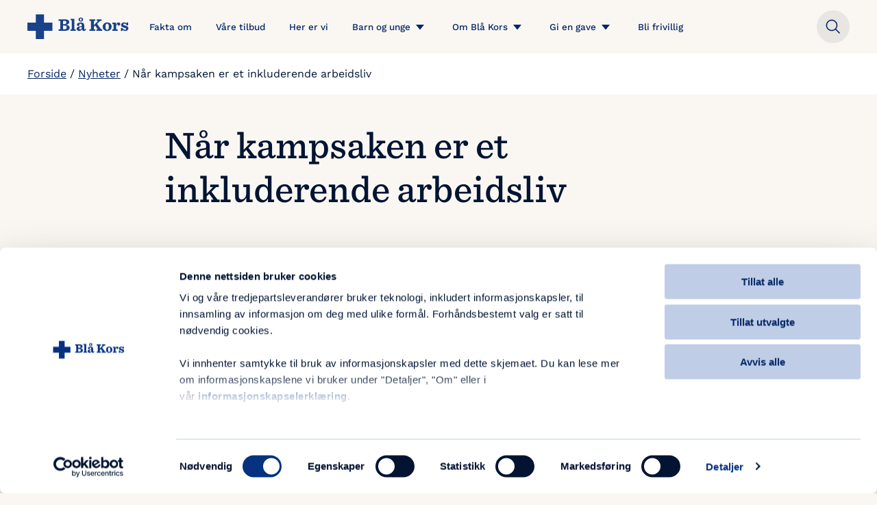

--- FILE ---
content_type: text/html; charset=UTF-8
request_url: https://www.blakors.no/nyheter/nar-kampsaken-er-et-inkluderende-arbeidsliv/
body_size: 21257
content:
<!DOCTYPE html>
<html lang="nb-NO" prefix="og: https://ogp.me/ns#">
<head>
	<meta charset="UTF-8">
	<meta name="viewport" content="width=device-width, initial-scale=1">
	<meta name="facebook-domain-verification" content="a7ng02hd6f4ve786w7ocbokw3quaqx">
		<style>img:is([sizes="auto" i], [sizes^="auto," i]) { contain-intrinsic-size: 3000px 1500px }</style>
			<!-- Google Consent Mode -->
		<script data-cookieconsent="ignore">
			window.dataLayer = window.dataLayer || [];
			function gtag() {
				dataLayer.push(arguments);
			}
			gtag("consent", "default", {
				ad_personalization: "denied",
				ad_storage: "denied",
				ad_user_data: "denied",
				analytics_storage: "denied",
				functionality_storage: "denied",
				personalization_storage: "denied",
				security_storage: "granted",
				wait_for_update: 500,
			});
			gtag("set", "ads_data_redaction", true);
			gtag("set", "url_passthrough", false);
		</script>
		<!-- End Google Consent Mode-->
					<!-- Google Tag Manager -->
			<script>
				(function(w,d,s,l,i){w[l]=w[l]||[];w[l].push({'gtm.start':
				new Date().getTime(),event:'gtm.js'});var f=d.getElementsByTagName(s)[0],
				j=d.createElement(s),dl=l!='dataLayer'?'&l='+l:'';j.async=true;j.src=
				'https://measure.blakors.no/gtm.js?id='+i+dl;f.parentNode.insertBefore(j,f);
				})(window,document,'script','dataLayer','GTM-PB27QMP');
			</script>
			<!-- End Google Tag Manager -->
					<!-- Cookiebot CMP-->
			<script
				id="Cookiebot"
				src="https://consent.cookiebot.com/uc.js"
				data-cbid="20b127a2-4267-4b99-9255-50e693df3e5e"
				data-blockingmode="auto"
				type="text/javascript"
				data-consentmode-defaults="disabled"
				data-culture="nb"			></script>
			<!-- End Cookiebot CMP -->
			
<!-- Search Engine Optimization by Rank Math - https://rankmath.com/ -->
<title>Når kampsaken er et inkluderende arbeidsliv - Blå Kors</title>
<meta name="description" content="1. mai er en dag for arbeidsfolk og for å vise arbeiderklassens styrke. For andre er det en kamp for et inkluderende og raust arbeidsliv."/>
<meta name="robots" content="follow, index, max-snippet:-1, max-video-preview:-1, max-image-preview:large"/>
<link rel="canonical" href="https://www.blakors.no/nyheter/nar-kampsaken-er-et-inkluderende-arbeidsliv/" />
<meta property="og:locale" content="nb_NO" />
<meta property="og:type" content="article" />
<meta property="og:title" content="Når kampsaken er et inkluderende arbeidsliv" />
<meta property="og:description" content="1. mai er en dag for å føre fram viktige saker for arbeidsfolk og for å vise arbeiderklassens styrke. For andre er det en kamp for et inkluderende og raust arbeidsliv." />
<meta property="og:url" content="https://www.blakors.no/nyheter/nar-kampsaken-er-et-inkluderende-arbeidsliv/" />
<meta property="og:site_name" content="Blå Kors" />
<meta property="article:publisher" content="https://www.facebook.com/blakorsnorge" />
<meta property="article:section" content="Arbeid og inkludering" />
<meta property="og:updated_time" content="2023-03-06T13:55:17+01:00" />
<meta property="og:image" content="https://www.blakors.no/content/uploads/2022/08/Snekrer-1024x705-1.jpg" />
<meta property="og:image:secure_url" content="https://www.blakors.no/content/uploads/2022/08/Snekrer-1024x705-1.jpg" />
<meta property="og:image:width" content="1024" />
<meta property="og:image:height" content="705" />
<meta property="og:image:alt" content="Arbeidsliv" />
<meta property="og:image:type" content="image/jpeg" />
<meta property="article:published_time" content="2020-04-29T15:38:20+02:00" />
<meta property="article:modified_time" content="2023-03-06T13:55:17+01:00" />
<meta name="twitter:card" content="summary_large_image" />
<meta name="twitter:title" content="Når kampsaken er et inkluderende arbeidsliv" />
<meta name="twitter:description" content="1. mai er en dag for å føre fram viktige saker for arbeidsfolk og for å vise arbeiderklassens styrke. For andre er det en kamp for et inkluderende og raust arbeidsliv." />
<meta name="twitter:image" content="https://www.blakors.no/content/uploads/2022/08/Snekrer-1024x705-1.jpg" />
<meta name="twitter:label1" content="Written by" />
<meta name="twitter:data1" content="Ida Øien" />
<meta name="twitter:label2" content="Time to read" />
<meta name="twitter:data2" content="1 minute" />
<script type="application/ld+json" class="rank-math-schema">{"@context":"https://schema.org","@graph":[{"@type":"Organization","@id":"https://www.blakors.no/#organization","name":"Bl\u00e5 Kors","url":"https://www.blakors.no","sameAs":["https://www.facebook.com/blakorsnorge","https://www.instagram.com/blakors/","https://www.linkedin.com/company/bl-kors-norge/","https://www.youtube.com/channel/UCndjYJ7PwWJOcPfazJjlQDA","https://no.wikipedia.org/wiki/Bl%c3%a5_Kors_Norge"],"logo":{"@type":"ImageObject","@id":"https://www.blakors.no/#logo","url":"https://www.blakors.no/content/uploads/2023/08/BlaKors.png","contentUrl":"https://www.blakors.no/content/uploads/2023/08/BlaKors.png","caption":"Bl\u00e5 Kors","inLanguage":"nb-NO","width":"1522","height":"534"}},{"@type":"WebSite","@id":"https://www.blakors.no/#website","url":"https://www.blakors.no","name":"Bl\u00e5 Kors","publisher":{"@id":"https://www.blakors.no/#organization"},"inLanguage":"nb-NO"},{"@type":"ImageObject","@id":"https://www.blakors.no/content/uploads/2022/08/Snekrer-1024x705-1.jpg","url":"https://www.blakors.no/content/uploads/2022/08/Snekrer-1024x705-1.jpg","width":"1024","height":"705","inLanguage":"nb-NO"},{"@type":"BreadcrumbList","@id":"https://www.blakors.no/nyheter/nar-kampsaken-er-et-inkluderende-arbeidsliv/#breadcrumb","itemListElement":[{"@type":"ListItem","position":"1","item":{"@id":"https://www.blakors.no","name":"Forside"}},{"@type":"ListItem","position":"2","item":{"@id":"https://www.blakors.no/nyheter/","name":"Nyheter"}},{"@type":"ListItem","position":"3","item":{"@id":"https://www.blakors.no/nyheter/nar-kampsaken-er-et-inkluderende-arbeidsliv/","name":"N\u00e5r kampsaken er et inkluderende arbeidsliv"}}]},{"@type":"WebPage","@id":"https://www.blakors.no/nyheter/nar-kampsaken-er-et-inkluderende-arbeidsliv/#webpage","url":"https://www.blakors.no/nyheter/nar-kampsaken-er-et-inkluderende-arbeidsliv/","name":"N\u00e5r kampsaken er et inkluderende arbeidsliv - Bl\u00e5 Kors","datePublished":"2020-04-29T15:38:20+02:00","dateModified":"2023-03-06T13:55:17+01:00","isPartOf":{"@id":"https://www.blakors.no/#website"},"primaryImageOfPage":{"@id":"https://www.blakors.no/content/uploads/2022/08/Snekrer-1024x705-1.jpg"},"inLanguage":"nb-NO","breadcrumb":{"@id":"https://www.blakors.no/nyheter/nar-kampsaken-er-et-inkluderende-arbeidsliv/#breadcrumb"}},{"@type":"Person","@id":"https://www.blakors.no/nyheter/nar-kampsaken-er-et-inkluderende-arbeidsliv/#author","name":"Ida \u00d8ien","image":{"@type":"ImageObject","@id":"https://secure.gravatar.com/avatar/ecf997cd520806b1478046dd50133c1068c1fbed827691381ce309d4e2828f57?s=96&amp;d=mm&amp;r=g","url":"https://secure.gravatar.com/avatar/ecf997cd520806b1478046dd50133c1068c1fbed827691381ce309d4e2828f57?s=96&amp;d=mm&amp;r=g","caption":"Ida \u00d8ien","inLanguage":"nb-NO"},"worksFor":{"@id":"https://www.blakors.no/#organization"}},{"@type":"NewsArticle","headline":"N\u00e5r kampsaken er et inkluderende arbeidsliv - Bl\u00e5 Kors","keywords":"Arbeidsliv","datePublished":"2020-04-29T15:38:20+02:00","dateModified":"2023-03-06T13:55:17+01:00","author":{"@id":"https://www.blakors.no/nyheter/nar-kampsaken-er-et-inkluderende-arbeidsliv/#author","name":"Ida \u00d8ien"},"publisher":{"@id":"https://www.blakors.no/#organization"},"description":"1. mai er en dag for arbeidsfolk og for \u00e5 vise arbeiderklassens styrke. For andre er det en kamp for et inkluderende og raust arbeidsliv.","name":"N\u00e5r kampsaken er et inkluderende arbeidsliv - Bl\u00e5 Kors","@id":"https://www.blakors.no/nyheter/nar-kampsaken-er-et-inkluderende-arbeidsliv/#richSnippet","isPartOf":{"@id":"https://www.blakors.no/nyheter/nar-kampsaken-er-et-inkluderende-arbeidsliv/#webpage"},"image":{"@id":"https://www.blakors.no/content/uploads/2022/08/Snekrer-1024x705-1.jpg"},"inLanguage":"nb-NO","mainEntityOfPage":{"@id":"https://www.blakors.no/nyheter/nar-kampsaken-er-et-inkluderende-arbeidsliv/#webpage"}}]}</script>
<!-- /Rank Math WordPress SEO plugin -->

<link rel='dns-prefetch' href='//www.blakors.no' />
<link rel='dns-prefetch' href='//www.google.com' />
<style>:root{--t2-layout-wide:1300px;--t2-layout-content:800px;--t2-color-background:#fff;}.entry-content > * {max-width: min(calc(100vw - 2 * var(--t2-base-style-spacing-horizontal, var(--wp--custom--t-2-base-style--spacing--horizontal, 1.25rem))), var(--t2-layout-content, 48rem));margin-left: auto !important;margin-right: auto !important;}.entry-content > .alignwide { max-width: min(calc(100vw - 2 * var(--t2-base-style-spacing-horizontal, var(--wp--custom--t-2-base-style--spacing--horizontal, 1.25rem))), var(--t2-layout-wide, 75rem));}.entry-content .alignfull { max-width: none; }</style>
<style id='wp-block-library-inline-css' type='text/css'>
:root{--wp-admin-theme-color:#007cba;--wp-admin-theme-color--rgb:0,124,186;--wp-admin-theme-color-darker-10:#006ba1;--wp-admin-theme-color-darker-10--rgb:0,107,161;--wp-admin-theme-color-darker-20:#005a87;--wp-admin-theme-color-darker-20--rgb:0,90,135;--wp-admin-border-width-focus:2px;--wp-block-synced-color:#7a00df;--wp-block-synced-color--rgb:122,0,223;--wp-bound-block-color:var(--wp-block-synced-color)}@media (min-resolution:192dpi){:root{--wp-admin-border-width-focus:1.5px}}.wp-element-button{cursor:pointer}:root{--wp--preset--font-size--normal:16px;--wp--preset--font-size--huge:42px}:root .has-very-light-gray-background-color{background-color:#eee}:root .has-very-dark-gray-background-color{background-color:#313131}:root .has-very-light-gray-color{color:#eee}:root .has-very-dark-gray-color{color:#313131}:root .has-vivid-green-cyan-to-vivid-cyan-blue-gradient-background{background:linear-gradient(135deg,#00d084,#0693e3)}:root .has-purple-crush-gradient-background{background:linear-gradient(135deg,#34e2e4,#4721fb 50%,#ab1dfe)}:root .has-hazy-dawn-gradient-background{background:linear-gradient(135deg,#faaca8,#dad0ec)}:root .has-subdued-olive-gradient-background{background:linear-gradient(135deg,#fafae1,#67a671)}:root .has-atomic-cream-gradient-background{background:linear-gradient(135deg,#fdd79a,#004a59)}:root .has-nightshade-gradient-background{background:linear-gradient(135deg,#330968,#31cdcf)}:root .has-midnight-gradient-background{background:linear-gradient(135deg,#020381,#2874fc)}.has-regular-font-size{font-size:1em}.has-larger-font-size{font-size:2.625em}.has-normal-font-size{font-size:var(--wp--preset--font-size--normal)}.has-huge-font-size{font-size:var(--wp--preset--font-size--huge)}.has-text-align-center{text-align:center}.has-text-align-left{text-align:left}.has-text-align-right{text-align:right}#end-resizable-editor-section{display:none}.aligncenter{clear:both}.items-justified-left{justify-content:flex-start}.items-justified-center{justify-content:center}.items-justified-right{justify-content:flex-end}.items-justified-space-between{justify-content:space-between}.screen-reader-text{border:0;clip-path:inset(50%);height:1px;margin:-1px;overflow:hidden;padding:0;position:absolute;width:1px;word-wrap:normal!important}.screen-reader-text:focus{background-color:#ddd;clip-path:none;color:#444;display:block;font-size:1em;height:auto;left:5px;line-height:normal;padding:15px 23px 14px;text-decoration:none;top:5px;width:auto;z-index:100000}html :where(.has-border-color){border-style:solid}html :where([style*=border-top-color]){border-top-style:solid}html :where([style*=border-right-color]){border-right-style:solid}html :where([style*=border-bottom-color]){border-bottom-style:solid}html :where([style*=border-left-color]){border-left-style:solid}html :where([style*=border-width]){border-style:solid}html :where([style*=border-top-width]){border-top-style:solid}html :where([style*=border-right-width]){border-right-style:solid}html :where([style*=border-bottom-width]){border-bottom-style:solid}html :where([style*=border-left-width]){border-left-style:solid}html :where(img[class*=wp-image-]){height:auto;max-width:100%}:where(figure){margin:0 0 1em}html :where(.is-position-sticky){--wp-admin--admin-bar--position-offset:var(--wp-admin--admin-bar--height,0px)}@media screen and (max-width:600px){html :where(.is-position-sticky){--wp-admin--admin-bar--position-offset:0px}}
</style>
<link rel='stylesheet' id='t2-editor-content-css' href='https://www.blakors.no/content/plugins/t2/build/editor/content.css?ver=7d6242aace412e7765ce' type='text/css' media='all' />
<link rel='stylesheet' id='dekode-wth-styles-css' href='https://www.blakors.no/content/plugins/dekode-was-this-helpful/assets/styles.css?ver=0.9.14' type='text/css' media='all' />
<link rel='stylesheet' id='blakors-editor-plugins-css' href='https://www.blakors.no/content/plugins/editor-plugins/build/styles.css?ver=1767607281' type='text/css' media='all' />
<link rel='stylesheet' id='blakors-theme-css' href='https://www.blakors.no/content/themes/blakors/build/style.css?ver=1767607296' type='text/css' media='all' />
<script type="text/javascript" src="https://www.blakors.no/wp/wp-includes/js/jquery/jquery.min.js?ver=3.7.1" id="jquery-core-js"></script>
<script type="text/javascript" src="https://www.blakors.no/wp/wp-includes/js/jquery/jquery-migrate.min.js?ver=3.4.1" id="jquery-migrate-js"></script>
<link rel="https://api.w.org/" href="https://www.blakors.no/wp-json/" /><link rel="alternate" title="JSON" type="application/json" href="https://www.blakors.no/wp-json/wp/v2/posts/12108" /><link rel="alternate" title="oEmbed (JSON)" type="application/json+oembed" href="https://www.blakors.no/wp-json/oembed/1.0/embed?url=https%3A%2F%2Fwww.blakors.no%2Fnyheter%2Fnar-kampsaken-er-et-inkluderende-arbeidsliv%2F" />
<link rel="alternate" title="oEmbed (XML)" type="text/xml+oembed" href="https://www.blakors.no/wp-json/oembed/1.0/embed?url=https%3A%2F%2Fwww.blakors.no%2Fnyheter%2Fnar-kampsaken-er-et-inkluderende-arbeidsliv%2F&#038;format=xml" />
<style>
		

		body .entry-content > *,body .entry-content [class*="__inner-container"] > * {
			margin-top: var(--t2-custom-block-margin-spacing-first, var(--wp--custom--t-2-custom-block-margin--spacing--first, var(--t2-custom-block-margin-spacing-normal, var(--wp--custom--t-2-custom-block-margin--spacing--normal, 3rem))));
			margin-bottom: 0;
		}

		body .entry-content > * + *,body .entry-content [class*="__inner-container"] > * + *,body .entry-content > * + .wp-block-group.has-background {
			margin-top: var(--t2-custom-block-margin-spacing-normal, var(--wp--custom--t-2-custom-block-margin--spacing--normal, 3rem));
		}

		body .entry-content > p + p,body .entry-content > [class*="__inner-container"] > p + p,body .entry-content > h1 + p,body .entry-content [class*="__inner-container"] > h1 + p,body .entry-content > h1 + ol,body .entry-content [class*="__inner-container"] > h1 + ol,body .entry-content > h1 + ul,body .entry-content [class*="__inner-container"] > h1 + ul,body .entry-content > h1 + h2,body .entry-content [class*="__inner-container"] > h1 + h2,body .entry-content > h1 + h3,body .entry-content [class*="__inner-container"] > h1 + h3,body .entry-content > h1 + h4,body .entry-content [class*="__inner-container"] > h1 + h4,body .entry-content > h1 + h5,body .entry-content [class*="__inner-container"] > h1 + h5,body .entry-content > h1 + h6,body .entry-content [class*="__inner-container"] > h1 + h6,body .entry-content > h2 + p,body .entry-content [class*="__inner-container"] > h2 + p,body .entry-content > h2 + ol,body .entry-content [class*="__inner-container"] > h2 + ol,body .entry-content > h2 + ul,body .entry-content [class*="__inner-container"] > h2 + ul,body .entry-content > h2 + h3,body .entry-content [class*="__inner-container"] > h2 + h3,body .entry-content > h2 + h4,body .entry-content [class*="__inner-container"] > h2 + h4,body .entry-content > h2 + h5,body .entry-content [class*="__inner-container"] > h2 + h5,body .entry-content > h2 + h6,body .entry-content [class*="__inner-container"] > h2 + h6,body .entry-content > h3 + p,body .entry-content [class*="__inner-container"] > h3 + p,body .entry-content > h3 + ol,body .entry-content [class*="__inner-container"] > h3 + ol,body .entry-content > h3 + ul,body .entry-content [class*="__inner-container"] > h3 + ul,body .entry-content > h3 + h4,body .entry-content [class*="__inner-container"] > h3 + h4,body .entry-content > h3 + h5,body .entry-content [class*="__inner-container"] > h3 + h5,body .entry-content > h3 + h6,body .entry-content [class*="__inner-container"] > h3 + h6,body .entry-content > h4 + p,body .entry-content [class*="__inner-container"] > h4 + p,body .entry-content > h4 + ol,body .entry-content [class*="__inner-container"] > h4 + ol,body .entry-content > h4 + ul,body .entry-content [class*="__inner-container"] > h4 + ul,body .entry-content > h4 + h5,body .entry-content [class*="__inner-container"] > h4 + h5,body .entry-content > h4 + h6,body .entry-content [class*="__inner-container"] > h4 + h6,body .entry-content > h5 + p,body .entry-content [class*="__inner-container"] > h5 + p,body .entry-content > h5 + ol,body .entry-content [class*="__inner-container"] > h5 + ol,body .entry-content > h5 + ul,body .entry-content [class*="__inner-container"] > h5 + ul,body .entry-content > h5 + h6,body .entry-content [class*="__inner-container"] > h5 + h6,body .entry-content > h6 + p,body .entry-content [class*="__inner-container"] > h6 + p,body .entry-content > h6 + ol,body .entry-content [class*="__inner-container"] > h6 + ol,body .entry-content > h6 + ul,body .entry-content [class*="__inner-container"] > h6 + ul {
			margin-top: var(--t2-custom-block-margin-spacing-small, var(--wp--custom--t-2-custom-block-margin--spacing--small, 1rem));
		}

		body .entry-content > .alignfull + .alignfull,body .entry-content > .alignfull + style + .alignfull,body .entry-content .wp-block-spacer,body .entry-content > .alignfull:first-child:not(.wp-block-blakors-snakkekort-deck),body .entry-content .t2-accordion-item__inner-container > ul,body .entry-content [class*="__inner-container"] > *:first-child {
			margin-top: 0;
		}

		body .entry-content > :last-child:not(.alignfull) {
			margin-bottom: var(--t2-custom-block-margin-spacing-last, var(--wp--custom--t-2-custom-block-margin--spacing--last, 5rem));
		}
	</style>
<style class='wp-fonts-local' type='text/css'>
@font-face{font-family:"HCo Sentinel";font-style:normal;font-weight:500;font-display:fallback;src:url('https://www.blakors.no/content/themes/blakors/assets/fonts/hco_fonts/woff2/Sentinel-Medium-Pro_Web.woff2') format('woff2');}
@font-face{font-family:"HCo Sentinel";font-style:italic;font-weight:500;font-display:fallback;src:url('https://www.blakors.no/content/themes/blakors/assets/fonts/hco_fonts/woff2/Sentinel-MediumItalic-Pro_Web.woff2') format('woff2');}
@font-face{font-family:"HCo Sentinel";font-style:normal;font-weight:700;font-display:fallback;src:url('https://www.blakors.no/content/themes/blakors/assets/fonts/hco_fonts/woff2/Sentinel-Bold-Pro_Web.woff2') format('woff2');}
@font-face{font-family:"HCo Sentinel";font-style:italic;font-weight:700;font-display:fallback;src:url('https://www.blakors.no/content/themes/blakors/assets/fonts/hco_fonts/woff2/Sentinel-BoldItalic-Pro_Web.woff2') format('woff2');}
@font-face{font-family:"Work Sans";font-style:normal;font-weight:400;font-display:fallback;src:url('https://www.blakors.no/content/themes/blakors/assets/fonts/work-sans/font-files/work-sans-v16-latin-ext_latin-regular.woff2') format('woff2');}
@font-face{font-family:"Work Sans";font-style:normal;font-weight:500;font-display:fallback;src:url('https://www.blakors.no/content/themes/blakors/assets/fonts/work-sans/font-files/work-sans-v16-latin-ext_latin-500.woff2') format('woff2');}
@font-face{font-family:"Work Sans";font-style:normal;font-weight:600;font-display:fallback;src:url('https://www.blakors.no/content/themes/blakors/assets/fonts/work-sans/font-files/work-sans-v16-latin-ext_latin-600.woff2') format('woff2');}
</style>
<link rel="icon" href="https://www.blakors.no/content/uploads/2025/02/cropped-favicon-bla-kors-32x32.png" sizes="32x32" />
<link rel="icon" href="https://www.blakors.no/content/uploads/2025/02/cropped-favicon-bla-kors-192x192.png" sizes="192x192" />
<link rel="apple-touch-icon" href="https://www.blakors.no/content/uploads/2025/02/cropped-favicon-bla-kors-180x180.png" />
<meta name="msapplication-TileImage" content="https://www.blakors.no/content/uploads/2025/02/cropped-favicon-bla-kors-270x270.png" />
		<style type="text/css" id="wp-custom-css">
			.gform_wrapper {
    margin: auto !important;
}

#tribe-events-pg-template, .tribe-events-pg-template {
    margin: 0 auto;
    max-width: 884px;
}

.tribe-events-schedule {
    margin: 20px 0;
}

.single-tribe_events #tribe-events-header {
    display:none;
}

.single-tribe_events .tribe-events-single-event-title {
 font-size: var(--theme-font-size-xl);
}

.custom-block-cta {
    background-color: var(--theme-color-red-lighter);
}

.site-header-bottom {
    transition: none !important;
}

.home .site-header--cta.red {
    display: none;
}

#gform_fields_3 .gfield_required {
    display: none;
}

#cn-accept-cookie {
	  color: #fff;
    background: #0d76bc;
}

#cn-more-info {
	  color: #fff;
}

.profundo-iframe-info {
    display: none;
}

@media (min-width: 783px) {
.footer-gifts .footer-gifts__right {
    padding: 1.2em 0;
}
}

@media (min-width: 783px) {
.footer-gifts>*>p {
    margin: -0.3em 0;
}
}

@media (min-width: 961px) {
.institution-top {
display: none;
}
}

.footer-gifts-wrapper {
    margin-top: 40px;
}
.amalie-kort-p-font {
    font-size: 16px;
	  font-weight: 400;
	  line-height: 1.37;
}

@media (min-width: 961px) {
  .t2-hero.t2-hero-has-white-gradient-overlay.t2-hero-has-fullsize-image .t2-hero__image {
    transform: translateX(33.333%);
  }
}		</style>
		</head>
<body class="wp-singular post-template-default single single-post postid-12108 single-format-standard wp-custom-logo wp-embed-responsive wp-theme-blakors is-main-site">
		<!-- Google Tag Manager (noscript) -->
		<noscript><iframe src="https://measure.blakors.no?id=GTM-PB27QMP"
		height="0" width="0" style="display:none;visibility:hidden"></iframe></noscript>
		<!-- End Google Tag Manager (noscript) -->
		
<div class="site hfeed">
	<a class="skip-link" href="#content">Hopp til hovedinnholdet</a>

	
	<header id="masthead" class="site-header">
		<div class="site-header__inner">
		<div class="site-header--branding">
	<a class="site-header--branding__link" href="https://www.blakors.no/">
		<div class="logo">
			<svg version="1.1" xmlns="http://www.w3.org/2000/svg" xmlns:xlink="http://www.w3.org/1999/xlink" x="0px" y="0px" viewBox="0 0 244 60" xml:space="preserve">
<style type="text/css">
	.st0{fill:#1A428A;}
	</style>
				<g>
					<path class="st0" d="M75.11,39.93v-3.69h3.82V15.69h-3.82V12h14.35c7.44,0,11.16,2.25,11.16,6.75c0,1.56-0.59,2.91-1.78,4.07
		c-1.19,1.16-3.1,1.94-5.73,2.33v0.3c5.69,0.62,8.53,2.87,8.53,6.75c0,2.32-0.93,4.19-2.8,5.6c-1.87,1.42-4.91,2.12-9.12,2.12H75.11
		z M85.84,23.63h2.84c1.81,0,3.09-0.36,3.84-1.08c0.75-0.72,1.12-1.78,1.12-3.16c0-1.3-0.35-2.24-1.04-2.82
		c-0.69-0.58-1.97-0.87-3.84-0.87h-2.93V23.63z M85.84,36.24h2.93c2.18,0,3.69-0.35,4.52-1.04c0.83-0.69,1.25-1.9,1.25-3.63
		c0-2.91-1.95-4.37-5.86-4.37h-2.84V36.24z"/>
					<path class="st0" d="M103.67,39.93v-3.52h3.23V14.25h-3.23v-3.61h9.46v25.76h3.23v3.52H103.67z"/>
					<path class="st0" d="M124.51,40.31c-1.78,0-3.24-0.48-4.37-1.44c-1.13-0.96-1.7-2.23-1.7-3.82c0-1.36,0.47-2.5,1.4-3.44 c1.33-1.33,4.07-2.26,8.23-2.8c1.19-0.17,1.91-0.3,2.16-0.38c0.25-0.08,0.38-0.25,0.38-0.51v-1.74c0-1.24-0.3-2.14-0.89-2.67 c-0.59-0.54-1.51-0.81-2.76-0.81c-0.91,0-1.75,0.17-2.55,0.51c0.68,0.51,1.02,1.23,1.02,2.16c0,0.74-0.28,1.36-0.85,1.87 c-0.57,0.51-1.29,0.76-2.16,0.76c-1.02,0-1.81-0.28-2.38-0.85c-0.57-0.57-0.85-1.27-0.85-2.12c0-1.73,0.91-3.06,2.74-3.99 c1.83-0.93,4.05-1.4,6.68-1.4c5.4,0,8.11,2.31,8.11,6.92v9.04c0,0.45,0.08,0.76,0.25,0.93c0.17,0.17,0.44,0.25,0.81,0.25 c0.54,0,0.98-0.64,1.32-1.91l2.08,0.68c-0.4,1.64-1.01,2.84-1.85,3.61c-0.83,0.76-1.96,1.15-3.37,1.15c-1.27,0-2.33-0.35-3.16-1.04 c-0.84-0.69-1.34-1.75-1.51-3.16h-0.21C129.9,38.91,127.71,40.31,124.51,40.31z M128.58,17.48c-1.73,0-3.08-0.47-4.05-1.4 c-0.98-0.93-1.46-2.09-1.46-3.48c0-1.39,0.5-2.56,1.51-3.52c1-0.96,2.34-1.44,4.01-1.44c1.67,0,3,0.47,3.99,1.4 c0.99,0.93,1.49,2.09,1.49,3.48c0,1.39-0.5,2.56-1.49,3.52C131.58,17,130.25,17.48,128.58,17.48z M127.4,36.7 c0.96,0,1.74-0.4,2.33-1.21c0.59-0.81,0.89-1.85,0.89-3.12v-1.95c-0.11,0.03-0.36,0.07-0.74,0.13c-0.38,0.06-0.77,0.13-1.17,0.21 c-1.47,0.25-2.5,0.64-3.08,1.15c-0.58,0.51-0.87,1.26-0.87,2.25c0,0.74,0.22,1.34,0.66,1.83C125.86,36.46,126.52,36.7,127.4,36.7z M128.63,15.35c0.65,0,1.17-0.25,1.57-0.74c0.4-0.49,0.59-1.18,0.59-2.06c0-0.91-0.21-1.6-0.62-2.08 c-0.41-0.48-0.97-0.72-1.68-0.72c-0.62,0-1.14,0.24-1.55,0.72c-0.41,0.48-0.62,1.16-0.62,2.04c0,0.88,0.21,1.57,0.64,2.08 C127.4,15.1,127.95,15.35,128.63,15.35z"/>
					<path class="st0" d="M159.78,30.51v5.77h3.44v3.65h-14.18v-3.69h3.82V15.69h-3.82V12h14.35v3.65h-3.61v10.44l10.44-10.44h-3.44V12
		h11.84v3.69h-3.44l-7.39,7.26l9.51,13.28h3.01v3.69h-14.18v-3.65h3.14l-6.2-9L159.78,30.51z"/>
					<path class="st0" d="M191.96,40.35c-3.17,0-5.75-0.95-7.75-2.84c-1.99-1.9-2.99-4.37-2.99-7.43c0-3.03,1.03-5.53,3.08-7.51
		c2.05-1.98,4.62-2.97,7.7-2.97c3.14,0,5.71,0.95,7.7,2.84c1.99,1.9,2.99,4.37,2.99,7.43c0,3.06-1.02,5.57-3.06,7.53
		C197.6,39.37,195.04,40.35,191.96,40.35z M192.08,37.47c1.36,0,2.33-0.59,2.93-1.76c0.59-1.17,0.89-3.09,0.89-5.75
		c0-2.63-0.33-4.53-1-5.71c-0.67-1.17-1.69-1.76-3.08-1.76c-1.33,0-2.3,0.59-2.91,1.76c-0.61,1.17-0.91,3.09-0.91,5.75
		c0,2.63,0.33,4.53,1,5.71C189.67,36.88,190.7,37.47,192.08,37.47z"/>
					<path class="st0" d="M204.55,39.93v-3.52h2.93V23.59h-2.93v-3.52h8.74v5.09c0.59-1.81,1.43-3.18,2.5-4.12
		c1.07-0.93,2.31-1.4,3.69-1.4c1.19,0,2.16,0.38,2.91,1.15c0.75,0.76,1.12,1.68,1.12,2.76c0,1.05-0.32,1.92-0.95,2.61
		c-0.64,0.69-1.42,1.04-2.36,1.04c-0.96,0-1.75-0.27-2.38-0.81c-0.62-0.54-0.93-1.27-0.93-2.21c0-0.03,0.01-0.08,0.02-0.15
		c0.01-0.07,0.02-0.13,0.02-0.19c-0.62,0.06-1.24,0.42-1.85,1.08c-0.61,0.67-1.08,1.58-1.42,2.74v8.74h3.69v3.52H204.55z"/>
					<path class="st0" d="M225.14,40.31v-7.3h3.27c0.91,1.39,1.93,2.48,3.08,3.29c1.15,0.81,2.31,1.21,3.5,1.21
		c1.73,0,2.59-0.68,2.59-2.04c0-0.76-0.34-1.35-1.02-1.76c-0.68-0.41-2.02-0.87-4.03-1.38c-2.49-0.65-4.29-1.44-5.41-2.36
		c-1.12-0.92-1.68-2.24-1.68-3.97c0-1.78,0.66-3.3,1.99-4.54c1.33-1.24,3.07-1.87,5.22-1.87c2.43,0,4.33,0.82,5.69,2.46l0.68-2.38
		h3.31v6.79h-3.27c-1.73-2.69-3.62-4.03-5.69-4.03c-1.67,0-2.5,0.64-2.5,1.91c0,0.71,0.33,1.25,1,1.63
		c0.66,0.38,1.97,0.83,3.93,1.34c2.46,0.65,4.29,1.44,5.48,2.36c1.19,0.92,1.78,2.3,1.78,4.14c0,1.81-0.67,3.35-2.02,4.63
		c-1.34,1.27-3.18,1.91-5.5,1.91c-2.72,0-4.87-0.91-6.45-2.72l-0.68,2.67H225.14z"/>
				</g>
				<polygon class="st0" points="60,20 40,20 40,0 20,0 20,20 0,20 0,40 20,40 20,60 40,60 40,40 60,40 "/>
</svg>
		</div>
	</a>
</div>
<button
	type="button"
	class="site-header-nav-toggle"
	aria-controls="site-header-nav"
	aria-expanded="false">
	<span class="toggle-ui menu-open">
		<span class="label">Meny</span>
		<span class="symbol"></span>
	</span>
	<span class="toggle-ui menu-close">
		<span class="label">Lukk</span>
		<span class="symbol"></span>
	</span>
</button>

<nav id="site-header-nav" class="site-header-nav" aria-label="Top Menu">
	<div class="site-menu-search-pro">
	<div class="site-search-pro-form site-search-pro-form-mobile" aria-hidden="true">
		<form role="search" method="get" class="search-form" action="https://www.blakors.no/">
				<label>
					<span class="screen-reader-text">Søk etter:</span>
					<input type="search" class="search-field" placeholder="Søk &hellip;" value="" name="s" autocomplete="off" />
				</label>
				<input type="submit" class="search-submit" value="Søk" />
			</form>	</div>
</div>
	<div class="main-menu-container"><ul id="menu-hovedmeny" class="main-menu"><li id="menu-item-24340" class="menu-item menu-item-type-post_type menu-item-object-page menu-item-24340"><a href="https://www.blakors.no/fagside/">Fakta om</a></li>
<li id="menu-item-38" class="menu-item menu-item-type-post_type menu-item-object-page menu-item-38"><a href="https://www.blakors.no/virksomheter-og-tilbud/">Våre tilbud</a></li>
<li id="menu-item-199" class="menu-item menu-item-type-post_type menu-item-object-page menu-item-199"><a href="https://www.blakors.no/steder/">Her er vi</a></li>
<li id="menu-item-198" class="menu-item menu-item-type-post_type menu-item-object-page menu-item-has-children menu-item-198"><a href="https://www.blakors.no/for-barn-og-ungdom/">Barn og unge</a>
<div class='sub-menu-wrapper'><ul class='sub-menu'>
	<li id="menu-item-51083" class="menu-item menu-item-type-post_type menu-item-object-page menu-item-51083"><a href="https://www.blakors.no/for-barn-og-ungdom/">Barn og unge</a></li>
	<li id="menu-item-51084" class="menu-item menu-item-type-custom menu-item-object-custom menu-item-51084"><a href="https://www.blakors.no/ressursbank/foreldreguiden/">Foreldreguiden</a></li>
	<li id="menu-item-24186" class="menu-item menu-item-type-custom menu-item-object-custom menu-item-24186"><a href="https://www.blakors.no/ressursbank/">Ressursbank</a></li>
</ul></div>
</li>
<li id="menu-item-32094" class="submenu-link menu-item menu-item-type-custom menu-item-object-custom menu-item-has-children menu-item-32094"><a href="#om-bla-kors">Om Blå Kors</a>
<div class='sub-menu-wrapper'><ul class='sub-menu'>
	<li id="menu-item-580" class="menu-item menu-item-type-post_type menu-item-object-page menu-item-580"><a href="https://www.blakors.no/om-oss/">Om Blå Kors</a></li>
	<li id="menu-item-47351" class="menu-item menu-item-type-post_type menu-item-object-page menu-item-47351"><a href="https://www.blakors.no/karriere/">Jobbe i Blå Kors</a></li>
	<li id="menu-item-20855" class="menu-item menu-item-type-post_type menu-item-object-page menu-item-20855"><a href="https://www.blakors.no/nyheter/">Nyheter</a></li>
	<li id="menu-item-5889" class="menu-item menu-item-type-post_type menu-item-object-page menu-item-5889"><a href="https://www.blakors.no/presse/">Presserom</a></li>
	<li id="menu-item-42665" class="menu-item menu-item-type-post_type menu-item-object-page menu-item-42665"><a href="https://www.blakors.no/politikk/">Blå Kors mener</a></li>
	<li id="menu-item-32077" class="menu-item menu-item-type-custom menu-item-object-custom menu-item-32077"><a href="https://www.blakors.no/politikk/#horingsinnspill-fra-bla-kors">Høringsinnspill</a></li>
</ul></div>
</li>
<li id="menu-item-32095" class="submenu-link menu-item menu-item-type-custom menu-item-object-custom menu-item-has-children menu-item-32095"><a href="#gi-en-gave">Gi en gave</a>
<div class='sub-menu-wrapper'><ul class='sub-menu'>
	<li id="menu-item-27468" class="menu-item menu-item-type-custom menu-item-object-custom menu-item-27468"><a href="https://www.blakors.no/stott-oss/">Gi en gave</a></li>
	<li id="menu-item-43945" class="menu-item menu-item-type-post_type menu-item-object-page menu-item-43945"><a href="https://www.blakors.no/stott-oss/gi-fast/">Bli fast giver</a></li>
	<li id="menu-item-49673" class="menu-item menu-item-type-post_type menu-item-object-page menu-item-49673"><a href="https://www.blakors.no/stott-oss/bedriftsgave/">Bedriftstøtte</a></li>
	<li id="menu-item-27469" class="menu-item menu-item-type-post_type menu-item-object-page menu-item-27469"><a href="https://www.blakors.no/stott-oss/minnegave/">Spesielle anledninger</a></li>
	<li id="menu-item-32432" class="menu-item menu-item-type-post_type menu-item-object-page menu-item-32432"><a href="https://www.blakors.no/arv/">Arv og testament</a></li>
	<li id="menu-item-49170" class="menu-item menu-item-type-custom menu-item-object-custom menu-item-49170"><a href="https://www.blakors.no/ressursbank/menighet/slik-kan-din-menighet-bidra/">Menighet</a></li>
	<li id="menu-item-28426" class="menu-item menu-item-type-custom menu-item-object-custom menu-item-28426"><a href="https://www.blakors.no/stott-oss/skattefradrag/">Skattefradrag</a></li>
	<li id="menu-item-7264" class="menu-item menu-item-type-post_type menu-item-object-page menu-item-7264"><a href="https://www.blakors.no/stott-oss/medlemmer/">Bli medlem</a></li>
</ul></div>
</li>
<li id="menu-item-18092" class="menu-item menu-item-type-custom menu-item-object-custom menu-item-18092"><a href="https://www.blakors.no/frivillig/">Bli frivillig</a></li>
</ul></div></nav>
<div class="site-header-search-pro">
	<div id="site-search-pro-form" class="site-search-pro-form" aria-hidden="true">
		<form role="search" method="get" class="search-form" action="https://www.blakors.no/">
				<label>
					<span class="screen-reader-text">Søk etter:</span>
					<input type="search" class="search-field" placeholder="Søk &hellip;" value="" name="s" autocomplete="off" />
				</label>
				<input type="submit" class="search-submit" value="Søk" />
			</form>	</div>
</div>
<button class="site-search-pro-toggle" aria-label="Toggle search form">
	Close search form</button>

		</div>
	</header>

	<nav id="site-breadcrumb-nav" aria-label="Breadcrumb"><div class="breadcrumbs"><div class="site-container"><div class="breadcrumbs-inner"><a href="https://www.blakors.no">Forside</a><span class="separator"> / </span><a href="https://www.blakors.no/nyheter/">Nyheter</a><span class="separator"> / </span><span class="last">Når kampsaken er et inkluderende arbeidsliv</span></div></div></div></nav>
	<main id="content" class="site-content">
				<div class="site-container ">
		
		<article id="post-12108" class="post-12108 post type-post status-publish format-standard has-post-thumbnail hentry category-arbeid-og-inkludering">
			<header class="entry-header">
				<h1 class="entry-title">Når kampsaken er et inkluderende arbeidsliv</h1>
			</header>
			<div class="entry-content">
								
<figure class="wp-block-image size-full"><img fetchpriority="high" decoding="async" width="1024" height="705" src="https://www.blakors.no/content/uploads/2022/08/Snekrer-1024x705-1.jpg" alt="" class="wp-image-29992" srcset="https://www.blakors.no/content/uploads/2022/08/Snekrer-1024x705-1.jpg 1024w, https://www.blakors.no/content/uploads/2022/08/Snekrer-1024x705-1-300x207.jpg 300w, https://www.blakors.no/content/uploads/2022/08/Snekrer-1024x705-1-768x529.jpg 768w" sizes="(max-width: 1024px) 100vw, 1024px" /><figcaption>Arbeidsglede og samhold hos Blå Kors arbeid og inkludering, Oslo</figcaption></figure>



<p><strong>1. mai er en dag for å føre fram viktige saker for arbeidsfolk og for å vise arbeiderklassens styrke. For andre er det en kamp for et inkluderende og raust arbeidsliv.</strong> </p>



<p>Tekst: Line Urdal og Ellen Eriksen</p>



<p>Arbeid står for samhold og solidaritet, identitet og en opplevelse av å være del av noe større. I 50 år har vi i Blå Kors Rehabil, en arbeids- og inkluderingsbedrift eid av Blå Kors, jobbet for at mennesker med ulike bakgrunner skal finne sin plass i arbeidslivet. Hver dag møter vi personer som av ulike grunner ikke er i jobb, men som har et ønske om å finne en arbeidsplass å gå til. <br><br>De ønsker å utføre et arbeid, oppleve arbeidsglede og mestring. De ønsker å ha en plass å møte opp, føle seg inkludert, spise lunsj med sine kollegaer og ha historier å fortelle fra arbeidsplassen når jobb er samtaletemaet blant venner og familie.</p>



<figure class="wp-block-image size-large is-resized"><img decoding="async" src="https://www.blakors.no/content/uploads/2020/04/Bilpleie-Magne-og-ungdom.jpg" alt="" class="wp-image-12135" width="332" height="442" srcset="https://www.blakors.no/content/uploads/2020/04/Bilpleie-Magne-og-ungdom.jpg 720w, https://www.blakors.no/content/uploads/2020/04/Bilpleie-Magne-og-ungdom-225x300.jpg 225w" sizes="(max-width: 332px) 100vw, 332px" /><figcaption>Lukas t.h og Magne Johansen som er arbeidsleder i Blå Kors Rehabil, er i full gang på Rehabils bilpleieavdeling. Bilpleieavdelingen er 1 av 4 arbeidstreningsarenaer på Rehabil som bidrar til kvalifisering og opplæring av jobbsøkere.</figcaption></figure>



<h2 class="wp-block-heading" id="h-andre-kamper-a-kjempe">Andre kamper å kjempe</h2>



<p>1. mai har derfor en annen betydning for de som vi blir kjent med på Blå Kors Rehabil, enn for de som allerede har funnet sin plass i arbeidslivet. De har andre kamper de kjemper, kampen for et inkluderende og raust arbeidsliv.</p>



<p>Ved å gå veien sammen med våre jobbsøkere, har vi blitt kjent med mange arbeidsgivere i små og store bedrifter. Det er arbeidsgivere som åpner opp sine arbeidsplasser – og gir våre jobbsøkere rom og mulighet til å vise frem sitt potensiale og sine ressurser. Noe som kan være vanskelige å få frem i en CV med hull i.</p>



<h2 class="wp-block-heading" id="h-tok-fagbrev-som-maler">Tok fagbrev som maler</h2>



<p>I 2019 fulgte vi 112 personer i jobb og utdanning. Andreas (22) var en av dem. Han kom til Rehabil i 2017, og tok fagbrev som maler hos oss. </p>


	<div class="custom-block-gallery" data-pswp-uid="69704862c0b51">
		<ul class="gallery">
							<li class="gallery-item" data-pswp-pid="0">
					<img decoding="async" src="https://www.blakors.no/content/uploads/2020/04/Andreas-jobber-i-dag-som-maler-768x768.jpg" alt="En ung mann som maler en blå vegg. Han har fagbrev som maler fra Blå Kors Rehabil" width="1024" height="1024" />
									</li>
								<li class="gallery-item" data-pswp-pid="1">
					<img loading="lazy" decoding="async" src="https://www.blakors.no/content/uploads/2020/04/Andreas-tok-fagbrev-som-maler-768x768.jpg" alt="Andreas, en ung mann som har fått jobb som maler." width="1024" height="1024" />
									</li>
						</ul>
	</div>



<p>Han er nå i jobb, og forteller om en følelse av tilhørighet og arbeidsglede. Andreas er i dag en del av et kollegialt miljø og yter et viktig arbeid. Han er ikke lenger på utsiden av arbeidsmarkedet, men har funnet sin plass som arbeidstaker.</p>



<div class="custom-block-factbox">
	<p>Blå Kors Rehabil ble etablert i 1970, og er en arbeids- og inkluderingsbedrift som jobber på oppdrag fra NAV. Målet er å motvirke utenforskap og bidra til at flere får delta i arbeidslivet.De ansatte har høy kompetanse og lang erfaring i karriereveiledning, opplæring og arbeidstrening.</p>
<p><a href="https://www.blakors.no/virksomhet/rehabil/">Les mer om Blå Kors Rehabil.</a></p>
</div>
<div class="article-meta--info">
<div class="dekode-module-was-this-helpful">
	<div class="">
		<h2>Var dette nyttig?</h2>
		<form id="dekode-wth-form">
			<button id="dekode-wth-yes" class="button" name="dekode-wth-feedback" type="submit"
					value="1">Ja</button>
			<button id="dekode-wth-no" class="button" name="dekode-wth-feedback" type="submit"
					value="0">Nei</button>
			<input type="hidden" name="post_id" value="12108"/>
		</form>
	</div>
</div>

<div class="relations">
	<div class="latest-updated">
		<span class="label">Senest oppdatert: </span>
		<span class="content">06.03.2023</span>
	</div>
	</div>
</div>
							</div>

			
		</article>
			</div></main><!-- .site-content -->

	
	<footer class="site-footer">
		<div class="footer-gifts-wrapper">
			<div class="footer-gifts">
				<div class="footer-gifts__left">
					Støtt oss på VIPPS
				</div>
				<div class="footer-gifts__right">
					<strong>VIPPS</strong> til <strong>13130</strong> (valgfritt beløp)
				</div>
			</div>
		</div><div class="footer-top">
			<div class="site-container">
				
				<div class="footer-row is-main-site">
			<div class="footer-row"><div class="footer-column footer-column-fullwidth">
			<p class="brand">
				Blå Kors Norge
			</p>
		</div></div>
			<div class="footer-row"><div class="footer-social"><a href="https://www.facebook.com/blakorsnorge" title="Facebook">
				<img loading="lazy" src="https://www.blakors.no/content/themes/blakors/assets/icons/v3-facebook.svg" alt="Facebook logo">
			</a><a href="https://www.instagram.com/blakors/" title="Instagram">
				<img loading="lazy" src="https://www.blakors.no/content/themes/blakors/assets/icons/v2-instagram.svg" alt="Instagram logo">
			</a><a href="https://www.linkedin.com/company/bl-kors-norge/" title="LinkedIn">
				<img loading="lazy" src="https://www.blakors.no/content/themes/blakors/assets/icons/v2-linkedin.svg" alt="LinkedIn logo">
			</a><a href="https://www.youtube.com/channel/UCndjYJ7PwWJOcPfazJjlQDA?view_as=subscriber" title="Youtube">
				<img loading="lazy" src="https://www.blakors.no/content/themes/blakors/assets/icons/v2-youtube.svg" alt="Youtube logo">
			</a></div></div>
			<div class="footer-row">
				<div class="footer-column"><div class="footer-widget footer-widget-1"><div class="menu-footermeny-container"><ul id="menu-footermeny" class="menu"><li id="menu-item-534" class="menu-item menu-item-type-post_type menu-item-object-page menu-item-534"><a href="https://www.blakors.no/steder/">Her er vi</a></li>
<li id="menu-item-4764" class="menu-item menu-item-type-post_type menu-item-object-page menu-item-4764"><a href="https://www.blakors.no/virksomheter-og-tilbud/">Våre tilbud</a></li>
<li id="menu-item-4767" class="menu-item menu-item-type-post_type menu-item-object-page menu-item-4767"><a href="https://www.blakors.no/om-oss/">Om Blå Kors</a></li>
<li id="menu-item-4768" class="menu-item menu-item-type-post_type menu-item-object-page menu-item-4768"><a href="https://www.blakors.no/om-oss/organisasjonen/">Organisasjon</a></li>
<li id="menu-item-4769" class="menu-item menu-item-type-post_type menu-item-object-page menu-item-4769"><a href="https://www.blakors.no/om-oss/visjon-verdier-og-strategi/">Visjon, verdier og strategi</a></li>
<li id="menu-item-47352" class="menu-item menu-item-type-post_type menu-item-object-page menu-item-47352"><a href="https://www.blakors.no/karriere/">Jobbe i Blå Kors</a></li>
<li id="menu-item-5502" class="menu-item menu-item-type-post_type menu-item-object-page menu-item-5502"><a href="https://www.blakors.no/presse/">Presserom</a></li>
<li id="menu-item-39881" class="menu-item menu-item-type-custom menu-item-object-custom menu-item-39881"><a href="https://www.blakors.no/nyheter/nyhetsbrev/">Nyhetsbrev</a></li>
<li id="menu-item-47095" class="menu-item menu-item-type-post_type menu-item-object-page menu-item-47095"><a href="https://www.blakors.no/kunstig-intelligens/">Kunstig intelligens</a></li>
<li id="menu-item-50140" class="menu-item menu-item-type-post_type menu-item-object-page menu-item-50140"><a href="https://www.blakors.no/sidekart/">Sidekart</a></li>
</ul></div></div></div>
				<div class="footer-column"><ul class="footer-contact footer-contact--main-site"><p class="brand">Kontakt</p><li><span class="label">Telefon</span> <div><a href="tel:22032740">22 03 27 40</a></div></li><li><span class="label">Org.nr</span> <span>962 323 855</span></li><li>
					
					<div class="wp-block-buttons is-layout-flex wp-block-buttons-is-layout-flex">
						
						<div class="wp-block-button contact-page-button">
							<a href="https://www.blakors.no/om-oss/kontakt-oss/" class="wp-block-button__link has-blue-light-background-color has-background wp-element-button">
								All kontakt&shy;informasjon <svg xmlns="http://www.w3.org/2000/svg" viewBox="0 0 24 24" height="20" width="20" class="t2-icon t2-icon-arrowforward" aria-hidden="true" focusable="false"><path d="M11.3 19.3c-.2-.2-.3-.4-.3-.7 0-.3.1-.5.3-.7l4.9-4.9H5c-.3 0-.5-.1-.7-.3-.2-.2-.3-.4-.3-.7s.1-.5.3-.7c.2-.2.4-.3.7-.3h11.2l-4.9-4.9c-.2-.2-.3-.4-.3-.7 0-.3.1-.5.3-.7.2-.2.4-.3.7-.3s.5.1.7.3l6.6 6.6c.1.1.2.2.2.3 0 .1.1.3.1.4 0 .1 0 .3-.1.4 0 .1-.1.2-.2.3l-6.6 6.6c-.2.2-.4.3-.7.3s-.5-.1-.7-.3z" fill="currentColor" /></svg>
							</a>
						</div>
					
				</li></ul><p class="giverservice-heading">
					Informasjon til givere
				</p><ul class="footer-contact"><li><span class="label">Gavekonto</span> <span>3201 52 74165</span></li><li>
						<span class="label">
							Telefon til giverservice
						</span>
						<a href="tel:40347556">
							403 47 556
						</a>
					</li><li>
						<span class="label">
							E-post
						</span>
						<a href="/cdn-cgi/l/email-protection#d2b5bba4b7a092b0beb3b9bda0a1fcbcbd">
							<span class="__cf_email__" data-cfemail="91f6f8e7f4e3d1f3fdf0fafee3e2bffffe">[email&#160;protected]</span>
						</a>
					</li></ul></div>
			</div>
		</div>
			</div>
		</div>
<div class="footer-bottom">
	<div class="site-container">
		<div class="footer-logo-wrapper">
			<a class="footer-logo site-logo" href="https://www.blakors.no">
				<svg version="1.1" xmlns="http://www.w3.org/2000/svg" xmlns:xlink="http://www.w3.org/1999/xlink" x="0px" y="0px" viewBox="0 0 244 60" xml:space="preserve">
<style type="text/css">
	.st0{fill:#1A428A;}
	</style>
				<g>
					<path class="st0" d="M75.11,39.93v-3.69h3.82V15.69h-3.82V12h14.35c7.44,0,11.16,2.25,11.16,6.75c0,1.56-0.59,2.91-1.78,4.07
		c-1.19,1.16-3.1,1.94-5.73,2.33v0.3c5.69,0.62,8.53,2.87,8.53,6.75c0,2.32-0.93,4.19-2.8,5.6c-1.87,1.42-4.91,2.12-9.12,2.12H75.11
		z M85.84,23.63h2.84c1.81,0,3.09-0.36,3.84-1.08c0.75-0.72,1.12-1.78,1.12-3.16c0-1.3-0.35-2.24-1.04-2.82
		c-0.69-0.58-1.97-0.87-3.84-0.87h-2.93V23.63z M85.84,36.24h2.93c2.18,0,3.69-0.35,4.52-1.04c0.83-0.69,1.25-1.9,1.25-3.63
		c0-2.91-1.95-4.37-5.86-4.37h-2.84V36.24z"/>
					<path class="st0" d="M103.67,39.93v-3.52h3.23V14.25h-3.23v-3.61h9.46v25.76h3.23v3.52H103.67z"/>
					<path class="st0" d="M124.51,40.31c-1.78,0-3.24-0.48-4.37-1.44c-1.13-0.96-1.7-2.23-1.7-3.82c0-1.36,0.47-2.5,1.4-3.44 c1.33-1.33,4.07-2.26,8.23-2.8c1.19-0.17,1.91-0.3,2.16-0.38c0.25-0.08,0.38-0.25,0.38-0.51v-1.74c0-1.24-0.3-2.14-0.89-2.67 c-0.59-0.54-1.51-0.81-2.76-0.81c-0.91,0-1.75,0.17-2.55,0.51c0.68,0.51,1.02,1.23,1.02,2.16c0,0.74-0.28,1.36-0.85,1.87 c-0.57,0.51-1.29,0.76-2.16,0.76c-1.02,0-1.81-0.28-2.38-0.85c-0.57-0.57-0.85-1.27-0.85-2.12c0-1.73,0.91-3.06,2.74-3.99 c1.83-0.93,4.05-1.4,6.68-1.4c5.4,0,8.11,2.31,8.11,6.92v9.04c0,0.45,0.08,0.76,0.25,0.93c0.17,0.17,0.44,0.25,0.81,0.25 c0.54,0,0.98-0.64,1.32-1.91l2.08,0.68c-0.4,1.64-1.01,2.84-1.85,3.61c-0.83,0.76-1.96,1.15-3.37,1.15c-1.27,0-2.33-0.35-3.16-1.04 c-0.84-0.69-1.34-1.75-1.51-3.16h-0.21C129.9,38.91,127.71,40.31,124.51,40.31z M128.58,17.48c-1.73,0-3.08-0.47-4.05-1.4 c-0.98-0.93-1.46-2.09-1.46-3.48c0-1.39,0.5-2.56,1.51-3.52c1-0.96,2.34-1.44,4.01-1.44c1.67,0,3,0.47,3.99,1.4 c0.99,0.93,1.49,2.09,1.49,3.48c0,1.39-0.5,2.56-1.49,3.52C131.58,17,130.25,17.48,128.58,17.48z M127.4,36.7 c0.96,0,1.74-0.4,2.33-1.21c0.59-0.81,0.89-1.85,0.89-3.12v-1.95c-0.11,0.03-0.36,0.07-0.74,0.13c-0.38,0.06-0.77,0.13-1.17,0.21 c-1.47,0.25-2.5,0.64-3.08,1.15c-0.58,0.51-0.87,1.26-0.87,2.25c0,0.74,0.22,1.34,0.66,1.83C125.86,36.46,126.52,36.7,127.4,36.7z M128.63,15.35c0.65,0,1.17-0.25,1.57-0.74c0.4-0.49,0.59-1.18,0.59-2.06c0-0.91-0.21-1.6-0.62-2.08 c-0.41-0.48-0.97-0.72-1.68-0.72c-0.62,0-1.14,0.24-1.55,0.72c-0.41,0.48-0.62,1.16-0.62,2.04c0,0.88,0.21,1.57,0.64,2.08 C127.4,15.1,127.95,15.35,128.63,15.35z"/>
					<path class="st0" d="M159.78,30.51v5.77h3.44v3.65h-14.18v-3.69h3.82V15.69h-3.82V12h14.35v3.65h-3.61v10.44l10.44-10.44h-3.44V12
		h11.84v3.69h-3.44l-7.39,7.26l9.51,13.28h3.01v3.69h-14.18v-3.65h3.14l-6.2-9L159.78,30.51z"/>
					<path class="st0" d="M191.96,40.35c-3.17,0-5.75-0.95-7.75-2.84c-1.99-1.9-2.99-4.37-2.99-7.43c0-3.03,1.03-5.53,3.08-7.51
		c2.05-1.98,4.62-2.97,7.7-2.97c3.14,0,5.71,0.95,7.7,2.84c1.99,1.9,2.99,4.37,2.99,7.43c0,3.06-1.02,5.57-3.06,7.53
		C197.6,39.37,195.04,40.35,191.96,40.35z M192.08,37.47c1.36,0,2.33-0.59,2.93-1.76c0.59-1.17,0.89-3.09,0.89-5.75
		c0-2.63-0.33-4.53-1-5.71c-0.67-1.17-1.69-1.76-3.08-1.76c-1.33,0-2.3,0.59-2.91,1.76c-0.61,1.17-0.91,3.09-0.91,5.75
		c0,2.63,0.33,4.53,1,5.71C189.67,36.88,190.7,37.47,192.08,37.47z"/>
					<path class="st0" d="M204.55,39.93v-3.52h2.93V23.59h-2.93v-3.52h8.74v5.09c0.59-1.81,1.43-3.18,2.5-4.12
		c1.07-0.93,2.31-1.4,3.69-1.4c1.19,0,2.16,0.38,2.91,1.15c0.75,0.76,1.12,1.68,1.12,2.76c0,1.05-0.32,1.92-0.95,2.61
		c-0.64,0.69-1.42,1.04-2.36,1.04c-0.96,0-1.75-0.27-2.38-0.81c-0.62-0.54-0.93-1.27-0.93-2.21c0-0.03,0.01-0.08,0.02-0.15
		c0.01-0.07,0.02-0.13,0.02-0.19c-0.62,0.06-1.24,0.42-1.85,1.08c-0.61,0.67-1.08,1.58-1.42,2.74v8.74h3.69v3.52H204.55z"/>
					<path class="st0" d="M225.14,40.31v-7.3h3.27c0.91,1.39,1.93,2.48,3.08,3.29c1.15,0.81,2.31,1.21,3.5,1.21
		c1.73,0,2.59-0.68,2.59-2.04c0-0.76-0.34-1.35-1.02-1.76c-0.68-0.41-2.02-0.87-4.03-1.38c-2.49-0.65-4.29-1.44-5.41-2.36
		c-1.12-0.92-1.68-2.24-1.68-3.97c0-1.78,0.66-3.3,1.99-4.54c1.33-1.24,3.07-1.87,5.22-1.87c2.43,0,4.33,0.82,5.69,2.46l0.68-2.38
		h3.31v6.79h-3.27c-1.73-2.69-3.62-4.03-5.69-4.03c-1.67,0-2.5,0.64-2.5,1.91c0,0.71,0.33,1.25,1,1.63
		c0.66,0.38,1.97,0.83,3.93,1.34c2.46,0.65,4.29,1.44,5.48,2.36c1.19,0.92,1.78,2.3,1.78,4.14c0,1.81-0.67,3.35-2.02,4.63
		c-1.34,1.27-3.18,1.91-5.5,1.91c-2.72,0-4.87-0.91-6.45-2.72l-0.68,2.67H225.14z"/>
				</g>
				<polygon class="st0" points="60,20 40,20 40,0 20,0 20,20 0,20 0,40 20,40 20,60 40,60 40,40 60,40 "/>
</svg>
			</a>
					</div>

		<div class="footer-bottom-menu">
			<div class="menu-footer-bottom-menu-container"><ul id="menu-footer-bottom-menu" class="footer-bottom-menu"><li id="menu-item-32401" class="menu-item menu-item-type-post_type menu-item-object-page menu-item-32401"><a href="https://www.blakors.no/apenhetsloven/">Åpenhetsloven</a></li>
<li id="menu-item-25502" class="menu-item menu-item-type-custom menu-item-object-custom menu-item-25502"><a rel="privacy-policy" href="https://www.blakors.no/personvernerklaering/">Personvernerklæring</a></li>
<li id="menu-item-4775" class="menu-item menu-item-type-post_type menu-item-object-page menu-item-4775"><a href="https://www.blakors.no/english/">Information in English</a></li>
</ul></div>		</div>
					<div class="footer-bottom-logos">
				<a class="footer-bottom-logo footer-logo-innsamlingskontrollen" href="https://www.innsamlingskontrollen.no/organisasjoner/bla-kors-norge/" target="_blank"><img loading="lazy" src="https://www.blakors.no/content/themes/blakors/assets/images/ik-stempel-hvit-alpha-black.png" alt="Innsamlingskontrollen sin logo" height="60"></a><a class="footer-bottom-logo footer-logo-miljofyrtarn" href="https://www.miljofyrtarn.no/" target="_blank"><img loading="lazy" src="https://www.blakors.no/content/themes/blakors/assets/images/logo-miljofyrtarn.png" alt="Miljøfyrtårn logo" height="46"></a><a class="footer-bottom-logo footer-logo-virke" href="https://www.virke.no/" target="_blank"><img loading="lazy" src="https://www.blakors.no/content/themes/blakors/assets/images/logo-virke.png" alt="Virke sin logo" height="24"></a>			</div>
				</div>
</div>
	</footer>

	<div class="site-search-pro-overlay"></div>

</div><!-- .site -->

<script data-cfasync="false" src="/cdn-cgi/scripts/5c5dd728/cloudflare-static/email-decode.min.js"></script><script type="speculationrules">
{"prefetch":[{"source":"document","where":{"and":[{"href_matches":"\/*"},{"not":{"href_matches":["\/wp\/wp-*.php","\/wp\/wp-admin\/*","\/content\/uploads\/*","\/content\/*","\/content\/plugins\/*","\/content\/themes\/blakors\/*","\/*\\?(.+)"]}},{"not":{"selector_matches":"a[rel~=\"nofollow\"]"}},{"not":{"selector_matches":".no-prefetch, .no-prefetch a"}}]},"eagerness":"conservative"}]}
</script>
<style id='wp-block-image-inline-css' type='text/css'>
.wp-block-image>a,.wp-block-image>figure>a{display:inline-block}.wp-block-image img{box-sizing:border-box;height:auto;max-width:100%;vertical-align:bottom}@media not (prefers-reduced-motion){.wp-block-image img.hide{visibility:hidden}.wp-block-image img.show{animation:show-content-image .4s}}.wp-block-image[style*=border-radius] img,.wp-block-image[style*=border-radius]>a{border-radius:inherit}.wp-block-image.has-custom-border img{box-sizing:border-box}.wp-block-image.aligncenter{text-align:center}.wp-block-image.alignfull>a,.wp-block-image.alignwide>a{width:100%}.wp-block-image.alignfull img,.wp-block-image.alignwide img{height:auto;width:100%}.wp-block-image .aligncenter,.wp-block-image .alignleft,.wp-block-image .alignright,.wp-block-image.aligncenter,.wp-block-image.alignleft,.wp-block-image.alignright{display:table}.wp-block-image .aligncenter>figcaption,.wp-block-image .alignleft>figcaption,.wp-block-image .alignright>figcaption,.wp-block-image.aligncenter>figcaption,.wp-block-image.alignleft>figcaption,.wp-block-image.alignright>figcaption{caption-side:bottom;display:table-caption}.wp-block-image .alignleft{float:left;margin:.5em 1em .5em 0}.wp-block-image .alignright{float:right;margin:.5em 0 .5em 1em}.wp-block-image .aligncenter{margin-left:auto;margin-right:auto}.wp-block-image :where(figcaption){margin-bottom:1em;margin-top:.5em}.wp-block-image.is-style-circle-mask img{border-radius:9999px}@supports ((-webkit-mask-image:none) or (mask-image:none)) or (-webkit-mask-image:none){.wp-block-image.is-style-circle-mask img{border-radius:0;-webkit-mask-image:url('data:image/svg+xml;utf8,<svg viewBox="0 0 100 100" xmlns="http://www.w3.org/2000/svg"><circle cx="50" cy="50" r="50"/></svg>');mask-image:url('data:image/svg+xml;utf8,<svg viewBox="0 0 100 100" xmlns="http://www.w3.org/2000/svg"><circle cx="50" cy="50" r="50"/></svg>');mask-mode:alpha;-webkit-mask-position:center;mask-position:center;-webkit-mask-repeat:no-repeat;mask-repeat:no-repeat;-webkit-mask-size:contain;mask-size:contain}}:root :where(.wp-block-image.is-style-rounded img,.wp-block-image .is-style-rounded img){border-radius:9999px}.wp-block-image figure{margin:0}.wp-lightbox-container{display:flex;flex-direction:column;position:relative}.wp-lightbox-container img{cursor:zoom-in}.wp-lightbox-container img:hover+button{opacity:1}.wp-lightbox-container button{align-items:center;-webkit-backdrop-filter:blur(16px) saturate(180%);backdrop-filter:blur(16px) saturate(180%);background-color:#5a5a5a40;border:none;border-radius:4px;cursor:zoom-in;display:flex;height:20px;justify-content:center;opacity:0;padding:0;position:absolute;right:16px;text-align:center;top:16px;width:20px;z-index:100}@media not (prefers-reduced-motion){.wp-lightbox-container button{transition:opacity .2s ease}}.wp-lightbox-container button:focus-visible{outline:3px auto #5a5a5a40;outline:3px auto -webkit-focus-ring-color;outline-offset:3px}.wp-lightbox-container button:hover{cursor:pointer;opacity:1}.wp-lightbox-container button:focus{opacity:1}.wp-lightbox-container button:focus,.wp-lightbox-container button:hover,.wp-lightbox-container button:not(:hover):not(:active):not(.has-background){background-color:#5a5a5a40;border:none}.wp-lightbox-overlay{box-sizing:border-box;cursor:zoom-out;height:100vh;left:0;overflow:hidden;position:fixed;top:0;visibility:hidden;width:100%;z-index:100000}.wp-lightbox-overlay .close-button{align-items:center;cursor:pointer;display:flex;justify-content:center;min-height:40px;min-width:40px;padding:0;position:absolute;right:calc(env(safe-area-inset-right) + 16px);top:calc(env(safe-area-inset-top) + 16px);z-index:5000000}.wp-lightbox-overlay .close-button:focus,.wp-lightbox-overlay .close-button:hover,.wp-lightbox-overlay .close-button:not(:hover):not(:active):not(.has-background){background:none;border:none}.wp-lightbox-overlay .lightbox-image-container{height:var(--wp--lightbox-container-height);left:50%;overflow:hidden;position:absolute;top:50%;transform:translate(-50%,-50%);transform-origin:top left;width:var(--wp--lightbox-container-width);z-index:9999999999}.wp-lightbox-overlay .wp-block-image{align-items:center;box-sizing:border-box;display:flex;height:100%;justify-content:center;margin:0;position:relative;transform-origin:0 0;width:100%;z-index:3000000}.wp-lightbox-overlay .wp-block-image img{height:var(--wp--lightbox-image-height);min-height:var(--wp--lightbox-image-height);min-width:var(--wp--lightbox-image-width);width:var(--wp--lightbox-image-width)}.wp-lightbox-overlay .wp-block-image figcaption{display:none}.wp-lightbox-overlay button{background:none;border:none}.wp-lightbox-overlay .scrim{background-color:#fff;height:100%;opacity:.9;position:absolute;width:100%;z-index:2000000}.wp-lightbox-overlay.active{visibility:visible}@media not (prefers-reduced-motion){.wp-lightbox-overlay.active{animation:turn-on-visibility .25s both}.wp-lightbox-overlay.active img{animation:turn-on-visibility .35s both}.wp-lightbox-overlay.show-closing-animation:not(.active){animation:turn-off-visibility .35s both}.wp-lightbox-overlay.show-closing-animation:not(.active) img{animation:turn-off-visibility .25s both}.wp-lightbox-overlay.zoom.active{animation:none;opacity:1;visibility:visible}.wp-lightbox-overlay.zoom.active .lightbox-image-container{animation:lightbox-zoom-in .4s}.wp-lightbox-overlay.zoom.active .lightbox-image-container img{animation:none}.wp-lightbox-overlay.zoom.active .scrim{animation:turn-on-visibility .4s forwards}.wp-lightbox-overlay.zoom.show-closing-animation:not(.active){animation:none}.wp-lightbox-overlay.zoom.show-closing-animation:not(.active) .lightbox-image-container{animation:lightbox-zoom-out .4s}.wp-lightbox-overlay.zoom.show-closing-animation:not(.active) .lightbox-image-container img{animation:none}.wp-lightbox-overlay.zoom.show-closing-animation:not(.active) .scrim{animation:turn-off-visibility .4s forwards}}@keyframes show-content-image{0%{visibility:hidden}99%{visibility:hidden}to{visibility:visible}}@keyframes turn-on-visibility{0%{opacity:0}to{opacity:1}}@keyframes turn-off-visibility{0%{opacity:1;visibility:visible}99%{opacity:0;visibility:visible}to{opacity:0;visibility:hidden}}@keyframes lightbox-zoom-in{0%{transform:translate(calc((-100vw + var(--wp--lightbox-scrollbar-width))/2 + var(--wp--lightbox-initial-left-position)),calc(-50vh + var(--wp--lightbox-initial-top-position))) scale(var(--wp--lightbox-scale))}to{transform:translate(-50%,-50%) scale(1)}}@keyframes lightbox-zoom-out{0%{transform:translate(-50%,-50%) scale(1);visibility:visible}99%{visibility:visible}to{transform:translate(calc((-100vw + var(--wp--lightbox-scrollbar-width))/2 + var(--wp--lightbox-initial-left-position)),calc(-50vh + var(--wp--lightbox-initial-top-position))) scale(var(--wp--lightbox-scale));visibility:hidden}}
</style>
<style id='wp-block-image-theme-inline-css' type='text/css'>
:root :where(.wp-block-image figcaption){color:#555;font-size:13px;text-align:center}.is-dark-theme :root :where(.wp-block-image figcaption){color:#ffffffa6}.wp-block-image{margin:0 0 1em}
</style>
<style id='wp-block-paragraph-inline-css' type='text/css'>
.is-small-text{font-size:.875em}.is-regular-text{font-size:1em}.is-large-text{font-size:2.25em}.is-larger-text{font-size:3em}.has-drop-cap:not(:focus):first-letter{float:left;font-size:8.4em;font-style:normal;font-weight:100;line-height:.68;margin:.05em .1em 0 0;text-transform:uppercase}body.rtl .has-drop-cap:not(:focus):first-letter{float:none;margin-left:.1em}p.has-drop-cap.has-background{overflow:hidden}:root :where(p.has-background){padding:1.25em 2.375em}:where(p.has-text-color:not(.has-link-color)) a{color:inherit}p.has-text-align-left[style*="writing-mode:vertical-lr"],p.has-text-align-right[style*="writing-mode:vertical-rl"]{rotate:180deg}
</style>
<style id='wp-block-heading-inline-css' type='text/css'>
h1.has-background,h2.has-background,h3.has-background,h4.has-background,h5.has-background,h6.has-background{padding:1.25em 2.375em}h1.has-text-align-left[style*=writing-mode]:where([style*=vertical-lr]),h1.has-text-align-right[style*=writing-mode]:where([style*=vertical-rl]),h2.has-text-align-left[style*=writing-mode]:where([style*=vertical-lr]),h2.has-text-align-right[style*=writing-mode]:where([style*=vertical-rl]),h3.has-text-align-left[style*=writing-mode]:where([style*=vertical-lr]),h3.has-text-align-right[style*=writing-mode]:where([style*=vertical-rl]),h4.has-text-align-left[style*=writing-mode]:where([style*=vertical-lr]),h4.has-text-align-right[style*=writing-mode]:where([style*=vertical-rl]),h5.has-text-align-left[style*=writing-mode]:where([style*=vertical-lr]),h5.has-text-align-right[style*=writing-mode]:where([style*=vertical-rl]),h6.has-text-align-left[style*=writing-mode]:where([style*=vertical-lr]),h6.has-text-align-right[style*=writing-mode]:where([style*=vertical-rl]){rotate:180deg}
</style>
<style id='wp-block-button-inline-css' type='text/css'>
.wp-block-button__link{align-content:center;box-sizing:border-box;cursor:pointer;display:inline-block;height:100%;text-align:center;word-break:break-word}.wp-block-button__link.aligncenter{text-align:center}.wp-block-button__link.alignright{text-align:right}:where(.wp-block-button__link){border-radius:9999px;box-shadow:none;padding:calc(.667em + 2px) calc(1.333em + 2px);text-decoration:none}.wp-block-button[style*=text-decoration] .wp-block-button__link{text-decoration:inherit}.wp-block-buttons>.wp-block-button.has-custom-width{max-width:none}.wp-block-buttons>.wp-block-button.has-custom-width .wp-block-button__link{width:100%}.wp-block-buttons>.wp-block-button.has-custom-font-size .wp-block-button__link{font-size:inherit}.wp-block-buttons>.wp-block-button.wp-block-button__width-25{width:calc(25% - var(--wp--style--block-gap, .5em)*.75)}.wp-block-buttons>.wp-block-button.wp-block-button__width-50{width:calc(50% - var(--wp--style--block-gap, .5em)*.5)}.wp-block-buttons>.wp-block-button.wp-block-button__width-75{width:calc(75% - var(--wp--style--block-gap, .5em)*.25)}.wp-block-buttons>.wp-block-button.wp-block-button__width-100{flex-basis:100%;width:100%}.wp-block-buttons.is-vertical>.wp-block-button.wp-block-button__width-25{width:25%}.wp-block-buttons.is-vertical>.wp-block-button.wp-block-button__width-50{width:50%}.wp-block-buttons.is-vertical>.wp-block-button.wp-block-button__width-75{width:75%}.wp-block-button.is-style-squared,.wp-block-button__link.wp-block-button.is-style-squared{border-radius:0}.wp-block-button.no-border-radius,.wp-block-button__link.no-border-radius{border-radius:0!important}:root :where(.wp-block-button .wp-block-button__link.is-style-outline),:root :where(.wp-block-button.is-style-outline>.wp-block-button__link){border:2px solid;padding:.667em 1.333em}:root :where(.wp-block-button .wp-block-button__link.is-style-outline:not(.has-text-color)),:root :where(.wp-block-button.is-style-outline>.wp-block-button__link:not(.has-text-color)){color:currentColor}:root :where(.wp-block-button .wp-block-button__link.is-style-outline:not(.has-background)),:root :where(.wp-block-button.is-style-outline>.wp-block-button__link:not(.has-background)){background-color:initial;background-image:none}
</style>
<style id='wp-block-buttons-inline-css' type='text/css'>
.wp-block-buttons{box-sizing:border-box}.wp-block-buttons.is-vertical{flex-direction:column}.wp-block-buttons.is-vertical>.wp-block-button:last-child{margin-bottom:0}.wp-block-buttons>.wp-block-button{display:inline-block;margin:0}.wp-block-buttons.is-content-justification-left{justify-content:flex-start}.wp-block-buttons.is-content-justification-left.is-vertical{align-items:flex-start}.wp-block-buttons.is-content-justification-center{justify-content:center}.wp-block-buttons.is-content-justification-center.is-vertical{align-items:center}.wp-block-buttons.is-content-justification-right{justify-content:flex-end}.wp-block-buttons.is-content-justification-right.is-vertical{align-items:flex-end}.wp-block-buttons.is-content-justification-space-between{justify-content:space-between}.wp-block-buttons.aligncenter{text-align:center}.wp-block-buttons:not(.is-content-justification-space-between,.is-content-justification-right,.is-content-justification-left,.is-content-justification-center) .wp-block-button.aligncenter{margin-left:auto;margin-right:auto;width:100%}.wp-block-buttons[style*=text-decoration] .wp-block-button,.wp-block-buttons[style*=text-decoration] .wp-block-button__link{text-decoration:inherit}.wp-block-buttons.has-custom-font-size .wp-block-button__link{font-size:inherit}.wp-block-buttons .wp-block-button__link{width:100%}.wp-block-button.aligncenter{text-align:center}
</style>
<style id='global-styles-inline-css' type='text/css'>
:root{--wp--preset--aspect-ratio--square: 1;--wp--preset--aspect-ratio--4-3: 4/3;--wp--preset--aspect-ratio--3-4: 3/4;--wp--preset--aspect-ratio--3-2: 3/2;--wp--preset--aspect-ratio--2-3: 2/3;--wp--preset--aspect-ratio--16-9: 16/9;--wp--preset--aspect-ratio--9-16: 9/16;--wp--preset--color--black: #000000;--wp--preset--color--cyan-bluish-gray: #abb8c3;--wp--preset--color--white: #FFF;--wp--preset--color--pale-pink: #f78da7;--wp--preset--color--vivid-red: #cf2e2e;--wp--preset--color--luminous-vivid-orange: #ff6900;--wp--preset--color--luminous-vivid-amber: #fcb900;--wp--preset--color--light-green-cyan: #7bdcb5;--wp--preset--color--vivid-green-cyan: #00d084;--wp--preset--color--pale-cyan-blue: #8ed1fc;--wp--preset--color--vivid-cyan-blue: #0693e3;--wp--preset--color--vivid-purple: #9b51e0;--wp--preset--color--blue-light: #C8D9F7;--wp--preset--color--green-light: #D8EBE6;--wp--preset--color--lila-light: #DCD9FC;--wp--preset--color--brown-light: #F0E4DF;--wp--preset--color--pink-light: #F0D8E4;--wp--preset--gradient--vivid-cyan-blue-to-vivid-purple: linear-gradient(135deg,rgba(6,147,227,1) 0%,rgb(155,81,224) 100%);--wp--preset--gradient--light-green-cyan-to-vivid-green-cyan: linear-gradient(135deg,rgb(122,220,180) 0%,rgb(0,208,130) 100%);--wp--preset--gradient--luminous-vivid-amber-to-luminous-vivid-orange: linear-gradient(135deg,rgba(252,185,0,1) 0%,rgba(255,105,0,1) 100%);--wp--preset--gradient--luminous-vivid-orange-to-vivid-red: linear-gradient(135deg,rgba(255,105,0,1) 0%,rgb(207,46,46) 100%);--wp--preset--gradient--very-light-gray-to-cyan-bluish-gray: linear-gradient(135deg,rgb(238,238,238) 0%,rgb(169,184,195) 100%);--wp--preset--gradient--cool-to-warm-spectrum: linear-gradient(135deg,rgb(74,234,220) 0%,rgb(151,120,209) 20%,rgb(207,42,186) 40%,rgb(238,44,130) 60%,rgb(251,105,98) 80%,rgb(254,248,76) 100%);--wp--preset--gradient--blush-light-purple: linear-gradient(135deg,rgb(255,206,236) 0%,rgb(152,150,240) 100%);--wp--preset--gradient--blush-bordeaux: linear-gradient(135deg,rgb(254,205,165) 0%,rgb(254,45,45) 50%,rgb(107,0,62) 100%);--wp--preset--gradient--luminous-dusk: linear-gradient(135deg,rgb(255,203,112) 0%,rgb(199,81,192) 50%,rgb(65,88,208) 100%);--wp--preset--gradient--pale-ocean: linear-gradient(135deg,rgb(255,245,203) 0%,rgb(182,227,212) 50%,rgb(51,167,181) 100%);--wp--preset--gradient--electric-grass: linear-gradient(135deg,rgb(202,248,128) 0%,rgb(113,206,126) 100%);--wp--preset--gradient--midnight: linear-gradient(135deg,rgb(2,3,129) 0%,rgb(40,116,252) 100%);--wp--preset--font-size--small: 13px;--wp--preset--font-size--medium: 20px;--wp--preset--font-size--large: 36px;--wp--preset--font-size--x-large: 42px;--wp--preset--font-family--heading: 'HCo Sentinel', serif;--wp--preset--font-family--body: 'Work Sans', serif;--wp--preset--spacing--20: 0.44rem;--wp--preset--spacing--30: 0.67rem;--wp--preset--spacing--40: 1rem;--wp--preset--spacing--50: 1.5rem;--wp--preset--spacing--60: 2.25rem;--wp--preset--spacing--70: 3.38rem;--wp--preset--spacing--80: 5.06rem;--wp--preset--shadow--natural: 6px 6px 9px rgba(0, 0, 0, 0.2);--wp--preset--shadow--deep: 12px 12px 50px rgba(0, 0, 0, 0.4);--wp--preset--shadow--sharp: 6px 6px 0px rgba(0, 0, 0, 0.2);--wp--preset--shadow--outlined: 6px 6px 0px -3px rgba(255, 255, 255, 1), 6px 6px rgba(0, 0, 0, 1);--wp--preset--shadow--crisp: 6px 6px 0px rgba(0, 0, 0, 1);}.wp-block-button .wp-block-button__link{--wp--preset--color--blue-dark: #052766;--wp--preset--color--blue-light: #C8D9F7;--wp--preset--color--green-light: #D8EBE6;--wp--preset--color--lila-light: #DCD9FC;--wp--preset--color--brown-light: #F0E4DF;--wp--preset--color--pink-light: #F0D8E4;}.wp-block-heading{--wp--preset--color--blue-dark: #052766;--wp--preset--color--blue-light: #C8D9F7;--wp--preset--color--green-light: #D8EBE6;--wp--preset--color--lila-light: #DCD9FC;--wp--preset--color--brown-light: #F0E4DF;--wp--preset--color--pink-light: #F0D8E4;--wp--preset--color--off-white: #FAF7F3;--wp--preset--color--white: #FFF;}p{--wp--preset--color--blue-dark: #052766;--wp--preset--color--blue-light: #C8D9F7;--wp--preset--color--green-light: #D8EBE6;--wp--preset--color--lila-light: #DCD9FC;--wp--preset--color--brown-light: #F0E4DF;--wp--preset--color--pink-light: #F0D8E4;--wp--preset--color--off-white: #FAF7F3;}.wp-block-dekode-profundo-form{--wp--preset--color--blue-light: #C8D9F7;--wp--preset--color--green-light: #D8EBE6;--wp--preset--color--lila-light: #DCD9FC;--wp--preset--color--brown-light: #F0E4DF;--wp--preset--color--pink-light: #F0D8E4;--wp--preset--color--white: #FFF;--wp--preset--color--off-white: #FAF7F3;}:root { --wp--style--global--content-size: 800px;--wp--style--global--wide-size: 1300px; }:where(body) { margin: 0; }.wp-site-blocks > .alignleft { float: left; margin-right: 2em; }.wp-site-blocks > .alignright { float: right; margin-left: 2em; }.wp-site-blocks > .aligncenter { justify-content: center; margin-left: auto; margin-right: auto; }:where(.is-layout-flex){gap: 0.5em;}:where(.is-layout-grid){gap: 0.5em;}.is-layout-flow > .alignleft{float: left;margin-inline-start: 0;margin-inline-end: 2em;}.is-layout-flow > .alignright{float: right;margin-inline-start: 2em;margin-inline-end: 0;}.is-layout-flow > .aligncenter{margin-left: auto !important;margin-right: auto !important;}.is-layout-constrained > .alignleft{float: left;margin-inline-start: 0;margin-inline-end: 2em;}.is-layout-constrained > .alignright{float: right;margin-inline-start: 2em;margin-inline-end: 0;}.is-layout-constrained > .aligncenter{margin-left: auto !important;margin-right: auto !important;}.is-layout-constrained > :where(:not(.alignleft):not(.alignright):not(.alignfull)){max-width: var(--wp--style--global--content-size);margin-left: auto !important;margin-right: auto !important;}.is-layout-constrained > .alignwide{max-width: var(--wp--style--global--wide-size);}body .is-layout-flex{display: flex;}.is-layout-flex{flex-wrap: wrap;align-items: center;}.is-layout-flex > :is(*, div){margin: 0;}body .is-layout-grid{display: grid;}.is-layout-grid > :is(*, div){margin: 0;}body{padding-top: 0px;padding-right: 0px;padding-bottom: 0px;padding-left: 0px;}a:where(:not(.wp-element-button)){text-decoration: underline;}:root :where(.wp-element-button, .wp-block-button__link){background-color: #32373c;border-width: 0;color: #fff;font-family: inherit;font-size: inherit;line-height: inherit;padding: calc(0.667em + 2px) calc(1.333em + 2px);text-decoration: none;}.has-black-color{color: var(--wp--preset--color--black) !important;}.has-cyan-bluish-gray-color{color: var(--wp--preset--color--cyan-bluish-gray) !important;}.has-white-color{color: var(--wp--preset--color--white) !important;}.has-pale-pink-color{color: var(--wp--preset--color--pale-pink) !important;}.has-vivid-red-color{color: var(--wp--preset--color--vivid-red) !important;}.has-luminous-vivid-orange-color{color: var(--wp--preset--color--luminous-vivid-orange) !important;}.has-luminous-vivid-amber-color{color: var(--wp--preset--color--luminous-vivid-amber) !important;}.has-light-green-cyan-color{color: var(--wp--preset--color--light-green-cyan) !important;}.has-vivid-green-cyan-color{color: var(--wp--preset--color--vivid-green-cyan) !important;}.has-pale-cyan-blue-color{color: var(--wp--preset--color--pale-cyan-blue) !important;}.has-vivid-cyan-blue-color{color: var(--wp--preset--color--vivid-cyan-blue) !important;}.has-vivid-purple-color{color: var(--wp--preset--color--vivid-purple) !important;}.has-blue-light-color{color: var(--wp--preset--color--blue-light) !important;}.has-green-light-color{color: var(--wp--preset--color--green-light) !important;}.has-lila-light-color{color: var(--wp--preset--color--lila-light) !important;}.has-brown-light-color{color: var(--wp--preset--color--brown-light) !important;}.has-pink-light-color{color: var(--wp--preset--color--pink-light) !important;}.has-black-background-color{background-color: var(--wp--preset--color--black) !important;}.has-cyan-bluish-gray-background-color{background-color: var(--wp--preset--color--cyan-bluish-gray) !important;}.has-white-background-color{background-color: var(--wp--preset--color--white) !important;}.has-pale-pink-background-color{background-color: var(--wp--preset--color--pale-pink) !important;}.has-vivid-red-background-color{background-color: var(--wp--preset--color--vivid-red) !important;}.has-luminous-vivid-orange-background-color{background-color: var(--wp--preset--color--luminous-vivid-orange) !important;}.has-luminous-vivid-amber-background-color{background-color: var(--wp--preset--color--luminous-vivid-amber) !important;}.has-light-green-cyan-background-color{background-color: var(--wp--preset--color--light-green-cyan) !important;}.has-vivid-green-cyan-background-color{background-color: var(--wp--preset--color--vivid-green-cyan) !important;}.has-pale-cyan-blue-background-color{background-color: var(--wp--preset--color--pale-cyan-blue) !important;}.has-vivid-cyan-blue-background-color{background-color: var(--wp--preset--color--vivid-cyan-blue) !important;}.has-vivid-purple-background-color{background-color: var(--wp--preset--color--vivid-purple) !important;}.has-blue-light-background-color{background-color: var(--wp--preset--color--blue-light) !important;}.has-green-light-background-color{background-color: var(--wp--preset--color--green-light) !important;}.has-lila-light-background-color{background-color: var(--wp--preset--color--lila-light) !important;}.has-brown-light-background-color{background-color: var(--wp--preset--color--brown-light) !important;}.has-pink-light-background-color{background-color: var(--wp--preset--color--pink-light) !important;}.has-black-border-color{border-color: var(--wp--preset--color--black) !important;}.has-cyan-bluish-gray-border-color{border-color: var(--wp--preset--color--cyan-bluish-gray) !important;}.has-white-border-color{border-color: var(--wp--preset--color--white) !important;}.has-pale-pink-border-color{border-color: var(--wp--preset--color--pale-pink) !important;}.has-vivid-red-border-color{border-color: var(--wp--preset--color--vivid-red) !important;}.has-luminous-vivid-orange-border-color{border-color: var(--wp--preset--color--luminous-vivid-orange) !important;}.has-luminous-vivid-amber-border-color{border-color: var(--wp--preset--color--luminous-vivid-amber) !important;}.has-light-green-cyan-border-color{border-color: var(--wp--preset--color--light-green-cyan) !important;}.has-vivid-green-cyan-border-color{border-color: var(--wp--preset--color--vivid-green-cyan) !important;}.has-pale-cyan-blue-border-color{border-color: var(--wp--preset--color--pale-cyan-blue) !important;}.has-vivid-cyan-blue-border-color{border-color: var(--wp--preset--color--vivid-cyan-blue) !important;}.has-vivid-purple-border-color{border-color: var(--wp--preset--color--vivid-purple) !important;}.has-blue-light-border-color{border-color: var(--wp--preset--color--blue-light) !important;}.has-green-light-border-color{border-color: var(--wp--preset--color--green-light) !important;}.has-lila-light-border-color{border-color: var(--wp--preset--color--lila-light) !important;}.has-brown-light-border-color{border-color: var(--wp--preset--color--brown-light) !important;}.has-pink-light-border-color{border-color: var(--wp--preset--color--pink-light) !important;}.has-vivid-cyan-blue-to-vivid-purple-gradient-background{background: var(--wp--preset--gradient--vivid-cyan-blue-to-vivid-purple) !important;}.has-light-green-cyan-to-vivid-green-cyan-gradient-background{background: var(--wp--preset--gradient--light-green-cyan-to-vivid-green-cyan) !important;}.has-luminous-vivid-amber-to-luminous-vivid-orange-gradient-background{background: var(--wp--preset--gradient--luminous-vivid-amber-to-luminous-vivid-orange) !important;}.has-luminous-vivid-orange-to-vivid-red-gradient-background{background: var(--wp--preset--gradient--luminous-vivid-orange-to-vivid-red) !important;}.has-very-light-gray-to-cyan-bluish-gray-gradient-background{background: var(--wp--preset--gradient--very-light-gray-to-cyan-bluish-gray) !important;}.has-cool-to-warm-spectrum-gradient-background{background: var(--wp--preset--gradient--cool-to-warm-spectrum) !important;}.has-blush-light-purple-gradient-background{background: var(--wp--preset--gradient--blush-light-purple) !important;}.has-blush-bordeaux-gradient-background{background: var(--wp--preset--gradient--blush-bordeaux) !important;}.has-luminous-dusk-gradient-background{background: var(--wp--preset--gradient--luminous-dusk) !important;}.has-pale-ocean-gradient-background{background: var(--wp--preset--gradient--pale-ocean) !important;}.has-electric-grass-gradient-background{background: var(--wp--preset--gradient--electric-grass) !important;}.has-midnight-gradient-background{background: var(--wp--preset--gradient--midnight) !important;}.has-small-font-size{font-size: var(--wp--preset--font-size--small) !important;}.has-medium-font-size{font-size: var(--wp--preset--font-size--medium) !important;}.has-large-font-size{font-size: var(--wp--preset--font-size--large) !important;}.has-x-large-font-size{font-size: var(--wp--preset--font-size--x-large) !important;}.has-heading-font-family{font-family: var(--wp--preset--font-family--heading) !important;}.has-body-font-family{font-family: var(--wp--preset--font-family--body) !important;}.wp-block-button .wp-block-button__link.has-blue-dark-color{color: var(--wp--preset--color--blue-dark) !important;}.wp-block-button .wp-block-button__link.has-blue-light-color{color: var(--wp--preset--color--blue-light) !important;}.wp-block-button .wp-block-button__link.has-green-light-color{color: var(--wp--preset--color--green-light) !important;}.wp-block-button .wp-block-button__link.has-lila-light-color{color: var(--wp--preset--color--lila-light) !important;}.wp-block-button .wp-block-button__link.has-brown-light-color{color: var(--wp--preset--color--brown-light) !important;}.wp-block-button .wp-block-button__link.has-pink-light-color{color: var(--wp--preset--color--pink-light) !important;}.wp-block-button .wp-block-button__link.has-blue-dark-background-color{background-color: var(--wp--preset--color--blue-dark) !important;}.wp-block-button .wp-block-button__link.has-blue-light-background-color{background-color: var(--wp--preset--color--blue-light) !important;}.wp-block-button .wp-block-button__link.has-green-light-background-color{background-color: var(--wp--preset--color--green-light) !important;}.wp-block-button .wp-block-button__link.has-lila-light-background-color{background-color: var(--wp--preset--color--lila-light) !important;}.wp-block-button .wp-block-button__link.has-brown-light-background-color{background-color: var(--wp--preset--color--brown-light) !important;}.wp-block-button .wp-block-button__link.has-pink-light-background-color{background-color: var(--wp--preset--color--pink-light) !important;}.wp-block-button .wp-block-button__link.has-blue-dark-border-color{border-color: var(--wp--preset--color--blue-dark) !important;}.wp-block-button .wp-block-button__link.has-blue-light-border-color{border-color: var(--wp--preset--color--blue-light) !important;}.wp-block-button .wp-block-button__link.has-green-light-border-color{border-color: var(--wp--preset--color--green-light) !important;}.wp-block-button .wp-block-button__link.has-lila-light-border-color{border-color: var(--wp--preset--color--lila-light) !important;}.wp-block-button .wp-block-button__link.has-brown-light-border-color{border-color: var(--wp--preset--color--brown-light) !important;}.wp-block-button .wp-block-button__link.has-pink-light-border-color{border-color: var(--wp--preset--color--pink-light) !important;}.wp-block-heading.has-blue-dark-color{color: var(--wp--preset--color--blue-dark) !important;}.wp-block-heading.has-blue-light-color{color: var(--wp--preset--color--blue-light) !important;}.wp-block-heading.has-green-light-color{color: var(--wp--preset--color--green-light) !important;}.wp-block-heading.has-lila-light-color{color: var(--wp--preset--color--lila-light) !important;}.wp-block-heading.has-brown-light-color{color: var(--wp--preset--color--brown-light) !important;}.wp-block-heading.has-pink-light-color{color: var(--wp--preset--color--pink-light) !important;}.wp-block-heading.has-off-white-color{color: var(--wp--preset--color--off-white) !important;}.wp-block-heading.has-white-color{color: var(--wp--preset--color--white) !important;}.wp-block-heading.has-blue-dark-background-color{background-color: var(--wp--preset--color--blue-dark) !important;}.wp-block-heading.has-blue-light-background-color{background-color: var(--wp--preset--color--blue-light) !important;}.wp-block-heading.has-green-light-background-color{background-color: var(--wp--preset--color--green-light) !important;}.wp-block-heading.has-lila-light-background-color{background-color: var(--wp--preset--color--lila-light) !important;}.wp-block-heading.has-brown-light-background-color{background-color: var(--wp--preset--color--brown-light) !important;}.wp-block-heading.has-pink-light-background-color{background-color: var(--wp--preset--color--pink-light) !important;}.wp-block-heading.has-off-white-background-color{background-color: var(--wp--preset--color--off-white) !important;}.wp-block-heading.has-white-background-color{background-color: var(--wp--preset--color--white) !important;}.wp-block-heading.has-blue-dark-border-color{border-color: var(--wp--preset--color--blue-dark) !important;}.wp-block-heading.has-blue-light-border-color{border-color: var(--wp--preset--color--blue-light) !important;}.wp-block-heading.has-green-light-border-color{border-color: var(--wp--preset--color--green-light) !important;}.wp-block-heading.has-lila-light-border-color{border-color: var(--wp--preset--color--lila-light) !important;}.wp-block-heading.has-brown-light-border-color{border-color: var(--wp--preset--color--brown-light) !important;}.wp-block-heading.has-pink-light-border-color{border-color: var(--wp--preset--color--pink-light) !important;}.wp-block-heading.has-off-white-border-color{border-color: var(--wp--preset--color--off-white) !important;}.wp-block-heading.has-white-border-color{border-color: var(--wp--preset--color--white) !important;}p.has-blue-dark-color{color: var(--wp--preset--color--blue-dark) !important;}p.has-blue-light-color{color: var(--wp--preset--color--blue-light) !important;}p.has-green-light-color{color: var(--wp--preset--color--green-light) !important;}p.has-lila-light-color{color: var(--wp--preset--color--lila-light) !important;}p.has-brown-light-color{color: var(--wp--preset--color--brown-light) !important;}p.has-pink-light-color{color: var(--wp--preset--color--pink-light) !important;}p.has-off-white-color{color: var(--wp--preset--color--off-white) !important;}p.has-blue-dark-background-color{background-color: var(--wp--preset--color--blue-dark) !important;}p.has-blue-light-background-color{background-color: var(--wp--preset--color--blue-light) !important;}p.has-green-light-background-color{background-color: var(--wp--preset--color--green-light) !important;}p.has-lila-light-background-color{background-color: var(--wp--preset--color--lila-light) !important;}p.has-brown-light-background-color{background-color: var(--wp--preset--color--brown-light) !important;}p.has-pink-light-background-color{background-color: var(--wp--preset--color--pink-light) !important;}p.has-off-white-background-color{background-color: var(--wp--preset--color--off-white) !important;}p.has-blue-dark-border-color{border-color: var(--wp--preset--color--blue-dark) !important;}p.has-blue-light-border-color{border-color: var(--wp--preset--color--blue-light) !important;}p.has-green-light-border-color{border-color: var(--wp--preset--color--green-light) !important;}p.has-lila-light-border-color{border-color: var(--wp--preset--color--lila-light) !important;}p.has-brown-light-border-color{border-color: var(--wp--preset--color--brown-light) !important;}p.has-pink-light-border-color{border-color: var(--wp--preset--color--pink-light) !important;}p.has-off-white-border-color{border-color: var(--wp--preset--color--off-white) !important;}.wp-block-dekode-profundo-form.has-blue-light-color{color: var(--wp--preset--color--blue-light) !important;}.wp-block-dekode-profundo-form.has-green-light-color{color: var(--wp--preset--color--green-light) !important;}.wp-block-dekode-profundo-form.has-lila-light-color{color: var(--wp--preset--color--lila-light) !important;}.wp-block-dekode-profundo-form.has-brown-light-color{color: var(--wp--preset--color--brown-light) !important;}.wp-block-dekode-profundo-form.has-pink-light-color{color: var(--wp--preset--color--pink-light) !important;}.wp-block-dekode-profundo-form.has-white-color{color: var(--wp--preset--color--white) !important;}.wp-block-dekode-profundo-form.has-off-white-color{color: var(--wp--preset--color--off-white) !important;}.wp-block-dekode-profundo-form.has-blue-light-background-color{background-color: var(--wp--preset--color--blue-light) !important;}.wp-block-dekode-profundo-form.has-green-light-background-color{background-color: var(--wp--preset--color--green-light) !important;}.wp-block-dekode-profundo-form.has-lila-light-background-color{background-color: var(--wp--preset--color--lila-light) !important;}.wp-block-dekode-profundo-form.has-brown-light-background-color{background-color: var(--wp--preset--color--brown-light) !important;}.wp-block-dekode-profundo-form.has-pink-light-background-color{background-color: var(--wp--preset--color--pink-light) !important;}.wp-block-dekode-profundo-form.has-white-background-color{background-color: var(--wp--preset--color--white) !important;}.wp-block-dekode-profundo-form.has-off-white-background-color{background-color: var(--wp--preset--color--off-white) !important;}.wp-block-dekode-profundo-form.has-blue-light-border-color{border-color: var(--wp--preset--color--blue-light) !important;}.wp-block-dekode-profundo-form.has-green-light-border-color{border-color: var(--wp--preset--color--green-light) !important;}.wp-block-dekode-profundo-form.has-lila-light-border-color{border-color: var(--wp--preset--color--lila-light) !important;}.wp-block-dekode-profundo-form.has-brown-light-border-color{border-color: var(--wp--preset--color--brown-light) !important;}.wp-block-dekode-profundo-form.has-pink-light-border-color{border-color: var(--wp--preset--color--pink-light) !important;}.wp-block-dekode-profundo-form.has-white-border-color{border-color: var(--wp--preset--color--white) !important;}.wp-block-dekode-profundo-form.has-off-white-border-color{border-color: var(--wp--preset--color--off-white) !important;}
</style>
<script type="text/javascript" src="https://www.blakors.no/wp/wp-includes/js/dist/vendor/wp-polyfill.min.js?ver=3.15.0" id="wp-polyfill-js"></script>
<script type="text/javascript" id="dekodegtm-frontend-js-extra">
/* <![CDATA[ */
var dekodeGTMGlobals = {"dataLayer_content":{"pagePostType":"post","pagePostType2":"single-post","pagePostAuthor":"Ida \u00d8ien","pagePostCategories":"Arbeid og inkludering","pagePostPrimaryCategory":"Arbeid og inkludering"}};
/* ]]> */
</script>
<script type="text/javascript" src="https://www.blakors.no/content/plugins/dekode-gtm-plugin/build/frontend.js?ver=46f200e0a7b2d9af81df" id="dekodegtm-frontend-js"></script>
<script type="text/javascript" src="https://www.blakors.no/content/plugins/editor-plugins/build/frontend.js?ver=e4e98ba0990bee7742fb" id="blakors-editor-plugins-js"></script>
<script type="text/javascript" data-cookieconsent="ignore" src="https://www.blakors.no/wp/wp-includes/js/dist/vendor/react.min.js?ver=18.3.1.1" id="react-js"></script>
<script type="text/javascript" data-cookieconsent="ignore" src="https://www.blakors.no/wp/wp-includes/js/dist/vendor/react-dom.min.js?ver=18.3.1.1" id="react-dom-js"></script>
<script type="text/javascript" src="https://www.blakors.no/wp/wp-includes/js/dist/dom-ready.min.js?ver=f77871ff7694fffea381" id="wp-dom-ready-js"></script>
<script type="text/javascript" data-cookieconsent="ignore" src="https://www.blakors.no/wp/wp-includes/js/dist/escape-html.min.js?ver=6561a406d2d232a6fbd2" id="wp-escape-html-js"></script>
<script type="text/javascript" data-cookieconsent="ignore" src="https://www.blakors.no/wp/wp-includes/js/dist/element.min.js?ver=a4eeeadd23c0d7ab1d2d" id="wp-element-js"></script>
<script type="text/javascript" src="https://www.blakors.no/wp/wp-includes/js/dist/hooks.min.js?ver=4d63a3d491d11ffd8ac6" id="wp-hooks-js"></script>
<script type="text/javascript" src="https://www.blakors.no/wp/wp-includes/js/dist/i18n.min.js?ver=5e580eb46a90c2b997e6" id="wp-i18n-js"></script>
<script type="text/javascript" id="wp-i18n-js-after">
/* <![CDATA[ */
wp.i18n.setLocaleData( { 'text direction\u0004ltr': [ 'ltr' ] } );
/* ]]> */
</script>
<script type="text/javascript" id="dekode-profundo-forms-frontend-js-translations">
/* <![CDATA[ */
( function( domain, translations ) {
	var localeData = translations.locale_data[ domain ] || translations.locale_data.messages;
	localeData[""].domain = domain;
	wp.i18n.setLocaleData( localeData, domain );
} )( "dekode-profundo-forms", {"translation-revision-date":"2024-11-14 09:37+0100","generator":"WP-CLI\/2.12.0-alpha","source":"build\/frontend.js","domain":"messages","locale_data":{"messages":{"":{"domain":"messages","lang":"nb_NO","plural-forms":"nplurals=2; plural=(n != 1);"},"Submit":["Send inn"],"This field is required":["Dette feltet er p\u00e5krevd"],"Please enter a valid email address":["Vennligst angi en gyldig e-postadresse"],"Mobile":["Mobilnummer"],"Full Name":["Fullt navn"],"Email":["E-post"],"Choose your own amount":["Skriv inn valgfritt bel\u00f8p"],"Enter an amount of your choice, minimum %d.":["Valgfritt bel\u00f8p (min %dkr)"],"Custom Amount":["Egendefinert bel\u00f8p"],"Choose how you want to contribute":["Velg hvordan du vil bidra"],"Tell us a little about yourself":["Fortell oss litt om deg selv"],"We use e-mail and mobile number to keep you up to date.":["Vi bruker e-post og mobilnummer for \u00e5 holde deg oppdatert."],"The minimum donation amount is %s":["Minimum donasjonsbel\u00f8p er %s"],"Please enter a valid postcode":["Vennligst angi et gyldig postnummer"],"Give monthly":["Gi m\u00e5nedlig"],"Give a single gift":["Gi enkeltgave"],"Give with":["Gi med"],"Vipps":["Vipps"],"Give with card":["Gi med kort"],"Give monthly with":["Gi m\u00e5nedlig med"],"Give by direct debit":["Gi med avtalegiro"],"Back":["Tilbake"],"Address":["Adresse"],"Postcode":["Postnummer"],"City":["Poststed"],"I want to be anonymous":["Jeg \u00f8nsker \u00e5 v\u00e6re anonym"],"I want a tax deduction":["Jeg \u00f8nsker skattefradrag"],"Social security number \/ Organization number":["Personnummer"],"Sorry, there was an error with the submission. Please try again later.":["Beklager, det oppstod en feil med donasjonen. Vennligst pr\u00f8v igjen senere."],"Sorry, there was an error with the donation. Please try again later.":["Beklager, det oppstod en feil med donasjonen. Vennligst pr\u00f8v igjen senere."]}}} );
/* ]]> */
</script>
<script type="text/javascript" src="https://www.blakors.no/content/plugins/profundo-forms/build/frontend.js?ver=8ad0b6cceb8ad78a5301" id="dekode-profundo-forms-frontend-js"></script>
<script type="text/javascript" src="https://www.blakors.no/content/themes/blakors/build/index.js?ver=329ea502f3e5ade82e31" id="blakors-theme-js"></script>
<script type="text/javascript" id="dekode-wth-script-js-extra">
/* <![CDATA[ */
var dekode_wth_global_object = {"rest_api_url":"https:\/\/www.blakors.no\/wp-json\/dekode\/v1\/wth\/","nonce":"0913b051f9"};
/* ]]> */
</script>
<script type="text/javascript" src="https://www.blakors.no/content/themes/blakors/build/was-this-helpful.js?ver=04ace34a4f31fa19c2fa" id="dekode-wth-script-js"></script>
<script type="text/javascript" id="gforms_recaptcha_recaptcha-js-extra">
/* <![CDATA[ */
var gforms_recaptcha_recaptcha_strings = {"site_key":"6LdiTEscAAAAAJoxDlTUk71K3gvHBF5FWtc6faJY","ajaxurl":"https:\/\/www.blakors.no\/wp\/wp-admin\/admin-ajax.php","nonce":"12a7535ab5"};
/* ]]> */
</script>
<script type="text/javascript" src="https://www.google.com/recaptcha/api.js?render=6LdiTEscAAAAAJoxDlTUk71K3gvHBF5FWtc6faJY&amp;ver=1.6.0" id="gforms_recaptcha_recaptcha-js"></script>
<script type="text/javascript" id="gforms_recaptcha_recaptcha-js-after">
/* <![CDATA[ */
(function($){grecaptcha.ready(function(){$('.grecaptcha-badge').css('visibility','hidden');});})(jQuery);
/* ]]> */
</script>

<!-- Root element of PhotoSwipe. Must have class pswp. -->
<div class="pswp" tabindex="-1" role="dialog" aria-hidden="true">

	<!-- Background of PhotoSwipe.
	It's a separate element as animating opacity is faster than rgba(). -->
	<div class="pswp__bg"></div>

	<!-- Slides wrapper with overflow:hidden. -->
	<div class="pswp__scroll-wrap">

		<!-- Container that holds slides.
			PhotoSwipe keeps only 3 of them in the DOM to save memory.
			Don't modify these 3 pswp__item elements, data is added later on. -->
		<div class="pswp__container">
			<div class="pswp__item"></div>
			<div class="pswp__item"></div>
			<div class="pswp__item"></div>
		</div>

		<!-- Default (PhotoSwipeUI_Default) interface on top of sliding area. Can be changed. -->
		<div class="pswp__ui pswp__ui--hidden">

			<div class="pswp__top-bar">

				<!--  Controls are self-explanatory. Order can be changed. -->

				<div class="pswp__counter"></div>

				<button class="pswp__button pswp__button--close" title="Close (Esc)"></button>

				<button class="pswp__button pswp__button--share" title="Share"></button>

				<button class="pswp__button pswp__button--fs" title="Toggle fullscreen"></button>

				<button class="pswp__button pswp__button--zoom" title="Zoom in/out"></button>

				<!-- Preloader demo https://codepen.io/dimsemenov/pen/yyBWoR -->
				<!-- element will get class pswp__preloader--active when preloader is running -->
				<div class="pswp__preloader">
					<div class="pswp__preloader__icn">
					<div class="pswp__preloader__cut">
						<div class="pswp__preloader__donut"></div>
					</div>
					</div>
				</div>
			</div>

			<div class="pswp__share-modal pswp__share-modal--hidden pswp__single-tap">
				<div class="pswp__share-tooltip"></div>
			</div>

			<button class="pswp__button pswp__button--arrow--left" title="Previous (arrow left)">
			</button>

			<button class="pswp__button pswp__button--arrow--right" title="Next (arrow right)">
			</button>

			<div class="pswp__caption">
				<div class="pswp__caption__center"></div>
			</div>

		</div>

	</div>

</div>
<script defer src="https://static.cloudflareinsights.com/beacon.min.js/vcd15cbe7772f49c399c6a5babf22c1241717689176015" integrity="sha512-ZpsOmlRQV6y907TI0dKBHq9Md29nnaEIPlkf84rnaERnq6zvWvPUqr2ft8M1aS28oN72PdrCzSjY4U6VaAw1EQ==" data-cf-beacon='{"version":"2024.11.0","token":"8f13b00a0eda49acb8dfa3c5fe058d9a","server_timing":{"name":{"cfCacheStatus":true,"cfEdge":true,"cfExtPri":true,"cfL4":true,"cfOrigin":true,"cfSpeedBrain":true},"location_startswith":null}}' crossorigin="anonymous"></script>
</body>
</html>


--- FILE ---
content_type: text/html; charset=utf-8
request_url: https://www.google.com/recaptcha/api2/anchor?ar=1&k=6LdiTEscAAAAAJoxDlTUk71K3gvHBF5FWtc6faJY&co=aHR0cHM6Ly93d3cuYmxha29ycy5ubzo0NDM.&hl=en&v=PoyoqOPhxBO7pBk68S4YbpHZ&size=invisible&anchor-ms=20000&execute-ms=30000&cb=egqs4fm2fl6z
body_size: 49656
content:
<!DOCTYPE HTML><html dir="ltr" lang="en"><head><meta http-equiv="Content-Type" content="text/html; charset=UTF-8">
<meta http-equiv="X-UA-Compatible" content="IE=edge">
<title>reCAPTCHA</title>
<style type="text/css">
/* cyrillic-ext */
@font-face {
  font-family: 'Roboto';
  font-style: normal;
  font-weight: 400;
  font-stretch: 100%;
  src: url(//fonts.gstatic.com/s/roboto/v48/KFO7CnqEu92Fr1ME7kSn66aGLdTylUAMa3GUBHMdazTgWw.woff2) format('woff2');
  unicode-range: U+0460-052F, U+1C80-1C8A, U+20B4, U+2DE0-2DFF, U+A640-A69F, U+FE2E-FE2F;
}
/* cyrillic */
@font-face {
  font-family: 'Roboto';
  font-style: normal;
  font-weight: 400;
  font-stretch: 100%;
  src: url(//fonts.gstatic.com/s/roboto/v48/KFO7CnqEu92Fr1ME7kSn66aGLdTylUAMa3iUBHMdazTgWw.woff2) format('woff2');
  unicode-range: U+0301, U+0400-045F, U+0490-0491, U+04B0-04B1, U+2116;
}
/* greek-ext */
@font-face {
  font-family: 'Roboto';
  font-style: normal;
  font-weight: 400;
  font-stretch: 100%;
  src: url(//fonts.gstatic.com/s/roboto/v48/KFO7CnqEu92Fr1ME7kSn66aGLdTylUAMa3CUBHMdazTgWw.woff2) format('woff2');
  unicode-range: U+1F00-1FFF;
}
/* greek */
@font-face {
  font-family: 'Roboto';
  font-style: normal;
  font-weight: 400;
  font-stretch: 100%;
  src: url(//fonts.gstatic.com/s/roboto/v48/KFO7CnqEu92Fr1ME7kSn66aGLdTylUAMa3-UBHMdazTgWw.woff2) format('woff2');
  unicode-range: U+0370-0377, U+037A-037F, U+0384-038A, U+038C, U+038E-03A1, U+03A3-03FF;
}
/* math */
@font-face {
  font-family: 'Roboto';
  font-style: normal;
  font-weight: 400;
  font-stretch: 100%;
  src: url(//fonts.gstatic.com/s/roboto/v48/KFO7CnqEu92Fr1ME7kSn66aGLdTylUAMawCUBHMdazTgWw.woff2) format('woff2');
  unicode-range: U+0302-0303, U+0305, U+0307-0308, U+0310, U+0312, U+0315, U+031A, U+0326-0327, U+032C, U+032F-0330, U+0332-0333, U+0338, U+033A, U+0346, U+034D, U+0391-03A1, U+03A3-03A9, U+03B1-03C9, U+03D1, U+03D5-03D6, U+03F0-03F1, U+03F4-03F5, U+2016-2017, U+2034-2038, U+203C, U+2040, U+2043, U+2047, U+2050, U+2057, U+205F, U+2070-2071, U+2074-208E, U+2090-209C, U+20D0-20DC, U+20E1, U+20E5-20EF, U+2100-2112, U+2114-2115, U+2117-2121, U+2123-214F, U+2190, U+2192, U+2194-21AE, U+21B0-21E5, U+21F1-21F2, U+21F4-2211, U+2213-2214, U+2216-22FF, U+2308-230B, U+2310, U+2319, U+231C-2321, U+2336-237A, U+237C, U+2395, U+239B-23B7, U+23D0, U+23DC-23E1, U+2474-2475, U+25AF, U+25B3, U+25B7, U+25BD, U+25C1, U+25CA, U+25CC, U+25FB, U+266D-266F, U+27C0-27FF, U+2900-2AFF, U+2B0E-2B11, U+2B30-2B4C, U+2BFE, U+3030, U+FF5B, U+FF5D, U+1D400-1D7FF, U+1EE00-1EEFF;
}
/* symbols */
@font-face {
  font-family: 'Roboto';
  font-style: normal;
  font-weight: 400;
  font-stretch: 100%;
  src: url(//fonts.gstatic.com/s/roboto/v48/KFO7CnqEu92Fr1ME7kSn66aGLdTylUAMaxKUBHMdazTgWw.woff2) format('woff2');
  unicode-range: U+0001-000C, U+000E-001F, U+007F-009F, U+20DD-20E0, U+20E2-20E4, U+2150-218F, U+2190, U+2192, U+2194-2199, U+21AF, U+21E6-21F0, U+21F3, U+2218-2219, U+2299, U+22C4-22C6, U+2300-243F, U+2440-244A, U+2460-24FF, U+25A0-27BF, U+2800-28FF, U+2921-2922, U+2981, U+29BF, U+29EB, U+2B00-2BFF, U+4DC0-4DFF, U+FFF9-FFFB, U+10140-1018E, U+10190-1019C, U+101A0, U+101D0-101FD, U+102E0-102FB, U+10E60-10E7E, U+1D2C0-1D2D3, U+1D2E0-1D37F, U+1F000-1F0FF, U+1F100-1F1AD, U+1F1E6-1F1FF, U+1F30D-1F30F, U+1F315, U+1F31C, U+1F31E, U+1F320-1F32C, U+1F336, U+1F378, U+1F37D, U+1F382, U+1F393-1F39F, U+1F3A7-1F3A8, U+1F3AC-1F3AF, U+1F3C2, U+1F3C4-1F3C6, U+1F3CA-1F3CE, U+1F3D4-1F3E0, U+1F3ED, U+1F3F1-1F3F3, U+1F3F5-1F3F7, U+1F408, U+1F415, U+1F41F, U+1F426, U+1F43F, U+1F441-1F442, U+1F444, U+1F446-1F449, U+1F44C-1F44E, U+1F453, U+1F46A, U+1F47D, U+1F4A3, U+1F4B0, U+1F4B3, U+1F4B9, U+1F4BB, U+1F4BF, U+1F4C8-1F4CB, U+1F4D6, U+1F4DA, U+1F4DF, U+1F4E3-1F4E6, U+1F4EA-1F4ED, U+1F4F7, U+1F4F9-1F4FB, U+1F4FD-1F4FE, U+1F503, U+1F507-1F50B, U+1F50D, U+1F512-1F513, U+1F53E-1F54A, U+1F54F-1F5FA, U+1F610, U+1F650-1F67F, U+1F687, U+1F68D, U+1F691, U+1F694, U+1F698, U+1F6AD, U+1F6B2, U+1F6B9-1F6BA, U+1F6BC, U+1F6C6-1F6CF, U+1F6D3-1F6D7, U+1F6E0-1F6EA, U+1F6F0-1F6F3, U+1F6F7-1F6FC, U+1F700-1F7FF, U+1F800-1F80B, U+1F810-1F847, U+1F850-1F859, U+1F860-1F887, U+1F890-1F8AD, U+1F8B0-1F8BB, U+1F8C0-1F8C1, U+1F900-1F90B, U+1F93B, U+1F946, U+1F984, U+1F996, U+1F9E9, U+1FA00-1FA6F, U+1FA70-1FA7C, U+1FA80-1FA89, U+1FA8F-1FAC6, U+1FACE-1FADC, U+1FADF-1FAE9, U+1FAF0-1FAF8, U+1FB00-1FBFF;
}
/* vietnamese */
@font-face {
  font-family: 'Roboto';
  font-style: normal;
  font-weight: 400;
  font-stretch: 100%;
  src: url(//fonts.gstatic.com/s/roboto/v48/KFO7CnqEu92Fr1ME7kSn66aGLdTylUAMa3OUBHMdazTgWw.woff2) format('woff2');
  unicode-range: U+0102-0103, U+0110-0111, U+0128-0129, U+0168-0169, U+01A0-01A1, U+01AF-01B0, U+0300-0301, U+0303-0304, U+0308-0309, U+0323, U+0329, U+1EA0-1EF9, U+20AB;
}
/* latin-ext */
@font-face {
  font-family: 'Roboto';
  font-style: normal;
  font-weight: 400;
  font-stretch: 100%;
  src: url(//fonts.gstatic.com/s/roboto/v48/KFO7CnqEu92Fr1ME7kSn66aGLdTylUAMa3KUBHMdazTgWw.woff2) format('woff2');
  unicode-range: U+0100-02BA, U+02BD-02C5, U+02C7-02CC, U+02CE-02D7, U+02DD-02FF, U+0304, U+0308, U+0329, U+1D00-1DBF, U+1E00-1E9F, U+1EF2-1EFF, U+2020, U+20A0-20AB, U+20AD-20C0, U+2113, U+2C60-2C7F, U+A720-A7FF;
}
/* latin */
@font-face {
  font-family: 'Roboto';
  font-style: normal;
  font-weight: 400;
  font-stretch: 100%;
  src: url(//fonts.gstatic.com/s/roboto/v48/KFO7CnqEu92Fr1ME7kSn66aGLdTylUAMa3yUBHMdazQ.woff2) format('woff2');
  unicode-range: U+0000-00FF, U+0131, U+0152-0153, U+02BB-02BC, U+02C6, U+02DA, U+02DC, U+0304, U+0308, U+0329, U+2000-206F, U+20AC, U+2122, U+2191, U+2193, U+2212, U+2215, U+FEFF, U+FFFD;
}
/* cyrillic-ext */
@font-face {
  font-family: 'Roboto';
  font-style: normal;
  font-weight: 500;
  font-stretch: 100%;
  src: url(//fonts.gstatic.com/s/roboto/v48/KFO7CnqEu92Fr1ME7kSn66aGLdTylUAMa3GUBHMdazTgWw.woff2) format('woff2');
  unicode-range: U+0460-052F, U+1C80-1C8A, U+20B4, U+2DE0-2DFF, U+A640-A69F, U+FE2E-FE2F;
}
/* cyrillic */
@font-face {
  font-family: 'Roboto';
  font-style: normal;
  font-weight: 500;
  font-stretch: 100%;
  src: url(//fonts.gstatic.com/s/roboto/v48/KFO7CnqEu92Fr1ME7kSn66aGLdTylUAMa3iUBHMdazTgWw.woff2) format('woff2');
  unicode-range: U+0301, U+0400-045F, U+0490-0491, U+04B0-04B1, U+2116;
}
/* greek-ext */
@font-face {
  font-family: 'Roboto';
  font-style: normal;
  font-weight: 500;
  font-stretch: 100%;
  src: url(//fonts.gstatic.com/s/roboto/v48/KFO7CnqEu92Fr1ME7kSn66aGLdTylUAMa3CUBHMdazTgWw.woff2) format('woff2');
  unicode-range: U+1F00-1FFF;
}
/* greek */
@font-face {
  font-family: 'Roboto';
  font-style: normal;
  font-weight: 500;
  font-stretch: 100%;
  src: url(//fonts.gstatic.com/s/roboto/v48/KFO7CnqEu92Fr1ME7kSn66aGLdTylUAMa3-UBHMdazTgWw.woff2) format('woff2');
  unicode-range: U+0370-0377, U+037A-037F, U+0384-038A, U+038C, U+038E-03A1, U+03A3-03FF;
}
/* math */
@font-face {
  font-family: 'Roboto';
  font-style: normal;
  font-weight: 500;
  font-stretch: 100%;
  src: url(//fonts.gstatic.com/s/roboto/v48/KFO7CnqEu92Fr1ME7kSn66aGLdTylUAMawCUBHMdazTgWw.woff2) format('woff2');
  unicode-range: U+0302-0303, U+0305, U+0307-0308, U+0310, U+0312, U+0315, U+031A, U+0326-0327, U+032C, U+032F-0330, U+0332-0333, U+0338, U+033A, U+0346, U+034D, U+0391-03A1, U+03A3-03A9, U+03B1-03C9, U+03D1, U+03D5-03D6, U+03F0-03F1, U+03F4-03F5, U+2016-2017, U+2034-2038, U+203C, U+2040, U+2043, U+2047, U+2050, U+2057, U+205F, U+2070-2071, U+2074-208E, U+2090-209C, U+20D0-20DC, U+20E1, U+20E5-20EF, U+2100-2112, U+2114-2115, U+2117-2121, U+2123-214F, U+2190, U+2192, U+2194-21AE, U+21B0-21E5, U+21F1-21F2, U+21F4-2211, U+2213-2214, U+2216-22FF, U+2308-230B, U+2310, U+2319, U+231C-2321, U+2336-237A, U+237C, U+2395, U+239B-23B7, U+23D0, U+23DC-23E1, U+2474-2475, U+25AF, U+25B3, U+25B7, U+25BD, U+25C1, U+25CA, U+25CC, U+25FB, U+266D-266F, U+27C0-27FF, U+2900-2AFF, U+2B0E-2B11, U+2B30-2B4C, U+2BFE, U+3030, U+FF5B, U+FF5D, U+1D400-1D7FF, U+1EE00-1EEFF;
}
/* symbols */
@font-face {
  font-family: 'Roboto';
  font-style: normal;
  font-weight: 500;
  font-stretch: 100%;
  src: url(//fonts.gstatic.com/s/roboto/v48/KFO7CnqEu92Fr1ME7kSn66aGLdTylUAMaxKUBHMdazTgWw.woff2) format('woff2');
  unicode-range: U+0001-000C, U+000E-001F, U+007F-009F, U+20DD-20E0, U+20E2-20E4, U+2150-218F, U+2190, U+2192, U+2194-2199, U+21AF, U+21E6-21F0, U+21F3, U+2218-2219, U+2299, U+22C4-22C6, U+2300-243F, U+2440-244A, U+2460-24FF, U+25A0-27BF, U+2800-28FF, U+2921-2922, U+2981, U+29BF, U+29EB, U+2B00-2BFF, U+4DC0-4DFF, U+FFF9-FFFB, U+10140-1018E, U+10190-1019C, U+101A0, U+101D0-101FD, U+102E0-102FB, U+10E60-10E7E, U+1D2C0-1D2D3, U+1D2E0-1D37F, U+1F000-1F0FF, U+1F100-1F1AD, U+1F1E6-1F1FF, U+1F30D-1F30F, U+1F315, U+1F31C, U+1F31E, U+1F320-1F32C, U+1F336, U+1F378, U+1F37D, U+1F382, U+1F393-1F39F, U+1F3A7-1F3A8, U+1F3AC-1F3AF, U+1F3C2, U+1F3C4-1F3C6, U+1F3CA-1F3CE, U+1F3D4-1F3E0, U+1F3ED, U+1F3F1-1F3F3, U+1F3F5-1F3F7, U+1F408, U+1F415, U+1F41F, U+1F426, U+1F43F, U+1F441-1F442, U+1F444, U+1F446-1F449, U+1F44C-1F44E, U+1F453, U+1F46A, U+1F47D, U+1F4A3, U+1F4B0, U+1F4B3, U+1F4B9, U+1F4BB, U+1F4BF, U+1F4C8-1F4CB, U+1F4D6, U+1F4DA, U+1F4DF, U+1F4E3-1F4E6, U+1F4EA-1F4ED, U+1F4F7, U+1F4F9-1F4FB, U+1F4FD-1F4FE, U+1F503, U+1F507-1F50B, U+1F50D, U+1F512-1F513, U+1F53E-1F54A, U+1F54F-1F5FA, U+1F610, U+1F650-1F67F, U+1F687, U+1F68D, U+1F691, U+1F694, U+1F698, U+1F6AD, U+1F6B2, U+1F6B9-1F6BA, U+1F6BC, U+1F6C6-1F6CF, U+1F6D3-1F6D7, U+1F6E0-1F6EA, U+1F6F0-1F6F3, U+1F6F7-1F6FC, U+1F700-1F7FF, U+1F800-1F80B, U+1F810-1F847, U+1F850-1F859, U+1F860-1F887, U+1F890-1F8AD, U+1F8B0-1F8BB, U+1F8C0-1F8C1, U+1F900-1F90B, U+1F93B, U+1F946, U+1F984, U+1F996, U+1F9E9, U+1FA00-1FA6F, U+1FA70-1FA7C, U+1FA80-1FA89, U+1FA8F-1FAC6, U+1FACE-1FADC, U+1FADF-1FAE9, U+1FAF0-1FAF8, U+1FB00-1FBFF;
}
/* vietnamese */
@font-face {
  font-family: 'Roboto';
  font-style: normal;
  font-weight: 500;
  font-stretch: 100%;
  src: url(//fonts.gstatic.com/s/roboto/v48/KFO7CnqEu92Fr1ME7kSn66aGLdTylUAMa3OUBHMdazTgWw.woff2) format('woff2');
  unicode-range: U+0102-0103, U+0110-0111, U+0128-0129, U+0168-0169, U+01A0-01A1, U+01AF-01B0, U+0300-0301, U+0303-0304, U+0308-0309, U+0323, U+0329, U+1EA0-1EF9, U+20AB;
}
/* latin-ext */
@font-face {
  font-family: 'Roboto';
  font-style: normal;
  font-weight: 500;
  font-stretch: 100%;
  src: url(//fonts.gstatic.com/s/roboto/v48/KFO7CnqEu92Fr1ME7kSn66aGLdTylUAMa3KUBHMdazTgWw.woff2) format('woff2');
  unicode-range: U+0100-02BA, U+02BD-02C5, U+02C7-02CC, U+02CE-02D7, U+02DD-02FF, U+0304, U+0308, U+0329, U+1D00-1DBF, U+1E00-1E9F, U+1EF2-1EFF, U+2020, U+20A0-20AB, U+20AD-20C0, U+2113, U+2C60-2C7F, U+A720-A7FF;
}
/* latin */
@font-face {
  font-family: 'Roboto';
  font-style: normal;
  font-weight: 500;
  font-stretch: 100%;
  src: url(//fonts.gstatic.com/s/roboto/v48/KFO7CnqEu92Fr1ME7kSn66aGLdTylUAMa3yUBHMdazQ.woff2) format('woff2');
  unicode-range: U+0000-00FF, U+0131, U+0152-0153, U+02BB-02BC, U+02C6, U+02DA, U+02DC, U+0304, U+0308, U+0329, U+2000-206F, U+20AC, U+2122, U+2191, U+2193, U+2212, U+2215, U+FEFF, U+FFFD;
}
/* cyrillic-ext */
@font-face {
  font-family: 'Roboto';
  font-style: normal;
  font-weight: 900;
  font-stretch: 100%;
  src: url(//fonts.gstatic.com/s/roboto/v48/KFO7CnqEu92Fr1ME7kSn66aGLdTylUAMa3GUBHMdazTgWw.woff2) format('woff2');
  unicode-range: U+0460-052F, U+1C80-1C8A, U+20B4, U+2DE0-2DFF, U+A640-A69F, U+FE2E-FE2F;
}
/* cyrillic */
@font-face {
  font-family: 'Roboto';
  font-style: normal;
  font-weight: 900;
  font-stretch: 100%;
  src: url(//fonts.gstatic.com/s/roboto/v48/KFO7CnqEu92Fr1ME7kSn66aGLdTylUAMa3iUBHMdazTgWw.woff2) format('woff2');
  unicode-range: U+0301, U+0400-045F, U+0490-0491, U+04B0-04B1, U+2116;
}
/* greek-ext */
@font-face {
  font-family: 'Roboto';
  font-style: normal;
  font-weight: 900;
  font-stretch: 100%;
  src: url(//fonts.gstatic.com/s/roboto/v48/KFO7CnqEu92Fr1ME7kSn66aGLdTylUAMa3CUBHMdazTgWw.woff2) format('woff2');
  unicode-range: U+1F00-1FFF;
}
/* greek */
@font-face {
  font-family: 'Roboto';
  font-style: normal;
  font-weight: 900;
  font-stretch: 100%;
  src: url(//fonts.gstatic.com/s/roboto/v48/KFO7CnqEu92Fr1ME7kSn66aGLdTylUAMa3-UBHMdazTgWw.woff2) format('woff2');
  unicode-range: U+0370-0377, U+037A-037F, U+0384-038A, U+038C, U+038E-03A1, U+03A3-03FF;
}
/* math */
@font-face {
  font-family: 'Roboto';
  font-style: normal;
  font-weight: 900;
  font-stretch: 100%;
  src: url(//fonts.gstatic.com/s/roboto/v48/KFO7CnqEu92Fr1ME7kSn66aGLdTylUAMawCUBHMdazTgWw.woff2) format('woff2');
  unicode-range: U+0302-0303, U+0305, U+0307-0308, U+0310, U+0312, U+0315, U+031A, U+0326-0327, U+032C, U+032F-0330, U+0332-0333, U+0338, U+033A, U+0346, U+034D, U+0391-03A1, U+03A3-03A9, U+03B1-03C9, U+03D1, U+03D5-03D6, U+03F0-03F1, U+03F4-03F5, U+2016-2017, U+2034-2038, U+203C, U+2040, U+2043, U+2047, U+2050, U+2057, U+205F, U+2070-2071, U+2074-208E, U+2090-209C, U+20D0-20DC, U+20E1, U+20E5-20EF, U+2100-2112, U+2114-2115, U+2117-2121, U+2123-214F, U+2190, U+2192, U+2194-21AE, U+21B0-21E5, U+21F1-21F2, U+21F4-2211, U+2213-2214, U+2216-22FF, U+2308-230B, U+2310, U+2319, U+231C-2321, U+2336-237A, U+237C, U+2395, U+239B-23B7, U+23D0, U+23DC-23E1, U+2474-2475, U+25AF, U+25B3, U+25B7, U+25BD, U+25C1, U+25CA, U+25CC, U+25FB, U+266D-266F, U+27C0-27FF, U+2900-2AFF, U+2B0E-2B11, U+2B30-2B4C, U+2BFE, U+3030, U+FF5B, U+FF5D, U+1D400-1D7FF, U+1EE00-1EEFF;
}
/* symbols */
@font-face {
  font-family: 'Roboto';
  font-style: normal;
  font-weight: 900;
  font-stretch: 100%;
  src: url(//fonts.gstatic.com/s/roboto/v48/KFO7CnqEu92Fr1ME7kSn66aGLdTylUAMaxKUBHMdazTgWw.woff2) format('woff2');
  unicode-range: U+0001-000C, U+000E-001F, U+007F-009F, U+20DD-20E0, U+20E2-20E4, U+2150-218F, U+2190, U+2192, U+2194-2199, U+21AF, U+21E6-21F0, U+21F3, U+2218-2219, U+2299, U+22C4-22C6, U+2300-243F, U+2440-244A, U+2460-24FF, U+25A0-27BF, U+2800-28FF, U+2921-2922, U+2981, U+29BF, U+29EB, U+2B00-2BFF, U+4DC0-4DFF, U+FFF9-FFFB, U+10140-1018E, U+10190-1019C, U+101A0, U+101D0-101FD, U+102E0-102FB, U+10E60-10E7E, U+1D2C0-1D2D3, U+1D2E0-1D37F, U+1F000-1F0FF, U+1F100-1F1AD, U+1F1E6-1F1FF, U+1F30D-1F30F, U+1F315, U+1F31C, U+1F31E, U+1F320-1F32C, U+1F336, U+1F378, U+1F37D, U+1F382, U+1F393-1F39F, U+1F3A7-1F3A8, U+1F3AC-1F3AF, U+1F3C2, U+1F3C4-1F3C6, U+1F3CA-1F3CE, U+1F3D4-1F3E0, U+1F3ED, U+1F3F1-1F3F3, U+1F3F5-1F3F7, U+1F408, U+1F415, U+1F41F, U+1F426, U+1F43F, U+1F441-1F442, U+1F444, U+1F446-1F449, U+1F44C-1F44E, U+1F453, U+1F46A, U+1F47D, U+1F4A3, U+1F4B0, U+1F4B3, U+1F4B9, U+1F4BB, U+1F4BF, U+1F4C8-1F4CB, U+1F4D6, U+1F4DA, U+1F4DF, U+1F4E3-1F4E6, U+1F4EA-1F4ED, U+1F4F7, U+1F4F9-1F4FB, U+1F4FD-1F4FE, U+1F503, U+1F507-1F50B, U+1F50D, U+1F512-1F513, U+1F53E-1F54A, U+1F54F-1F5FA, U+1F610, U+1F650-1F67F, U+1F687, U+1F68D, U+1F691, U+1F694, U+1F698, U+1F6AD, U+1F6B2, U+1F6B9-1F6BA, U+1F6BC, U+1F6C6-1F6CF, U+1F6D3-1F6D7, U+1F6E0-1F6EA, U+1F6F0-1F6F3, U+1F6F7-1F6FC, U+1F700-1F7FF, U+1F800-1F80B, U+1F810-1F847, U+1F850-1F859, U+1F860-1F887, U+1F890-1F8AD, U+1F8B0-1F8BB, U+1F8C0-1F8C1, U+1F900-1F90B, U+1F93B, U+1F946, U+1F984, U+1F996, U+1F9E9, U+1FA00-1FA6F, U+1FA70-1FA7C, U+1FA80-1FA89, U+1FA8F-1FAC6, U+1FACE-1FADC, U+1FADF-1FAE9, U+1FAF0-1FAF8, U+1FB00-1FBFF;
}
/* vietnamese */
@font-face {
  font-family: 'Roboto';
  font-style: normal;
  font-weight: 900;
  font-stretch: 100%;
  src: url(//fonts.gstatic.com/s/roboto/v48/KFO7CnqEu92Fr1ME7kSn66aGLdTylUAMa3OUBHMdazTgWw.woff2) format('woff2');
  unicode-range: U+0102-0103, U+0110-0111, U+0128-0129, U+0168-0169, U+01A0-01A1, U+01AF-01B0, U+0300-0301, U+0303-0304, U+0308-0309, U+0323, U+0329, U+1EA0-1EF9, U+20AB;
}
/* latin-ext */
@font-face {
  font-family: 'Roboto';
  font-style: normal;
  font-weight: 900;
  font-stretch: 100%;
  src: url(//fonts.gstatic.com/s/roboto/v48/KFO7CnqEu92Fr1ME7kSn66aGLdTylUAMa3KUBHMdazTgWw.woff2) format('woff2');
  unicode-range: U+0100-02BA, U+02BD-02C5, U+02C7-02CC, U+02CE-02D7, U+02DD-02FF, U+0304, U+0308, U+0329, U+1D00-1DBF, U+1E00-1E9F, U+1EF2-1EFF, U+2020, U+20A0-20AB, U+20AD-20C0, U+2113, U+2C60-2C7F, U+A720-A7FF;
}
/* latin */
@font-face {
  font-family: 'Roboto';
  font-style: normal;
  font-weight: 900;
  font-stretch: 100%;
  src: url(//fonts.gstatic.com/s/roboto/v48/KFO7CnqEu92Fr1ME7kSn66aGLdTylUAMa3yUBHMdazQ.woff2) format('woff2');
  unicode-range: U+0000-00FF, U+0131, U+0152-0153, U+02BB-02BC, U+02C6, U+02DA, U+02DC, U+0304, U+0308, U+0329, U+2000-206F, U+20AC, U+2122, U+2191, U+2193, U+2212, U+2215, U+FEFF, U+FFFD;
}

</style>
<link rel="stylesheet" type="text/css" href="https://www.gstatic.com/recaptcha/releases/PoyoqOPhxBO7pBk68S4YbpHZ/styles__ltr.css">
<script nonce="awAzvNe3IB7NYrjwXLALvg" type="text/javascript">window['__recaptcha_api'] = 'https://www.google.com/recaptcha/api2/';</script>
<script type="text/javascript" src="https://www.gstatic.com/recaptcha/releases/PoyoqOPhxBO7pBk68S4YbpHZ/recaptcha__en.js" nonce="awAzvNe3IB7NYrjwXLALvg">
      
    </script></head>
<body><div id="rc-anchor-alert" class="rc-anchor-alert"></div>
<input type="hidden" id="recaptcha-token" value="[base64]">
<script type="text/javascript" nonce="awAzvNe3IB7NYrjwXLALvg">
      recaptcha.anchor.Main.init("[\x22ainput\x22,[\x22bgdata\x22,\x22\x22,\[base64]/[base64]/[base64]/[base64]/[base64]/UltsKytdPUU6KEU8MjA0OD9SW2wrK109RT4+NnwxOTI6KChFJjY0NTEyKT09NTUyOTYmJk0rMTxjLmxlbmd0aCYmKGMuY2hhckNvZGVBdChNKzEpJjY0NTEyKT09NTYzMjA/[base64]/[base64]/[base64]/[base64]/[base64]/[base64]/[base64]\x22,\[base64]\x22,\x22w6HCkmvDgMOpe8K5wqVzwrnDn8KfwrEdwp/Cn8Kfw4JAw5hgwojDiMOQw4vCjSLDly3ChcOmfRzCksKdBMOfwq/ColjDgsKsw5JdecKIw7EZK8O9a8Krwq4sM8KAw4jDv8OuVBXCjG/DsWAiwrUAWX9+JSPDnWPCs8OULz9Bw4Uowo17w47Dj8Kkw5k/FsKYw7pVwpAHwrnCgQHDu33CjMKcw6XDv3TCgMOawp7Cgz3ChsOjdMK4Lw7Ckw7CkVfDiMOmNFR7wq/DqcO6w6VoSANkwo3Dq3fDocK9ZTTCncOYw7DCtsK5wrXCnsKrwpEswrvCrGfCiD3CrXvDmcK+OC7DtsK9CsOJZMOgG1tBw4LCnXDDpBMBw6XCnMOmwpVgGcK8Lw5LHMK8w6ggwqfClsOuDMKXcS1rwr/Du27Dmko4DhPDjMOIwqxLw4BcwpHCkmnCucOsYcOSwq4aNsOnDMKMw5TDpWEGKsODQ07CpBHDpQkeXMOiw6XDsn8iSMKewr9AF8O2XBjCgMKAIsKnaMOOCyjCgsO5C8OsJEcQaGXDtsKML8KiwpNpA2RSw5UNZ8Knw7/DpcObHMKdwqZiQ0/DonXCo0tdFcKeMcOdw6/DhDvDpsKxEcOACFvCh8ODCWA+eDDCoy/CisOgw6HDqTbDl05bw4x6WjI9AlFoacK7wovDqg/CggPDtMOGw6cPwoBvwp4IdcK7YcOZw7V/DRoTfF7DtkQFbsOnwoxDwr/CisOdSsKdwr3Co8ORwoPCqcO1PsKJwpdQTMOJwovCpMOwwrDDucOnw6s2NMKqbsOEw7PDocKPw5lLwrjDgMO7ei48EyByw7Z/fGwNw7gqw6cUS3/[base64]/CqMKAHgvCqFHDq8ORNm7CvMK+bifCusOiRUAWw5/ClmrDocOeXsKmXx/CgMKjw7/DvsKrwrjDpFQhSWZSS8KGCFlkwpF9csOjwo1/J0l1w5vCqSE1OTBSw7LDnsO/[base64]/DqcK4M1/CqsKYVF/CuDcUfsKjcCfDrMKlwoLDlWY/d8KOVcOswqAGwrjCs8ONewkIwo7Ci8OawoMVRg7Cv8KXw7Rsw6XCjsONFMOMXCl9w7bCjcKIw5lIwq7CqWPDsyolXsKEwo85OkwqBMK9bMOLwrTDucKaw5XDv8KFw5hcwq3CncOQIsOvJcOpQkXCosOFwrJCw6RRw48/[base64]/DjwNNw50Dwr3CkMOYw4gJMlnDkcOewpXDnjh3w4LDj8KIA8Kgw7bDrxHCiMOIw4jCqMO/woDDl8OCwrnDp0bDlcOWw59qO2FDwovDpMO6w5LDmlEdFjLCo1tZbcK7MsOCw7rDmMOpwo9Xwr1qJ8KGcGnCugTDrkPCo8K7Z8Ojw7NabcOhBsO5w6PCgsK/[base64]/Ck0fDrSrCmU54w6NTRw40JMKXacKGNBtIJhR9EsOJwqXDvw3DosOxw4jDrUjCocKcwocSKlzCmsKWIcKHUERTw7lywq3CmsKswrPCgMKbw5Vof8Oqw5dKccOLH1JJeUbCkVnCsiPDkcK9wqzCg8Kvwq/CoCV4HsOYay/Dn8KEwpN5HWjDr2bDkXbDkMKvwqDDs8Odw75HNGHCjx3CjmpcIcKFwozDuS3Ci0bCv096NMOWwpgWKTg4OcKewokyw43CisO2w7dbwpTDpj0wwojCsjLClsKLwo56SG3CmgHDplbCsTDDpcOQwqN9wpPCpkdRM8KRVgPDozV9MRXCmxXDl8OSwr/CpsOzwpbDihnCvnY2Z8OKwqfCpcOPeMK7w5NiwqjDpcKzwpR7wrw8w5F4JsOVwrBNWcO5wqE+w4pAXcKFw4J2w5zDnF13wpPDmcKCV03CmxFMDE3CsMOAbcO3w4fCm8O7wqM6KUrDkMO9w67CvMKkccKaLkHCin0Pw4dOw5HClcK/woDCv8KUecKew71twpAMwo3CvMO8bURjZFtAwoRawp8HwrPChcKDw5bDgSzDi0LDjcKrJS/ClcK+RcOoXcK8Z8KiIAfDkMOOwpAZwrbChXNHGyTCl8Kmw6QsX8KzQUzCgTLDkH0Uwr0jTyJnw6QzfcOqO37DtC/[base64]/[base64]/Cvl7DkW/[base64]/w5oifsKzPSAIwqzCs8OCfhPDoVdVNsKYPzTCpcKZwrZbSsK+w7x/woPDkcO3PUsAw5bDrsO6CVQKwozDqh/DilTDnMOeCcOqDgQTw4bCux3DryDCtS1hw69zJcOZwrDDuBZAwrc4wr0oXcOWwp0vHwTDmT/[base64]/Ck8OWUiLDtcKSZVXCnMO5XXEjU8O8bMOwwpbChMODwqjDnRsKB2jDg8KawqRMwq3DkGTCk8KQw6HCo8OQwq41w7nDgsK1RiXCiCdnEiPDimhHwoRXOQ7DmB/CrcOtQGDDkcOawrpdNH0EL8OzdsKRw73Dq8K5wpXClHMgc0rCl8OeJcKOwohBfCHCpMOBwq7DthAoHjDDjcOGdsKAwp7Cih9LwrVfw5zCscOkesK2w6vCgVvDhh04wqjDpC9Nwo3Du8K6wrvCg8K/dcOawobCtHfCrkTCoXVRw6vDq1zCtcK6HVQCbcK6w7zDojlvGSnDhsKkMMKSwrjDhQDDrsOlOcO4HGRVZ8Oye8OcZA0cQcO+LMK9w5vCpMKqwpTCpyRhw6Udw4/CkMOKYsKzBMKDD8OiPMO4d8KZw5jDkUHClkHDhHRiJ8K/wobCs8OSwrjDgcKccMKewoXDn1xmdSjCgHrCmBF6XsK/w4jDjnfDskIVS8OOwr1sw6BbfjTDs0wNZcODwqHCo8OvwpxcW8K1WsKVw7Jkw5oDwq/CiMOdwrE9bFzCucKLwpUIwpUlNcOlfMKSw5/[base64]/DojJHwofCosOIw5xDwoRESsObRzlrIEJXO8KjMMKQwq8nehHCosOyVHvCvcOzwqrDs8K9w5UoEcKhJsOHCMOzcGgkw4Y1PArCgMK3w4whw7UaXw5lw6fDmyXDmMOjw6F5wq1tRMO8TsK4wr45w6VewqzDmRfDnsKiMjsbw4LDhz/CvETDlHHDnW7DtD3DucOBw7ZffMOdXW54AMKATsK8ITdbBgvCjS7DscOdw5rCsQwFwpkeclYIw6YXw61UwoHCokDDhk9jw5E/Hl/Cm8KUw5nChsKiE1IKJ8K4RXEdwqlpT8K/esO0fcKpwrN5w57DgsKDw5FWw6NebMKzw6XCkFDDhRBAw5vCi8O1O8Kzwr9lDlPCrBjCs8KJOcONKMKlAVzClmICPMKCw4jCkcOswrVvw7zCv8K5PMO1BXJhWcKjFDFgWlXCt8Kkw7EJwpTDt1/Dt8KjXsKqwoFGQsKqw4jCj8OASRXDi1/Cg8OnbcOCw6HCtwnCuDBSWMKQI8OPw4TDsybDgcOCw5rCmcKIwosQPhPCsMO9N00KaMKZwrM/w6QawpbCo3Bswr0kwp/CjxkoFF0WBnLCrsOpesKnWFsRw5dERMOnwqx9asKAwrYtw67Dp3UkeMKKUFxVJMOeTE7CiG7CtcOKRCDClxIIwotwaW8Gw6/CllLCuXwJTFcsw7/CjC4Cw6khwrxzw4BOG8KUw5vDvHTDisOYwoPDscOFw54WCMO4wogswroAwoACYcO4HcOuwqbDs8KAw6nCgUzCnMO+w5HDicKUw75AVmUZwpPCo0vDi8KnXlt2QcORUwhWw47DrcOrw4TDsA9YwpIaw6xxwr/CvcO5W0Yjw7jClsOXBsORw51LHy/CocKzJS4Zw45vQcKpwp7DgjrClHvCqsOqGUDDrsO1wrTDo8OeUDHCs8OSwodbbh3Cv8Ojwo1IwpfDk1E5aSTDhwbCpsKIcwTCuMOZNFt3YcO9LcK0eMOKwqU9wq/[base64]/Cq8O7wojDqnoIwpLDiXlRw5/[base64]/[base64]/[base64]/[base64]/DjcOLDMKOwprCvgnDn8KDdMOQGEjDpgxEw7wvwoB+VMK2woHCuQgGw5VREThVwqTCjGLDucK8dsOLw7jDkwokCSPDrXxpaVTDr3NPwqE7ccOYw7BwYMKcwrwtwp0GEcKRB8Kmw5vDucKSwpQSO3LDjV/DiXgjWwBlw4ETwrrCosKbw7oWNcORw4PDribCgCrClHrCnMKwwolBw5XDisOKX8OqQcKswpt+wo4+NBXDicK9wpHDlcKLUUrDvsKkwq3Dtm0FwrEUw7Qiw5dsA3YNw6PDqcKMSQBuw4ZZWzJDOcKRcsKowqEocDDDk8K5WyfCtD0/cMO1PlHDisOlEMKIRR57TlfDusKqQGccw5XCvBDCt8K5IgLDqMOYJVhRw6YBwr8aw5AKw7lPZsOMKF3DucK8I8OeATtCwo3DsyjClsOuw50DwokgfsOQwrczw4R2w73Cp8ORwp8uDF9uw7bDq8KTcsKWYC7CsjRGwpLChsKywqo/[base64]/Wz4vd3nCvcOpwqwAVcKFElQJw6Uew5jDvcKpwpU5w5RYwofDlsO+w4DCssOtw6ANH3vDjWDCjRsQw7YLw7Fjw5DDjUE0wrcKTsKiS8OHwo/CsA5VfsKPFsOQwrJKw6xuw7wWw4bDpVYOwrYyajRaIcO1ZMOcw5zDqn8WfcODOWsLJ2RdFxg1w7vChsKyw4lJw7VpVysdZcK7w6pnw5MDwoTDvS0dw6vCj00Wwr/ClBoYKS8GXSp1OzpmwrsRe8KoTcKBARLCpn3Cs8KKw5c0fDXDhmZnwq7DoMKnw4bDrsKCwoXDjMOPw5Miw5HCoyrCs8KCVsOtwq1Gw7p/wrx7LsOZQU/DmB5Ww5LCqsOBQ0LDvRBZwr8QA8Omw6XDhmjCmcKMcw/DmcK6XSPDocOuPjjDnT3Dpnh8Y8KKw4Ajw67Dlw7CnMK7wrrDmMKna8OYwqxuwqrDhsOxwrJkw5PCk8KrU8Omw4k9ZsOjdAwlwqDCqMKFwplwC1nCtR3CsQIbJxEGw7fCs8Oawq3CisK3bcKjw5PDmU4bb8O5w6h3woPCmMKyeB/CpsKQw7PChTIhw4jChVctwrc1OMKFw58eGMOdbMKZL8KWAMOOw4XCjz/CnsOnFkRIIBrDksOnTMKTPlM/a0QHw4ICwo5SLsKcw4IyciZyP8OTWcOZw5fDowrCg8Ojwr3DsS/DuDDCoMK/PMOxwp5nWMKORcK4Wk3ClsOwwrLCuGsfwqjCk8KeWy/[base64]/[base64]/[base64]/cTdUwqo4S8KGwoFMw4zDnB/DvWvDo1XDnwgdw6FFPTnCoXbDmcOwwocXbAjDosOlNSECwrvDncKlw53DqTVIY8KbwrN8w7gaHcOtEsOOA8KZwoASOMOuJ8KtHMO+wpjDl8OMTyYdKDlzKBx1wrh/wpLDq8KgfMO6bgrDgsOJV0cnU8OiBMOPw4bChcKbbkAiw6DCrQTDqGzCu8O5wo3DiQJZw4ktNDbCvUvDm8KQwoZ4KHxiF0TCmV7CoxzCjsKeaMKswrDCjC8jwpbCrMKFTsKiBsO0wpVZTMO0HlZfMsOewrliJzs5KMO/[base64]/[base64]/[base64]/CmxYob2c4K0/DsMK1wqPCiMOHwppYw5Ihw5vCvMOlw7NNLWPCnH7DtExSS23Dl8KNEMK5TGtZw77CkUgdWAjDoMKmwrkycMOsZyRRJxYRwr0/[base64]/[base64]/wrlcCQF3OxPDqQEQfkzCtxMdwrYIZ1QIJMKhwp3CvcO4wqjCrXnDjSLCgnwjHMOhf8KswqVqJVnCqHhzw6IlwqHCgjlewqXCqQjDsy0ZYRjDsz7DqWJ7w5lzZMKyKcKHIEbDo8KVw4HCnMKYwoTDjMOTBcKsWcOYwpx7wozDusKAwpA/wr3DosKbKlzCsVMfwqzDiRDCnUbCpsKNwo0bwoTCvUrClClgCcOJw6/ChMO+HgHCmsOZwoNNwovChA7DmsKHesOwwrvDv8K4wrAHJ8OnF8O+w4LDojrCiMO8wozCoUrDmSkxe8OqacKtWcKjw7g4wqzDoAM9CcKsw63Du1IGP8OWwo3CocO8BMKCw5/DssOfw4ZRRkNLw5AnUMKsw5rDkDQcwpLDlmDCnRLCpcK0w643S8KpwpFACh5GwofDjFR6dUVLX8Kxc8O2WC3DkVvClnUjBjksw5TCkmNTA8KFDcKvTDHDlXZ3M8KSw4sMbMOjwqdWWsKswqbCr2wXQRVaQRYfLcOfw6zDpMK3G8K5w710w5DDvgPCmCpjwo/[base64]/CkcOpKXVcw5bDj8Kfw7YBNRnCgSbCgMOLN8OodQ/Cghdcw7YTEHzDl8OKdcK7Jm9/TsKmFDRzwq8Pw5nCg8OCQhPCuihmw6XDr8OWwpA0wrHCtMO+wonDtmPDmQlQwozCj8O0wodIC184w6Yqwp5gw6TCoDIGKlfCnWHDpD4vezIpdcKpdWcMw5hIVzkgcB/[base64]/DjAIFDcOOIDlvZ8OHw4jDjghKw5dpCVXDoQbCsiDCl2LDl8K/d8KDwq4LDxBhw5tmw5hFwoJpZg7CvcO7TDLCjGN8VsK8w6vClWRcY13DsgrCusKWwo8PwosqLxlhX8KFwp1Xw5luw5l8USADQsONwp5Qw6LDhsKMB8OsUWdPXMKpND5jUhTCksOVMcOvQsOmV8K/wr/Ck8Oew6xFw6YjwqHCoFJtSXZEw4HDmsKbwp5tw5NwWSVywozDs0/Dr8KxUn7CqMKow6bCuijDqCPDicKRdcKfUsOlG8OwwrRGwo9yNkTCgcOBUsOEGQx+VcKMLsKJw6HCv8OLw7NmYkTCoMOkwrArY8K2w7PDu3/[base64]/DoHLCtcOMGcKcw4sOw7QURBwJQA1bw4XDqx9tw6fCoCTCvzVrARfCg8Owc2bCtMOuWsOTwpQfw5bCj2c+woYQw50Fw6TCrMO8KFLCkcKxwqzDgxPDtsKKw7fDpMKpdsK3w5XDkjsfMsOCw7tXOERXwrTDghrDvSUpOUHDjjnDolNAHMOuIT8Mwr07w7RjwofCrj/[base64]/wqrDuMO3BMKpAyEEw7VLFETDlcOHwrFmw6TDqCjDp2XCrcKNdsOFw7ksw4pYdGXChGHDhydncSDCsl/CqcODSGnCjkQswpHClsKSw5rDjWNdw78SFhTCi3ZpwovDrMKUBMOYYn4RJR/Dpy3Ci8K6w7jDvMOxwoPCp8OIwqd0wrbCusO6UzYEwr53wrzCkVLDgMODw7JcTcO7w7ctBcKsw5UMw4IUPHXCs8KLHMOEWcOHwqXDk8O7wqR9Qmd9w6rDjlgaVz7Dn8K0HgFqwrzDucKSwpQYVcOLOkxHPcKgWcOnw73Cj8KqX8K8wo/[base64]/fC3DnC8Hw71MwqYoazvDlldlw7E/NMOuwqYGFMO9wqYPw6BwWsKBXFAFJ8KAKsKfe0gOw5d+ekjDgsOQCsKpw77CrxrCokbCjsOZwonDu11gNcO5w4PCs8O+asOLwrUgwp7DuMOPQsK3RcOQwrDDksOwO1QiwqkmOcKJBcO2w5HDtMKgEiRVZcKMc8OQwr0GwpLDgMO8I8KEUsKwBi/DtsKSwrJISsK8M35NMcOZwqN4wrYRM8OBJcOOwqB/[base64]/DqcKvw6Bswql7w4Fzwo/DiMKtacOxQ8KuwqQhUFVFCMOjC25rw7ANIBMBwpczw7FsQz9DLj5rw6bDsAzDoSvDvsOpwoRjw4/DghzCnMK+SHrDpx1Swr3CuxhEby7DjSFKw6fDsHA9wpHDpcOUw4XDp17CsjLChCVUaAMFw5DCqz8twrbCnsO6wrTDrV4uwoQAFAnDkmNjwrnDqsOkMXLCl8OUaFDCpD7Cs8KrwqfChMKvw7HDp8OWXTPCo8OxPnYzJMOGw7fDkhwsHn8RWcOQCcKfb3/CjiTCtsOITSjCm8K2bMOOesKSw6JpB8O7fsOmFCQrI8KiwrRCcUrDpMKiR8OECsOLDWnDmcOlw6zCrsOYKWLDqjUTw60nw7fCgcKrw6hXwq5ww4nCicOKwqQqw6R9w4kFw7PCg8KrwrbDgRDCo8KlJyHDjnPCpzzDin/CksOMOMO5BsOqw6TCn8KabznChcOKw505QE/CisOzZMKmJcO7QsOoYmDDiRTCsSnDvykeBlccWlpkw6gYw7PClAjDn8KDf3Q2FwrDtcKXw6AWw7dWEgTCi8OVwrPDlsOfw6/CpznDosO1w4cmwr/[base64]/[base64]/CjsKdKkxjQsKOC8OtDF3DnSvDr8KgwoICwodJwrbCoWx5di7CpcO3woHDsMKxw7bDsh08AV4Lw4U1w4nDrGhZNlfCv1HDvMOaw6DDsD7ChcOHDX3CnsKdGAzDhcO/wpQeI8O6w5jCpGHDh8OlLMKucsO4wovDr3bDjsK8WMKMwq/DpSNuwpNeYsOew4jDrEQ/[base64]/I8KTCnLDqQHCqsOGw5QPGcK/ZCRXwoTCjMKpw4JHwqzCtMO7bcKpTw13wrdFGV9lwoxLwprCmCnDgQ3CpsOBwrzDgsKlKznCncOCD2kRw7fDuR0BwoBiWSVIwpDDhsOlw4HDu8KCVsOCwpvChsO/ZsOFXcKwHsOXwrwhdcO+dsKzE8OtWUvCq2rCqUrCjcOKBTXCjcKTXgjDn8OVFMOcScK/F8Oyw5jCnxfDrsOsw5QfTcO+KcOvFVhWS8OHw57CsMKdw7UXwpzDvybCmMOHJTbDn8K+clpjwpLCmcKNwqQfw4XCoTDCh8Ozw6JIwoTCk8KfMMKYwowwSV1PKVHDnMK1N8KnwpzCml7DrcKkwqDCmcK5wprDhwF/IBjCuFTCvH8sXQhdwo4RUsK5E08Jw7/ChE/[base64]/CmsKSwqgbfnXDpsOXGlnCgUhiwrPDncOEwqrCksKpYDZkI0tablYLQHvCvcO+JFRaw5bDpRTCqcK5LX8Kw40Nw4lNwpPCtMKAw4FAV1tNHMOyYQMOw789bMKJfRHClsO5w7tLw6XDmMOjZ8OnwpLCg0LDsXgUwrPCp8OLw6vDhA/CjcOhwpHDvsOVTcKlZcKud8KRw4rDkMOHO8OUw4fCo8KBw4kBSB/Ct3DDhG5Hw6ZFNMOawr58I8OCw7kJTcOEPcKiwq5bw6I5a1TCj8KSYxzDjizChw7Co8KwJMO1wrA0wp3CmhRsFkwyw7V1w7Y4SMKgIxTDqSo/SDLDqMOqwo87VsO4NsKzwrUpdcOXw5NAFHo7wrzDmcKRO1vDu8ObwoTDhsKubCtMw4piEh5CCSzDlBRAenZbwrXDiWg4dW5UFMOYwozDsMODwozDv35xNBbCk8K0CsKFAsKDw7vChyAKw5URcEDDqQJjwq/CuA5Fw6vDrT7DrsO7XsKTwoUgw7pxw4FAwod8wp1Pw6/[base64]/CvsOdw5zDi8OIDCI0w5TCn8OeDho+w5XDmH4mesKSJmFkWGnDmsOWw6rCgcOETcO2D2IjwoMBZBvCmcKye2TCosO8HcKvcWbCrcKvKws8OcO5U3PCo8OOQcKwwqbChAB9wpTCjV0qJMO7YMOgQEM2w6jDlCptw4oHDx4fMGM/BcKNbFw1w7cPw6/CoAMwcCvClCfCgMKZeFQSw5Irw7d3PcO9cn5wwoXCiMKCw443wojDjDvDk8KwBgQXCDIbw4lgV8Klw5TCiTYTw4HDuDQgQGbCgcOsw6vCrMO6wqMcwq/ChAtnwpvDpsOsOcKkw4Q1wrDDh2nDhcOEODlNMsKLwpc4UW8Dw6BSI0AwKsO6I8O3woXCgMOOAgJgO3MnecKLw4NBw7NXPGrDjCtuw6/CqnUsw4REw4zCkGlHcUXDlsKDw5pADsKrwoDDg17Cl8O/w6rDgcKgXcO0w7HDsXIUwoUZfsKZw6bDrcO1MEdbw4fDunHCtMOzOzfCj8O9wq3CkcKdwqLCnEbCmMKqw6LCvjEIXXAkcxJXUcKzPUE+QSRzcivCtTDDg0J/[base64]/DhcK6wrzDkzwJAMKxM3bDh2JeNSM/wqRcGXA4W8KzCUdMEkNeZT56alxsJMObBlZDwrHCvAnDiMKHw59Tw7rDhCDCu3R9WsONw6zCiX9GF8KYYUHCo8ODwrlWw67Cqn0owpnCt8OnwrHDpsOXPMOCwp7DsFNoGcKcwpZkw4YgwqJiO1o7G2wAOsK/wofDoMKmHsOswpTCuHBCwr3Cn0Amwohew5wow6IhTcO6L8OswqkNdsOEwrIYbBJ8wpkFHm1Kw7A6AcOuwrDDiBfDiMKPwrXCvALChCzClMK6Q8OmTsKTwqk1woQKCMKlwrILZMKSwqklw7nCs2LDn3x4Mz7DhgkoJcK8wr3DicOGfEfCqkBdwpM6w4gWwp/CjCYXUX3DmMOwwq0GwrLDkcKIw5glb1dgwqrCvcOAw4jDk8KwwrtLGcKGw5TDv8K1cMOEMcOcJRNLP8Oiw6TClyBEwrzCpH0Fw4Nbw4TDsh1IS8KlGMKQT8OlT8O5w7wbK8OyCnLDscODEsKXw4sebGHDm8K/wqHDgB3DtHooTm5KNVoCwrbCvGrDmRfDiMO9AzrDqgfCqG/[base64]/[base64]/KgQ9WErCqTVCwo9FfsK0w4jDijdww4EUwpLDvTvCmUbCikHDrsKbwqNQJsKrAsKew5lxwoDDqgrDksKTw73Dn8KYEMOfcsOCOD0/wqPDqSLCmBXDoFBQw51Yw6zCgcOqwqwBK8KWAsKIw43DhcO1YMOwwqrDn2jCu2LDvAzDgV4uw5QZe8Kgw4tJdwcCwpvDoFJhfiDCnB7Ds8OlMmZfw53DsS3Cgn5sw60FwoXCkcOQwpR4fsK1AMKjUMO9w4Q9wq/CuT80OcKwOMK+w4jDnMKKwpPDosKsXsOww4jCpcOnw4vCt8Kpw4RBwoxybCQwecKJw63Dn8O/PnNBNlQmwp8BMCbDrMOqHsOmwoHCjsOxw73CocOTM8OvXD3Do8KfRcO6SS7Ct8KLwoAlw4rDlMKIw6/CnE3CtXzCjMKlWyTClG/DkXsmwrzCrMOFwr8twqjCmMOQSsKvwo/DiMKfwotEKcK1w7nDgUHChX/DsSbDvSDDv8Oqd8Kkwo/Dn8ONwo3DkcOew6vDh0LCi8OzG8O4XhnCncOrAMKfw65bXFkQBcKjRMKCUVE3SWvCmMKrwp7CosOuwoEhw4AAMQfDmGXDvxfDn8Obwr3DsAg9w7xrVxs1w5jDrTHDkHtuGirDrhhVw5PDlQrCvsKkwoLDlCrCoMOKw4R/w6gwwo0Ywq3DucOmwovCnDk3TxtXbEQ3wrjDq8KmwqbCoMK/w53DrWzCj1MfagtTJMKyJmfDnHE6wrDCvcKLBsKcw4caMsOSwqHDtcKtw5cVw6/[base64]/DnsKgTcKBMsK1w53Cm8Kmw7teKsOSMMKHPWnDqSTCnkIpLAHChsOdwq8ef04tw6/DhWEWQnvDh28lasKsA3wHw5vDlh7DpgYdw5grwoMPQ27DnsOZGQo4TRp0w4TDiyV/wo/DssKwch3CgcKpwqzDmFHDujjCmsKJwrvCg8Kjw6IVb8OewprCoGzChnPCiVfCviRdwrdqw4nDjA/[base64]/DvHs8ZAkXw6rCqgAwwoTDnMO2w7oXw6kuDn7ChcOGc8ORw4AiO8KJw7pWanDDp8OXesOQccOucwzCvG3ChQzDnlnCusK4KsKsMsODJFnDoBjDgC/DkMOMwrvCv8KBw5YyfMOPw5N/Dy/[base64]/CuWvDu8O1w4TDv8OHJRHCt8OJwqXDlAzCpcKFFEDCnn4Nw6/[base64]/Dk8KkwpsDesK5w54pw4IBKDIyw6VRO0QTw77DiA/Du8OKScOCI8O9XHV3U1NzwqnDgcKwwqNIA8KnwqQFw7ZKw6bCiMOXSy9jak/CiMOOw5/Cj1nDtcOQTcKWA8OKRD7CoMKeScOiMMKBbxXDk0kNTXzDtsOsOMK/w7XCgcKzIsOiwpcsw4IPw6PDryNxfArDgmHCrgx9E8OjR8OXX8OIN8OqL8K4wq4bw4fDiDHCrcOsQsKPwp7CnnLDi8OOw6gUWm4rw5p1wqrDgAfCiDPDuj5zZcOKAMKSw65RAMK9w5RmUwzDlU5qw7PDgAnDkSFUcA/CgsO/NcOiecOfw6sHw5Mhf8OZc0R7woPDhMO0wrHCrsOCG2YqHMOJUsKOw4DDs8OPPMKhG8K1woUWPMKxU8OfcMO3P8KKYsO+woDCljZEwr1ZXcKAalEsM8KCw4bDoSnCrwtBw6jClXTCvsK+w4bDkAHDqsOSw5LDgMK4O8ObUQnDvcOAIcOoXAVHWk1WUi/CjH9Pw7/CoSrDk2nCmsOkMMOpdWkvKHzDmcKTw54gCQTCtcOhwqHDqMK4w4MtGMK7wpsMb8KTLsKYesOLw6fDk8KSHm7DtBNLCRI7wr4iZsOjYntvMcO8w4rChsO0wpdVA8O4w5/Dpzohwp7DmMO7w53DnsKowrtawqLCk3LDizjCpsKIwobChsOkw5PCg8OGwo3CmcK9a3sCWMKIw4dlwrIkUVrCvXzCoMKcw4nDjcOHdsKywq7Ch8OFK0szZSMDfsKdQ8Otw7bDg17Cij9JwrnCjcKCw7jDr3LDoxvDrh/Cql3DpmFWw7VCwotQw7VxwpzChAYCw7UNw6XCmcKeccKUw60HLcKcw7LDsjrCjjtXFHd5DMOuXWHCu8K/w7RhVQzCicK+L8KtBxtSw5Z/f1tPNzQkwrF3Z0M4w70AwodYTsOvw6htO8O8wq3CiV9VQcK/[base64]/w5DCgcKKwpFxEAHCqQrCgcODw4dfwrwrwrZ2wrs5w4geUirDpjV9d2QDb8K0HybDuMOMekPCg1RII15swp0OworCj3IMwroUQjXCkxtHw5PDrxNzw6XDnUfDnDQqIMO0w4jDnXswwqLDu3JAw7ReOsKfQ8K3Y8KGD8OeLMKJFUhzw6Auw7nDqQABPDABwpzCnMK3LXF/wrvDvHYpwrU5w4fCuirCs2fCiAvDhMKtZMKew75ow5YTw7E7EMO0wrDCsXYCacO9XWrDkEHDk8OAcAPDhjtPV2JXQMKvACwHwqsIw6/DsFJvw4nDvMKSw6TCsjRnG8KnwonCi8OlwrZawoMCDns7SCDCqg/[base64]/DucOfY2gXOhvDiMKuw4HDiHDCn8OreMKKEEzDnMK8D2XClhRGEDgzfMKDwqrCjMKswp/DuC02M8KsAlDCizI9wpNBw6bCmsOULFZ6GMKXOcOEShTDpwPDnMKoeHApRwIQw5XCjx/DhVbCgEvDo8O5YsO+DcKWwpLCv8OvTCJpw4/ClsORFxBNw6TDhsKxwqHDtcO3OcOlTUFmw5gIwqplwrLDmMOIwopRKm3CncKIw6ElVjU3w4J7K8KyOwPCumUCc05IwrJzW8KXHsKJw4pVwoZEIsK8AQxpwqwmw5HDkcKzWUtSw4/CnMKIw7rDucOJIHTDv303w53DkAQIZMO8Dw40YkPDi1LCigJEw60ZIn9pwrQuTMKLRmZ/w7bDrnfDocO1w7A1wqjDtsKDw6HClGRAJsKOwo/Cr8KjQsKFdgjDki/DqWzDocOzdMKrw4VHwrXDtjoiwrRowoTClGcVw77DjEXDtsOUwqTDr8Kzc8KiW30sw6rDoDQQC8KSwowqwp1ew5tObxI0WsKUw7lZYj5jw5NDwpDDhGw7TcOofE8NH3bCmX/CvSAdwpt/w5TDkMOGccKeHllGesOAEsO/wrtHwp1sHRHDqBh4GMOAbj3CjG/CucK0woUXX8OuVsOLwpsVwrAzw6XDig91w646wpcmRcOEE3sgwpHDjMK9d0vDjcOtwo8rwoZYwpxCU13Cky/[base64]/DjcOjw4gKw6TDl0HDth8awqTDiF0RwoXCp8K6d8K9wprCjMKcIhIQwq3CgWgRKcOFw5ciE8OEw588R3V/CMOgf8KWckfDlARxwod/w6fDm8KvwrBFacO9w5rCq8OkwrnDgWzDnQJxwrPCusKgwobDoMO6ZMKiwo8HJnFDVcOxw7zCsg4sFjLCrcOXa3gWwq7DgBxuwohBb8KdYMKOfMOUcU85DcOhw6/[base64]/[base64]/[base64]/wrhTAsKcL8OgQ3sWagE5wrzCgVQkwqvCgVjDrnDDsMKpU1XCh1BeBcOyw69zw7MFAcO7CFAGSMOVVMKGw6FIw5gxJBFue8Onw4bCisOAPsKVGgHCp8KjDcK5wr/Dj8Ovw7k4w53DgMOowopqKg84w7fDtsOgXH7Dk8OMRcKpwpVuRsONfQlMfRzCnsKoEcKowpzCgcOYSnTCljnDuVzChRsrZMOgCMObwpLDr8O/[base64]/w7HCtMOBLcKEw7piwqksHsKGwrvChsONwrQ9FsKQw4Z7wozCm2DCksOww5/CvcKJw4ZSGMKpdcK1woDDnzXChsKQwq8eFCkXfUTCmcKpTgQLH8KffUPCksO0w7rDl0QNw5/Dr27CjXvCsBpOMsKgwqrCqzBZwrjCiTBow4LCoEbClMOUCl4XwrzDusKwwoLDlnXCscOBPMKIJjkJC2YES8OowqPDpUUBYTPDi8O4wqDDgMKYOcKvwq1WTT/ClsOSPBwSwoHDrsOLw5ktwqUPw4vCuMKidEATbcKUC8Osw4zCs8OUVcKUw7w/[base64]/[base64]/w4I0Szlgwp7DhVVwI0fCrzIww7bCgTvDkHAzw5o1HMOtw7vCuAfDicKpwpc7wrLCkGBxwqJxBsOBWsKBacKVeEzCkQ5mWA0jJcO/Xxssw7vDg0rDoMKVwoHCrsKjcUY2w51EwrxSdEcjw5XDrA7Ds8KRY1jCiAnCrXPDhcK/[base64]/DshhZQzjCrMKlw49ocsKtfzVhw7RHRsOIwr5hw6HCpig1esO1woB2U8KkwoEkRGR/w7cVwow5wpPDlMKhwpDDpHFkw68Kw4vDghhvTMOWwpt6XcKqDHXCti/DjmEVdMKJTHzChgpcE8KtPcOdw4vCpRfDplhawqYgwo4Mw48uw5zCkcOyw4PDmcOnUSTDmCIKXlVRE0MAw41JwpsOwqt+w7diAkTCkgfCmMOuwqsRw6c4w6PCgUcCw6LCriDDrcK4w6/CknLDuTLChsODQj9lacOrw7F5wqrCmcOBwog/wppVw4UzbMO1wrfCscKkD3rDisOLwqA1w6PDuW1bw4TDv8K0f2obWE7CtQdhPcOTa1zCocKFw7nClnfDm8OZw47CksKVwp8SaMOUd8KzKcO8wonDpmh5wpxSwoXCqHw+EcK0csKJZmvCvWAFHsK9woHDgMOTMicIP23DsF/CvFbCmXwmF8O8WsOdc3nCpkLDiwrDoVnCi8OLW8OcwozCvcOdwo1YLz3Dt8O+U8OzwoPCn8KRJ8K9aThMImTDr8O1N8ObHk4Iw7ZlwqzDrRYXwpbDuMKWwrRjw48IDyMSIiliwrxDwq/[base64]/[base64]/Cv8OywoTDh8K3JsKxHAxBwrzDmzgGCMKjw6TCqmgrNmvChVNXwqtVU8K9ITLDm8OWFsKxcgtDbAM4L8OpCDTCgMO4w684LH87wq7Cq0BewojDocOZVGQHQQVcw6Nkwq3Ci8Opw4nClwDDl8OIDsOAwr/DjiPDtHTDrF5IdsO5fSDDqcKoacOjwqIOwqDCmRvDjMKmwpFIwqJnwobCq3p9D8KSHnY4wpp/w4YCwonCkQ97V8KWwr9vwpnDhsKkw4PCtXB4LXXCg8ONwrEhw6HCk3F8YcO/DsKtw7hFwrQoMRbDgcOFwpLDpiJnwoXCkmYVw7rCkGgEwo3CmmVTwr04MhDCkBnDoMKbwqrDmMKcwrdWw4PCjMKAX0PDosK/d8K3wp9gwrEowp/CtBUQwo0XworDsTYWw6DDocO/[base64]/Uz3DvSHDksKiXsKbw7TCrcKIVxLCvcKoXlTDuMKsdnwQWcKXPcOdwpnDu3HDsMKawrvCpMOTwpnDoCQcMhZ9w5J/WW/[base64]/CiStEwoHCvFHClsKiK8KTFMK4QRp2CsKSw7LDkcK7wrVEN8OFfcKZWMO8LcKTwrQewocXwrfCokoOw4bDpHBqwpXCjhdyw4/[base64]/DjzsFCEfDtQJwBihUeMKdWsOKw5ZAwoZsw57CiDAEw6FJwpvCm1bDvsKKwpbDq8K1L8Oqw6dOwohxMUxhMsO/w5cuw4HDoMOUwqjCtXfDt8OaKTsbbsKUKQR2fw4/dTLDviMzw4bCmXQuGcKGFcOPw4fCqQ7Ct1Ypw5QXQ8OoVHFgwpwjQGLDrsO0wpM2wpYEcFbDji87KsKIwpBkHsKGaXzCmMKcw5zDsTjDoMOSw4ddw7dybcOoaMKcw5LDiMK9YkPCgcOXw4vCrMOhNibCsGnDuDRUwr0/wrHCpMO9aFDDp23CtsOtCi3CrcO7wrF0dsOKw4cnw5wlGAsvSMK1GmXCucOMw5tUw5bChcKbw5IXIAXDnETCti98w7k1woAPKCIHw59NXx7CgBYAw4bDv8KddQZqw5Nsw4UMw4fDgTjCiWXCkMOOw7HChcKVERZsU8Kdwo/DszbDsSYyDcOyM8K1w5w3P8OkwpTDlcKm\x22],null,[\x22conf\x22,null,\x226LdiTEscAAAAAJoxDlTUk71K3gvHBF5FWtc6faJY\x22,0,null,null,null,1,[21,125,63,73,95,87,41,43,42,83,102,105,109,121],[1017145,217],0,null,null,null,null,0,null,0,null,700,1,null,0,\[base64]/76lBhnEnQkZnOKMAhnM8xEZ\x22,0,0,null,null,1,null,0,0,null,null,null,0],\x22https://www.blakors.no:443\x22,null,[3,1,1],null,null,null,1,3600,[\x22https://www.google.com/intl/en/policies/privacy/\x22,\x22https://www.google.com/intl/en/policies/terms/\x22],\x22Kz2WpIUexQhdCwJZDJ89jWsBU7RPQsHBIn/f3YE4Hyo\\u003d\x22,1,0,null,1,1768969864533,0,0,[246,69,122,78],null,[65,179,205,31,199],\x22RC-AFeqKx7Xju8nug\x22,null,null,null,null,null,\x220dAFcWeA6PwxZNab-4C7W4qEak6hoz9mtGJ2c2T3C54EPll_4IW1cvtT7gxs5donni7O4V3LOWJrikZ3OVQsSTeoE6MjpbRl5aMw\x22,1769052664613]");
    </script></body></html>

--- FILE ---
content_type: text/css
request_url: https://www.blakors.no/content/themes/blakors/build/style.css?ver=1767607296
body_size: 60292
content:
html{box-sizing:border-box}*,:after,:before{box-sizing:inherit}:root{-moz-tab-size:4;-o-tab-size:4;tab-size:4}html{-webkit-text-size-adjust:100%;line-height:1.15}body{background-color:#fff;font-family:-apple-system,BlinkMacSystemFont,Segoe UI,Roboto,Helvetica,Arial,sans-serif,Apple Color Emoji,Segoe UI Emoji,Segoe UI Symbol;margin:0}hr{height:0}abbr[title]{-webkit-text-decoration:underline dotted;text-decoration:underline dotted}b,strong{font-weight:bolder}code,kbd,pre,samp{font-family:SFMono-Regular,Consolas,Liberation Mono,Menlo,Courier,monospace;font-size:1em}small{font-size:80%}sub,sup{font-size:75%;line-height:0;position:relative;vertical-align:baseline}sub{bottom:-.25em}sup{top:-.5em}button,input,optgroup,select,textarea{font-family:inherit;font-size:100%;line-height:1.15;margin:0}button,select{text-transform:none}[type=button],[type=reset],[type=submit],button{-webkit-appearance:button}[type=button]::-moz-focus-inner,[type=reset]::-moz-focus-inner,[type=submit]::-moz-focus-inner,button::-moz-focus-inner{border-style:none;padding:0}[type=button]:-moz-focusring,[type=reset]:-moz-focusring,[type=submit]:-moz-focusring,button:-moz-focusring{outline:1px dotted ButtonText}fieldset{padding:.35em .75em .625em}legend{padding:0}progress{vertical-align:baseline}[type=number]::-webkit-inner-spin-button,[type=number]::-webkit-outer-spin-button{height:auto}[type=search]{-webkit-appearance:textfield;outline-offset:-2px}[type=search]::-webkit-search-decoration{-webkit-appearance:none}::-webkit-file-upload-button{-webkit-appearance:button;font:inherit}summary{display:list-item}:root{--teft-typography-font-family:-apple-system,BlinkMacSystemFont,"Segoe UI",Roboto,Helvetica,Arial,sans-serif,"Apple Color Emoji","Segoe UI Emoji","Segoe UI Symbol";--teft-typography-heading-font-family:var(--teft-typography-font-family);--teft-typography-font-color:inherit;--teft-typography-base:1em;--teft-typography-scale-ratio:1.3;--teft-typography-xs:calc(1em/(var(--teft-typography-scale-ratio)*var(--teft-typography-scale-ratio)));--teft-typography-sm:calc(1em/var(--teft-typography-scale-ratio));--teft-typography-md:calc(1em*var(--teft-typography-scale-ratio));--teft-typography-lg:calc(var(--teft-typography-md)*var(--teft-typography-scale-ratio));--teft-typography-xl:calc(var(--teft-typography-lg)*var(--teft-typography-scale-ratio));--teft-typography-xxl:calc(var(--teft-typography-xl)*var(--teft-typography-scale-ratio));--teft-typography-xxxl:calc(var(--teft-typography-xxl)*var(--teft-typography-scale-ratio));--teft-typography-heading-line-height:1.2;--teft-typography-heading-font-color:var(--teft-typography-font-color);--teft-typography-heading-font-weight:600;--teft-typography-body-line-height:1.8125}html{font-size:var(--teft-typography-base);line-height:var(--teft-typography-body-line-height)}body{color:var(--teft-typography-font-color);font-family:var(--teft-typography-font-family)}h1,h2,h3,h4,h5,h6{color:var(--teft-typography-heading-font-color);font-family:var(--teft-typography-heading-font-family);font-weight:var(--teft-typography-heading-font-weight)}h1,h2,h3,h4,h5,h6,legend{line-height:var(--teft-typography-heading-line-height)}.teft-typography-xxl-size,h1{font-size:var(--teft-typography-xxl)}.teft-typography-xl-size,h2{font-size:var(--teft-typography-xl)}.teft-typography-lg-size,h3{font-size:var(--teft-typography-lg)}.teft-typography-md-size,h4{font-size:var(--teft-typography-md)}:root{--teft-theme-gap:1rem;--teft-theme-content-width:40rem;--teft-theme-site-width:80rem;--teft-theme-primary-color:#2ba6cb;--teft-theme-on-primary-color:#fff;--teft-theme-secondary-color:#e9e9e9;--teft-theme-on-secondary-color:#000;--teft-theme-body-font-color:#222;--teft-theme-header-font-color:var(--teft-theme-body-font-color);--teft-theme-alert-color:#c60f13;--teft-theme-on-alert-color:#fff;--teft-theme-success-color:#5da423;--teft-theme-on-success-color:#fff;--teft-theme-warning-color:#ffae00;--teft-theme-on-warning-color:#fff}@media (min-width:601px){:root{--teft-theme-site-padding:1.5rem}}@media (min-width:783px){:root{--teft-theme-site-padding:3rem}}body{color:var(--teft-theme-body-font-color)}h1,h2,h3,h4,h5,h6{color:var(--teft-theme-heading-font-color)}a{color:var(--teft-theme-primary-color)}.hidden{display:none!important}.relative{position:relative}.screen-reader-text{clip:rect(1px,1px,1px,1px);word-wrap:normal!important;border:0;clip-path:inset(50%);height:1px;margin:-1px;overflow:hidden;padding:0;position:absolute;width:1px}:root{--teft-buttons-border-radius:2em;--teft-buttons-background-color:#474747;--teft-buttons-background-color-hover:#fff;--teft-buttons-border-color:#000;--teft-buttons-text-color:#fff;--teft-buttons-text-color-hover:#000}.teft-button,.wp-block-button__link{background-color:var(--teft-buttons-background-color);border:1px solid transparent;border-radius:var(--teft-buttons-border-radius);cursor:pointer;display:inline-block;font-size:1em;padding:.5em 1.5em;text-decoration:none}.teft-button,.teft-button:link,.wp-block-button__link,.wp-block-button__link:link{color:var(--teft-buttons-text-color)}.teft-button.teft-button--primary:not(:disabled):focus,.teft-button.teft-button--primary:not(:disabled):hover,.wp-block-button__link.teft-button--primary:not(:disabled):focus,.wp-block-button__link.teft-button--primary:not(:disabled):hover{background-color:var(--teft-buttons-background-color-hover);border-color:var(--teft-buttons-border-color);color:var(--teft-buttons-text-color-hover)}.teft-button.teft-button--alert,.wp-block-button__link.teft-button--alert{background-color:var(--teft-theme-alert-color)}.teft-button.teft-button--alert:not(:disabled):focus,.teft-button.teft-button--alert:not(:disabled):hover,.wp-block-button__link.teft-button--alert:not(:disabled):focus,.wp-block-button__link.teft-button--alert:not(:disabled):hover{background-color:var(--teft-theme-alert-color);color:var(--teft-theme-on-alert-color)}.teft-button.teft-button--success,.wp-block-button__link.teft-button--success{background-color:var(--teft-theme-success-color)}.teft-button.teft-button--success:not(:disabled):focus,.teft-button.teft-button--success:not(:disabled):hover,.wp-block-button__link.teft-button--success:not(:disabled):focus,.wp-block-button__link.teft-button--success:not(:disabled):hover{background-color:var(--teft-theme-success-color);color:var(--teft-theme-on-success-color)}.teft-button.teft-button--warning,.wp-block-button__link.teft-button--warning{background-color:var(--teft-theme-warning-color)}.teft-button.teft-button--warning:not(:disabled):focus,.teft-button.teft-button--warning:not(:disabled):hover,.wp-block-button__link.teft-button--warning:not(:disabled):focus,.wp-block-button__link.teft-button--warning:not(:disabled):hover{background-color:var(--teft-theme-warning-color);color:var(--teft-theme-on-warning-color)}.teft-button:disabled,.wp-block-button__link:disabled{background-color:var(--teft-form-color--disabled);cursor:not-allowed}.teft-button:not(:disabled):focus,.teft-button:not(:disabled):hover,.wp-block-button__link:not(:disabled):focus,.wp-block-button__link:not(:disabled):hover{opacity:.7}:root{--teft-spacing-base:var(--teft-typography-base);--teft-spacing-block-margin:4.5rem;--teft-spacing-negative-block-margin:-2.5rem;--teft-spacing-xxxs:calc(var(--teft-spacing-base)*0.25);--teft-spacing-xxs:calc(var(--teft-spacing-base)*0.375);--teft-spacing-xs:calc(var(--teft-spacing-base)*0.5);--teft-spacing-sm:calc(var(--teft-spacing-base)*0.75);--teft-spacing-md:calc(var(--teft-spacing-base)*1.25);--teft-spacing-lg:calc(var(--teft-spacing-base)*2);--teft-spacing-xl:calc(var(--teft-spacing-base)*3.25);--teft-spacing-xxl:calc(var(--teft-spacing-base)*5.25);--teft-spacing-xxxl:calc(var(--teft-spacing-base)*8.5);--teft-form-input-height:3.125em;--teft-form-input-padding:0.8em;--teft-form-border-color:var(--teft-theme-body-font-color);--teft-form-color--selected:var(--teft-theme-primary-color);--teft-form-color--disabled:#dcdcdc}.form-group{margin-bottom:var(--teft-theme-gap);position:relative}:is(input[type=text],input[type=number],input[type=date],input[type=datetime-locale],input[type=email],input[type=month],input[type=password],input[type=tel],input[type=time],input[type=url],input[type=week],input[type=search]),select,textarea{-webkit-appearance:none;-moz-appearance:none;appearance:none;border-style:solid;border-width:1px;display:block;width:100%}:is(input[type=text],input[type=number],input[type=date],input[type=datetime-locale],input[type=email],input[type=month],input[type=password],input[type=tel],input[type=time],input[type=url],input[type=week],input[type=search]),select:not([multiple]){height:var(--teft-form-input-height);padding:0 var(--teft-form-input-padding)}select[multiple],textarea{padding:var(--teft-form-input-padding)}select:not([multiple]){background:transparent url([data-uri]) no-repeat 98% 50%;background-size:1em}input:disabled,select:disabled,textarea:disabled{background-color:var(--teft-form-color--disabled);cursor:not-allowed}input[type=range]{width:100%}.teft-checkbox,.teft-radio{display:inline-block;position:relative}.teft-checkbox>input[type=checkbox]+label,.teft-radio>input[type=radio]+label,label.teft-checkbox>input[type=checkbox]+span,label.teft-radio>input[type=radio]+span{display:inline-block;padding-left:2em}.teft-checkbox>input[type=checkbox]+label:after,.teft-checkbox>input[type=checkbox]+label:before,.teft-radio>input[type=radio]+label:after,.teft-radio>input[type=radio]+label:before,label.teft-checkbox>input[type=checkbox]+span:after,label.teft-checkbox>input[type=checkbox]+span:before,label.teft-radio>input[type=radio]+span:after,label.teft-radio>input[type=radio]+span:before{content:"";position:absolute;top:.15em}.teft-checkbox>input[type=checkbox]+label:before,.teft-radio>input[type=radio]+label:before,label.teft-checkbox>input[type=checkbox]+span:before,label.teft-radio>input[type=radio]+span:before{border:.1em solid var(--teft-form-border-color);height:1.5em;left:0;width:1.5em}.teft-checkbox>input[type=checkbox]+label:after,.teft-radio>input[type=radio]+label:after,label.teft-checkbox>input[type=checkbox]+span:after,label.teft-radio>input[type=radio]+span:after{opacity:0;top:.9em}.teft-radio>input[type=radio]+label:after,.teft-radio>input[type=radio]+label:before,label.teft-radio>input[type=radio]+span:after,label.teft-radio>input[type=radio]+span:before{border-radius:100%}.teft-radio>input[type=radio]+label:after,label.teft-radio>input[type=radio]+span:after{background-color:var(--teft-form-color--selected);height:.75em;left:.375em;top:.5em;width:.75em}.teft-checkbox>input[type=checkbox]+label:after,label.teft-checkbox>input[type=checkbox]+span:after{background:transparent;border:solid var(--teft-form-color--selected);border-top-color:transparent;border-width:0 0 .15em .15em;height:.45em;left:.375em;position:absolute;transform:translateY(-75%) rotate(-45deg);width:.8em}.teft-checkbox>input[type=checkbox]:checked+label:after,.teft-radio>input[type=radio]:checked+label:after,label.teft-checkbox>input[type=checkbox]:checked+span:after,label.teft-radio>input[type=radio]:checked+span:after{opacity:1}.teft-checkbox input[type=checkbox],.teft-radio input[type=radio]{-webkit-appearance:none;-moz-appearance:none;appearance:none;cursor:pointer;height:1.5em;left:0;opacity:0;position:absolute;top:50%;transform:translateY(-50%);width:1.5em}.teft-checkbox input[type=checkbox]:focus+label:before,.teft-radio input[type=radio]:focus+label:before,label.teft-checkbox>input[type=checkbox]:focus+span:before,label.teft-radio>input[type=radio]:focus+span:before{outline:5px auto -webkit-focus-ring-color}:root{--theme-color-blue-light:var(--wp--preset--color--blue-light,#c8d9f7);--theme-color-blue-light-hover:#a2bbe9;--theme-color-green-light:var(--wp--preset--color--green-light,#d8ebe6);--theme-color-green-light-hover:#a0c5c2;--theme-color-brown-light:var(--wp--preset--color--brown-light,#f0e4df);--theme-color-brown-light-hover:#ccb0a5;--theme-color-lila-light:var(--wp--preset--color--lila-light,#dcd9fc);--theme-color-lila-light-hover:#b3afdd;--theme-color-pink-light:var(--wp--preset--color--pink-light,#f0d8e4);--theme-color-pink-light-hover:#cda2b7;--theme-color-blue-dark:#052766;--theme-color-blue-dark-hover:#001a4a;--theme-color-black:#031433;--theme-color-white:var(--wp--preset--color--white,#fff);--theme-color-off-white:#faf7f3;--theme-color-blue-medium:#7d9edb;--theme-color-brown:#a87c6b;--theme-color-green:#689e9e;--theme-color-lila:#8a84bd;--theme-color-pink:#ab6c8b;--theme-color-fundraising-red:#943925;--theme-color-fundraising-red-hover:#852713;--theme-color-hvit-maned-pink:#ffaed6;--theme-color-hvit-maned-pink-hover:#ff7cbd;--theme-color-hvit-maned-blue:#74a5ff;--theme-color-hvit-maned-yellow:#fd0;--theme-color-blue:var(--theme-color-blue-dark);--theme-color-beige:var(--theme-color-brown-light);--theme-color-beige-light:var(--theme-color-background);--theme-color-pink-300:var(--wp--preset--color--pink-light,#f0d8e4);--theme-color-red:#92374e;--theme-color-red-lighter:#fcf5f5;--theme-color-red-300:#f0eae3;--theme-color-red-light:#e1c8ce;--theme-color-red-dark:#5e2332;--theme-color-violet:#4f2c49;--theme-color-violet-light:#e3dcf3;--theme-color-violet-lighter:#d5dceb;--theme-color-dark:var(--theme-color-black);--theme-color-gray-1:#f7f7f7;--theme-color-gray-2:#eaeaeb;--theme-color-gray-3:#d6d6d7;--theme-color-gray-4:#c1c1c3;--theme-color-gray-5:#adadaf;--theme-color-gray-6:#98989b;--theme-color-gray-7:#848487;--theme-color-gray-8:#6f6f73;--theme-color-gray-9:#5b5b5f;--theme-color-gray-10:#46464b;--theme-color-gray-11:#323237;--theme-color-gray-ui:#e8e6e3;--teft-theme-body-font-color:var(--theme-color-black);--teft-theme-heading-font-color:var(--theme-color-black);--theme-color-error:#da1e27;--theme-color-background:var(--theme-color-off-white)}.has-inline-color.has-white-color{color:var(--theme-color-white)}.has-inline-color.has-black-color{color:var(--theme-color-black)}.has-inline-color.has-blue-color{color:var(--theme-color-blue)}.has-inline-color.has-blue-dark-color,.has-inline-color.has-blue-darker-color{color:var(--theme-color-blue-dark)}.has-inline-color.has-blue-light-color{color:var(--theme-color-blue-light)}.has-inline-color.has-green-color{color:var(--theme-color-green)}.has-inline-color.has-green-light-color{color:var(--theme-color-green-light)}.has-inline-color.has-lila-color{color:var(--theme-color-lila)}.has-inline-color.has-lila-light-color{color:var(--theme-color-lila-light)}.has-inline-color.has-brown-color{color:var(--theme-color-brown)}.has-inline-color.has-brown-light-color{color:var(--theme-color-brown-light)}.has-inline-color.has-beige-color{color:var(--theme-color-beige)}.has-inline-color.has-beige-light-color{color:var(--theme-color-beige-light)}.has-inline-color.has-pink-color{color:var(--theme-color-pink)}.has-inline-color.has-pink-light-color{color:var(--theme-color-pink-light)}.has-text-color.has-white-color{color:var(--theme-color-white)!important}.has-text-color.has-black-color{color:var(--theme-color-black)!important}.has-text-color.has-blue-color{color:var(--theme-color-blue)!important}.has-text-color.has-blue-dark-color,.has-text-color.has-blue-darker-color{color:var(--theme-color-blue-dark)!important}.has-text-color.has-blue-light-color{color:var(--theme-color-blue-light)!important}.has-text-color.has-green-color{color:var(--theme-color-green)!important}.has-text-color.has-green-light-color{color:var(--theme-color-green-light)!important}.has-text-color.has-lila-color{color:var(--theme-color-lila)!important}.has-text-color.has-lila-light-color{color:var(--theme-color-lila-light)!important}.has-text-color.has-brown-color{color:var(--theme-color-brown)!important}.has-text-color.has-brown-light-color{color:var(--theme-color-brown-light)}.has-text-color.has-beige-color{color:var(--theme-color-beige)!important}.has-text-color.has-beige-light-color{color:var(--theme-color-beige-light)}.has-text-color.has-pink-color{color:var(--theme-color-pink)!important}.has-text-color.has-pink-light-color{color:var(--theme-color-pink-light)}.has-background.has-white-background-color{background-color:var(--theme-color-white)!important}.has-background.has-black-background-color{background-color:var(--theme-color-black)!important}.has-background.has-off-white-background-color{background-color:var(--theme-color-off-white)!important}.has-background.has-blue-background-color{background-color:var(--theme-color-blue)!important}.has-background.has-blue-darker-background-color{background-color:var(--theme-color-blue-dark)!important}.has-background.has-blue-light-background-color{background-color:var(--theme-color-blue-light)!important}.has-background.has-green-light-background-color{background-color:var(--theme-color-green-light)!important}.has-background.has-lila-background-color{background-color:var(--theme-color-lila)!important}.has-background.has-lila-light-background-color{background-color:var(--theme-color-lila-light)!important}.has-background.has-beige-background-color{background-color:var(--theme-color-beige)!important}.has-background.has-beige-light-background-color{background-color:var(--theme-color-beige-light)!important}.has-background:is(.has-black-background-color,.has-blue-dark-background-color,.has-blue-background-color):not(.has-text-color),.has-background:is(.has-black-background-color,.has-blue-dark-background-color,.has-blue-background-color):not(.has-text-color)>:not(.has-text-color){color:var(--theme-color-white)}:root{--teft-typography-font-family:var(--wp--preset--font-family--body,"Work Sans",sans-serif);--teft-typography-heading-font-weight:500;--teft-typography-heading-font-family:var(--wp--preset--font-family--heading,"HCo Sentinel",serif);--teft-typography-base:18px;--teft-typography-body-line-height:28px;--theme-font-size-xxl:32px;--theme-font-size-xl:28px;--theme-font-size-ml:26px;--theme-font-size-l:22px;--theme-font-size-xm:19px;--theme-font-size-m:18px;--theme-font-size-s:16px;--theme-font-size-xs:14px;--theme-font-size-xxs:11px;--theme-font-size-xxxs:11px;--theme-line-height-xxl:40px;--theme-line-height-xl:36px;--theme-line-height-ml:34px;--theme-line-height-l:27px;--theme-line-height-m:22px;--theme-line-height-s:18px;--theme-font-size-sm:20px;--theme-line-height-xs:21px;--theme-line-height-xxs:16px;--theme-line-height-xxxs:16px}@media (min-width:961px){:root{--teft-typography-base:20px;--teft-typography-body-line-height:32px;--theme-font-size-xxl:56px;--theme-font-size-xl:40px;--theme-font-size-ml:32px;--theme-font-size-l:28px;--theme-font-size-xm:20px;--theme-font-size-m:22px;--theme-font-size-sm:24px;--theme-font-size-s:18px;--theme-font-size-xs:16px;--theme-font-size-xxs:14px;--theme-font-size-xxxs:11px;--theme-line-height-xxl:64px;--theme-line-height-xl:48px;--theme-line-height-ml:48px;--theme-line-height-l:38px;--theme-line-height-m:27px;--theme-line-height-s:22px;--theme-line-height-xs:24px;--theme-line-height-xxs:16px}}:root{--teft-spacing-negative-block-margin:unset;--teft-spacing-block-margin:40px;--teft-theme-site-width:1300px;--teft-theme-site-padding:1rem;--t2-base-style-spacing-horizontal:1rem;--t2-layout-content:800px;--theme-border-radius:16px;--theme-box-shadow:0 1px 3px rgba(0,0,0,.16);--theme-box-shadow-hover:0 3px 6px rgba(0,0,0,.16);--theme-box-shadow-header:0 4px 4px rgba(0,0,0,.24);--theme-blocks-max-width:884px}@media (min-width:783px){:root{--t2-base-style-spacing-horizontal:2.4rem;--teft-theme-site-padding:2rem}}:where(body){--t2-custom-block-margin-spacing-first:2rem;--t2-custom-block-margin-spacing-normal:2.5rem;--t2-custom-block-margin-spacing-small:2rem;--t2-custom-block-margin-spacing-last:2rem}.has-sidebar .entry-content>:first-child,.snakkekort-hero:first-of-type{margin-top:0}:root{--teft-form-input-height:50px;--teft-form-input-padding:1em;--teft-form-border-color:var(--theme-color-gray-7);--teft-form-border-radius:0;--teft-form-color--selected:var(--theme-color-white);--teft-cards-gap:40px}form{font-family:var(--teft-typography-heading-font-family)}.entry-content form ul{list-style-type:none;margin:0;padding:0}.entry-content form ul li{margin:0}:is(input[type=text],input[type=number],input[type=date],input[type=datetime-locale],input[type=email],input[type=month],input[type=password],input[type=tel],input[type=time],input[type=url],input[type=week],input[type=search]),select,textarea{border-color:var(--teft-form-border-color);border-radius:var(--teft-form-border-radius)}:is(input[type=text],input[type=number],input[type=date],input[type=datetime-locale],input[type=email],input[type=month],input[type=password],input[type=tel],input[type=time],input[type=url],input[type=week],input[type=search]):focus,select:focus,textarea:focus{border-color:var(--theme-color-blue-dark)}body .site-container .form-cta_wrapper{background-color:var(--theme-color-blue-light);border-radius:var(--theme-border-radius);padding:40px 30px}body .site-container .form-cta_wrapper h3{font-size:var(--theme-font-size-l);line-height:var(--theme-line-height-l)}body .site-container .form-cta_wrapper .gform_description{font-size:var(--teft-typography-base);line-height:var(--teft-typography-body-line-height)}body .site-container .form-cta_wrapper .top_label div.ginput_container{margin-top:14px}body .site-container .form-cta_wrapper .gfield_label{top:29px}body .site-container .form-cta_wrapper .gfield.focus .gfield_label{background:none;color:var(--theme-color-dark)}body .site-container .form-cta_wrapper ul.gform_fields{display:flex!important;flex-flow:row wrap;justify-content:space-between}body .site-container .form-cta_wrapper ul.gform_fields .gfield{flex:0 1 49%;margin-top:0;padding:0!important}body .site-container .form-cta_wrapper ul.gform_fields .gfield input,body .site-container .form-cta_wrapper ul.gform_fields .gfield select{border:none;width:100%}body .site-container .form-cta_wrapper ul.gform_fields .gfield input:not([type=radio]):not([type=checkbox]):not([type=submit]):not([type=button]):not([type=image]):not([type=file]),body .site-container .form-cta_wrapper ul.gform_fields .gfield select:not([type=radio]):not([type=checkbox]):not([type=submit]):not([type=button]):not([type=image]):not([type=file]){padding:5px 16px}body .site-container .form-cta_wrapper ul.gform_fields .ginput_container_consent{flex:0 1 100%}body .site-container .form-cta_wrapper ul.gform_fields .ginput_container_consent .gfield_required{display:none}body .site-container .form-cta_wrapper ul.gform_fields .ginput_container_consent input[type=checkbox]+label,body .site-container .form-cta_wrapper ul.gform_fields .ginput_container_consent input[type=radio]+label{font-size:var(--theme-font-size-xxs);line-height:var(--theme-line-height-xxs);max-width:500px;padding-left:2.5em}body .site-container .form-cta_wrapper ul.gform_fields .ginput_container_consent input[type=checkbox]:checked+label:before{background-color:var(--teft-theme-body-font-color)}body .site-container .form-cta_wrapper ul.gform_fields .ginput_container_consent input[type=checkbox]+label:before,body .site-container .form-cta_wrapper ul.gform_fields .ginput_container_consent input[type=radio]+label:before{background:var(--theme-color-white);border:none;top:1.1em}body .site-container .form-cta_wrapper ul.gform_fields .ginput_container_consent input[type=checkbox]+label:after,body .site-container .form-cta_wrapper ul.gform_fields .ginput_container_consent input[type=radio]+label:after{top:1.85em}body .site-container .form-cta_wrapper .gform_footer{margin-top:0;text-align:center}body .site-container .form-cta_wrapper .gform_footer input[type=submit]{cursor:pointer;font-size:var(--theme-font-size-xs);margin:0 auto}@media only screen and (max-width:700px){body .site-container .form-cta_wrapper ul.gform_fields .gfield{flex:0 1 100%;margin-bottom:10px}body .site-container .form-cta_wrapper ul.gform_fields .ginput_container_consent input[type=checkbox]+label,body .site-container .form-cta_wrapper ul.gform_fields .ginput_container_consent input[type=radio]+label{font-size:var(--theme-font-size-xs);line-height:var(--theme-line-height-xs)}body .site-container .form-cta_wrapper .gform_footer input[type=submit]{line-height:1.4!important;max-width:250px;min-height:auto;min-width:auto;width:100%}}.brochure fieldset.gfield_repeater{border:none;width:100%}.brochure fieldset.gfield_repeater .gfield_repeater_item{display:flex;flex-flow:row wrap}.brochure fieldset.gfield_repeater .gfield_repeater_item .gfield_repeater_cell{flex:0 0 50%;padding:0 1rem 0 0}.brochure fieldset.gfield_repeater .gfield_repeater_item .gfield_repeater_cell select{white-space:break-spaces}.brochure fieldset.gfield_repeater .gfield_repeater_item .gfield_repeater_buttons{flex:0 0 100%}.ginput_container .gfield input[type=email],.ginput_container .gfield input[type=number],.ginput_container .gfield input[type=password],.ginput_container .gfield input[type=tel],.ginput_container .gfield input[type=text],.ginput_container .gfield input[type=url],.ginput_container .gfield textarea,.ginput_container select.gfield_select{background-color:var(--theme-color-gray-ui)!important;border-width:0 0 1px!important;padding:16px 20px!important}html{scroll-behavior:smooth}body{-webkit-font-smoothing:antialiased;background-color:var(--theme-color-background);font-size:var(--teft-typography-base);line-height:var(--teft-typography-body-line-height)}#wpwrap,body{-moz-osx-font-smoothing:grayscale}#wpwrap{-webkit-font-smoothing:antialiased!important}.site-content{min-height:700px}.breadcrumbs,.site-content,.site-footer{transition:opacity .6s}.main-navigation__is-visible .breadcrumbs,.main-navigation__is-visible .site-content,.main-navigation__is-visible .site-footer{opacity:0}.teft-cards-item img,.wp-block-image img{height:auto;max-width:100%}h2>strong{font-weight:500}.single:not(.single-snakkekort-kortstokk,.single-document){background-color:var(--theme-color-white)}.site-container .wp-block-cover__inner-container>:first-child,.site-container .wp-block-group__inner-container>:first-child,.site-container .wp-block-teft-cards-theme>:first-child{margin-top:0}.site-container .entry-content{width:100%}@media (min-width:783px){.site-container article{margin:0 auto}}.site-container article>img{height:auto;max-width:100%}.site-container article>img.attachment-post-thumbnail{max-height:70vh;-o-object-fit:contain;object-fit:contain}.page .site-content,.single-snakkekort-kortstokk .site-content{width:100%}.entry-content ol li,.entry-content ul li{margin-left:1.2em}.pre-content.entry-header{background-color:var(--theme-color-beige-light);margin-bottom:0;margin-top:0;max-width:unset;padding:32px var(--teft-theme-site-padding);width:100%}.pre-content.entry-header .entry-title{font-size:var(--theme-font-size-xxl);line-height:var(--theme-line-height-xxl);max-width:1033px;text-align:center}.single.single-article .site-content{background-color:var(--theme-color-background);padding:20px}.single.single-article .site-content .site-container{margin-top:0}.single.single-article .site-content .site-container .sidebar,.single.single-article .site-content .site-container article{margin-top:0;width:100%}.gform_legacy_markup_wrapper:last-of-type{margin-bottom:var(--t2-custom-block-margin-spacing-last)}.entry-content>.wp-block-group:not(.has-background)>.wp-block-group:not(.has-background){max-width:min(calc(100vw - var(--t2-base-style-spacing-horizontal, var(--wp--custom--t-2-base-style--spacing--horizontal, 1.25rem))*2),var(--t2-layout-wide,75rem))}.editor-styles-wrapper .editor-writing-flow a,.site a{color:var(--theme-color-blue-dark);transition:color .15s}.editor-styles-wrapper .editor-writing-flow a:active,.editor-styles-wrapper .editor-writing-flow a:focus,.editor-styles-wrapper .editor-writing-flow a:hover,.site a:active,.site a:focus,.site a:hover{color:var(--theme-color-dark);cursor:pointer;text-decoration:none}.editor-styles-wrapper .editor-writing-flow p.has-text-color a,.site p.has-text-color a{color:inherit}.editor-styles-wrapper h1,.site h1{font-size:var(--theme-font-size-xxl);line-height:var(--theme-line-height-xxl)}.editor-styles-wrapper h2,.site h2{font-size:var(--theme-font-size-xl);line-height:var(--theme-line-height-l)}.editor-styles-wrapper h3,.site h3{font-size:var(--theme-font-size-m);font-weight:400;line-height:var(--theme-line-height-m)}.editor-styles-wrapper h4,.site h4{font-size:var(--theme-font-size-s);font-weight:400;line-height:var(--theme-line-height-s)}p span.is-style-h2{font-family:var(--teft-typography-heading-font-family);font-size:var(--theme-font-size-xl);font-weight:700;line-height:1.5}p>mark>span.is-style-h2,p>mark>strong:has(span.is-style-h2),span.is-style-h2 mark{-webkit-box-decoration-break:clone;box-decoration-break:clone;padding:0 .25em}p>mark>span.is-style-h2,p>mark>strong:has(span.is-style-h2){background-color:inherit}.wp-block-columns.has-background>.wp-block-column>ul,.wp-block-group.has-background>ul{padding-left:0;padding-right:0}.theme-color-dark{color:var(--theme-color-dark)}.theme-color-white{color:var(--theme-color-white)}.theme-color-blue,.theme-color-blue-dark{color:var(--theme-color-blue-dark)}.theme-color-red-light{color:var(--theme-color-red-light)}.theme-color-red{color:var(--theme-color-red)}.theme-color-red-dark{color:var(--theme-color-red-dark)}.theme-color-dark svg path{fill:var(--theme-color-dark)}.theme-color-white svg path{fill:var(--theme-color-white)}.theme-color-blue svg path,.theme-color-blue-dark svg path{fill:var(--theme-color-blue-dark)}.theme-color-red-light svg path{fill:var(--theme-color-red-light)}.theme-color-red svg path{fill:var(--theme-color-red)}.theme-color-red-dark svg path{fill:var(--theme-color-red-dark)}body{--t2-story-body:1rem}.single.single-story .site-content{padding:0}.single.single-story .site-content .site-container{display:block;width:100%}.single.single-story .site-content .site-container .entry-content{width:100%}.single.single-story .site-content .site-container .entry-content .t2-story-chapter__content-wrap .entry-content>*{margin-left:auto!important;margin-right:auto!important;max-width:min(calc(100vw - var(--t2-base-style-spacing-horizontal, var(--wp--custom--t2-base-style--spacing--horizontal, 1.25rem))*2),var(--t2-layout-content,48rem))}%label{font-size:11px;font-weight:600;letter-spacing:.05em;line-height:18px;text-transform:uppercase}@media (min-width:783px){%label{font-size:13px;line-height:22px}}.wp-block-lib-accentuated-link{border-left:3px solid var(--theme-color-blue-dark)}.wp-block-lib-accentuated-link h3{color:var(--theme-color-dark)}.wp-block-lib-accentuated-link .lib-link__tagline{color:var(--theme-color-gray-8)}.wp-block-lib-accentuated-link .lib-link__link-source{color:var(--theme-color-blue-dark)}.wp-block-lib-accentuated-link .lib-link__link-source svg{fill:var(--theme-color-blue-dark)}.editor-styles-wrapper .editor-writing-flow p.has-ingress-font-size,.site p.has-ingress-font-size{color:var(--theme-color-gray-9);font-size:var(--theme-font-size-m);font-weight:400;line-height:27px}@media (min-width:961px){.editor-styles-wrapper .editor-writing-flow p.has-ingress-font-size,.site p.has-ingress-font-size{line-height:33px}}.editor-styles-wrapper .editor-writing-flow .wp-block-image figcaption,.site .wp-block-image figcaption{font-size:var(--theme-font-size-xs);text-align:left}.editor-styles-wrapper .editor-writing-flow .wp-block-image.alignright img,.site .wp-block-image.alignright img{float:right;margin-left:0!important;margin-right:0!important}@media (min-width:601px){.editor-styles-wrapper .editor-writing-flow .wp-block-image.alignright img,.site .wp-block-image.alignright img{margin-left:1rem!important}}.editor-styles-wrapper .editor-writing-flow .wp-block-button .wp-block-button__link,.editor-styles-wrapper .editor-writing-flow .wp-block-buttons .wp-block-button__link,.site .wp-block-button .wp-block-button__link,.site .wp-block-buttons .wp-block-button__link{border:3px solid transparent;border-radius:200px;box-shadow:var(--theme-box-shadow);cursor:pointer;font-size:16px;font-weight:500;padding:.37em 1.3em;text-align:center}.editor-styles-wrapper .editor-writing-flow .wp-block-button .wp-block-button__link:active,.editor-styles-wrapper .editor-writing-flow .wp-block-buttons .wp-block-button__link:active,.site .wp-block-button .wp-block-button__link:active,.site .wp-block-buttons .wp-block-button__link:active{box-shadow:0 1px 2px rgba(0,0,0,.3)}.editor-styles-wrapper .editor-writing-flow .wp-block-button .wp-block-button__link:not(:disabled):focus,.editor-styles-wrapper .editor-writing-flow .wp-block-button .wp-block-button__link:not(:disabled):hover,.editor-styles-wrapper .editor-writing-flow .wp-block-buttons .wp-block-button__link:not(:disabled):focus,.editor-styles-wrapper .editor-writing-flow .wp-block-buttons .wp-block-button__link:not(:disabled):hover,.site .wp-block-button .wp-block-button__link:not(:disabled):focus,.site .wp-block-button .wp-block-button__link:not(:disabled):hover,.site .wp-block-buttons .wp-block-button__link:not(:disabled):focus,.site .wp-block-buttons .wp-block-button__link:not(:disabled):hover{opacity:1}.editor-styles-wrapper .editor-writing-flow .wp-block-button.is-style-fill:where(.wp-block-button) .wp-block-button__link,.editor-styles-wrapper .editor-writing-flow .wp-block-button:where(.wp-block-button):not([class*=is-style-]) .wp-block-button__link,.editor-styles-wrapper .editor-writing-flow .wp-block-buttons.is-style-fill:where(.wp-block-button) .wp-block-button__link,.editor-styles-wrapper .editor-writing-flow .wp-block-buttons:where(.wp-block-button):not([class*=is-style-]) .wp-block-button__link,.site .wp-block-button.is-style-fill:where(.wp-block-button) .wp-block-button__link,.site .wp-block-button:where(.wp-block-button):not([class*=is-style-]) .wp-block-button__link,.site .wp-block-buttons.is-style-fill:where(.wp-block-button) .wp-block-button__link,.site .wp-block-buttons:where(.wp-block-button):not([class*=is-style-]) .wp-block-button__link{align-items:center;display:flex;gap:.5em}.editor-styles-wrapper .editor-writing-flow .wp-block-button.is-style-fill:where(.wp-block-button) .wp-block-button__link:not(.has-background),.editor-styles-wrapper .editor-writing-flow .wp-block-button:where(.wp-block-button):not([class*=is-style-]) .wp-block-button__link:not(.has-background),.editor-styles-wrapper .editor-writing-flow .wp-block-buttons.is-style-fill:where(.wp-block-button) .wp-block-button__link:not(.has-background),.editor-styles-wrapper .editor-writing-flow .wp-block-buttons:where(.wp-block-button):not([class*=is-style-]) .wp-block-button__link:not(.has-background),.site .wp-block-button.is-style-fill:where(.wp-block-button) .wp-block-button__link:not(.has-background),.site .wp-block-button:where(.wp-block-button):not([class*=is-style-]) .wp-block-button__link:not(.has-background),.site .wp-block-buttons.is-style-fill:where(.wp-block-button) .wp-block-button__link:not(.has-background),.site .wp-block-buttons:where(.wp-block-button):not([class*=is-style-]) .wp-block-button__link:not(.has-background){background-color:var(--theme-color-blue-dark);color:var(--theme-color-white)}.editor-styles-wrapper .editor-writing-flow .wp-block-button.is-style-fill:where(.wp-block-button) .wp-block-button__link:not(.has-background):active,.editor-styles-wrapper .editor-writing-flow .wp-block-button.is-style-fill:where(.wp-block-button) .wp-block-button__link:not(.has-background):hover,.editor-styles-wrapper .editor-writing-flow .wp-block-button:where(.wp-block-button):not([class*=is-style-]) .wp-block-button__link:not(.has-background):active,.editor-styles-wrapper .editor-writing-flow .wp-block-button:where(.wp-block-button):not([class*=is-style-]) .wp-block-button__link:not(.has-background):hover,.editor-styles-wrapper .editor-writing-flow .wp-block-buttons.is-style-fill:where(.wp-block-button) .wp-block-button__link:not(.has-background):active,.editor-styles-wrapper .editor-writing-flow .wp-block-buttons.is-style-fill:where(.wp-block-button) .wp-block-button__link:not(.has-background):hover,.editor-styles-wrapper .editor-writing-flow .wp-block-buttons:where(.wp-block-button):not([class*=is-style-]) .wp-block-button__link:not(.has-background):active,.editor-styles-wrapper .editor-writing-flow .wp-block-buttons:where(.wp-block-button):not([class*=is-style-]) .wp-block-button__link:not(.has-background):hover,.site .wp-block-button.is-style-fill:where(.wp-block-button) .wp-block-button__link:not(.has-background):active,.site .wp-block-button.is-style-fill:where(.wp-block-button) .wp-block-button__link:not(.has-background):hover,.site .wp-block-button:where(.wp-block-button):not([class*=is-style-]) .wp-block-button__link:not(.has-background):active,.site .wp-block-button:where(.wp-block-button):not([class*=is-style-]) .wp-block-button__link:not(.has-background):hover,.site .wp-block-buttons.is-style-fill:where(.wp-block-button) .wp-block-button__link:not(.has-background):active,.site .wp-block-buttons.is-style-fill:where(.wp-block-button) .wp-block-button__link:not(.has-background):hover,.site .wp-block-buttons:where(.wp-block-button):not([class*=is-style-]) .wp-block-button__link:not(.has-background):active,.site .wp-block-buttons:where(.wp-block-button):not([class*=is-style-]) .wp-block-button__link:not(.has-background):hover{background-color:var(--theme-color-blue-dark-hover)!important}.editor-styles-wrapper .editor-writing-flow .wp-block-button.is-style-fill:where(.wp-block-button) .wp-block-button__link.has-background.has-blue-background-color:where(:hover,:active),.editor-styles-wrapper .editor-writing-flow .wp-block-button.is-style-fill:where(.wp-block-button) .wp-block-button__link.has-background.has-blue-dark-background-color:where(:hover,:active),.editor-styles-wrapper .editor-writing-flow .wp-block-button:where(.wp-block-button):not([class*=is-style-]) .wp-block-button__link.has-background.has-blue-background-color:where(:hover,:active),.editor-styles-wrapper .editor-writing-flow .wp-block-button:where(.wp-block-button):not([class*=is-style-]) .wp-block-button__link.has-background.has-blue-dark-background-color:where(:hover,:active),.editor-styles-wrapper .editor-writing-flow .wp-block-buttons.is-style-fill:where(.wp-block-button) .wp-block-button__link.has-background.has-blue-background-color:where(:hover,:active),.editor-styles-wrapper .editor-writing-flow .wp-block-buttons.is-style-fill:where(.wp-block-button) .wp-block-button__link.has-background.has-blue-dark-background-color:where(:hover,:active),.editor-styles-wrapper .editor-writing-flow .wp-block-buttons:where(.wp-block-button):not([class*=is-style-]) .wp-block-button__link.has-background.has-blue-background-color:where(:hover,:active),.editor-styles-wrapper .editor-writing-flow .wp-block-buttons:where(.wp-block-button):not([class*=is-style-]) .wp-block-button__link.has-background.has-blue-dark-background-color:where(:hover,:active),.site .wp-block-button.is-style-fill:where(.wp-block-button) .wp-block-button__link.has-background.has-blue-background-color:where(:hover,:active),.site .wp-block-button.is-style-fill:where(.wp-block-button) .wp-block-button__link.has-background.has-blue-dark-background-color:where(:hover,:active),.site .wp-block-button:where(.wp-block-button):not([class*=is-style-]) .wp-block-button__link.has-background.has-blue-background-color:where(:hover,:active),.site .wp-block-button:where(.wp-block-button):not([class*=is-style-]) .wp-block-button__link.has-background.has-blue-dark-background-color:where(:hover,:active),.site .wp-block-buttons.is-style-fill:where(.wp-block-button) .wp-block-button__link.has-background.has-blue-background-color:where(:hover,:active),.site .wp-block-buttons.is-style-fill:where(.wp-block-button) .wp-block-button__link.has-background.has-blue-dark-background-color:where(:hover,:active),.site .wp-block-buttons:where(.wp-block-button):not([class*=is-style-]) .wp-block-button__link.has-background.has-blue-background-color:where(:hover,:active),.site .wp-block-buttons:where(.wp-block-button):not([class*=is-style-]) .wp-block-button__link.has-background.has-blue-dark-background-color:where(:hover,:active){background-color:var(--theme-color-blue-dark-hover)!important}.editor-styles-wrapper .editor-writing-flow .wp-block-button.is-style-fill:where(.wp-block-button) .wp-block-button__link.has-background.has-blue-light-background-color:where(:hover,:active),.editor-styles-wrapper .editor-writing-flow .wp-block-button:where(.wp-block-button):not([class*=is-style-]) .wp-block-button__link.has-background.has-blue-light-background-color:where(:hover,:active),.editor-styles-wrapper .editor-writing-flow .wp-block-buttons.is-style-fill:where(.wp-block-button) .wp-block-button__link.has-background.has-blue-light-background-color:where(:hover,:active),.editor-styles-wrapper .editor-writing-flow .wp-block-buttons:where(.wp-block-button):not([class*=is-style-]) .wp-block-button__link.has-background.has-blue-light-background-color:where(:hover,:active),.site .wp-block-button.is-style-fill:where(.wp-block-button) .wp-block-button__link.has-background.has-blue-light-background-color:where(:hover,:active),.site .wp-block-button:where(.wp-block-button):not([class*=is-style-]) .wp-block-button__link.has-background.has-blue-light-background-color:where(:hover,:active),.site .wp-block-buttons.is-style-fill:where(.wp-block-button) .wp-block-button__link.has-background.has-blue-light-background-color:where(:hover,:active),.site .wp-block-buttons:where(.wp-block-button):not([class*=is-style-]) .wp-block-button__link.has-background.has-blue-light-background-color:where(:hover,:active){background-color:var(--theme-color-blue-light-hover)!important}.editor-styles-wrapper .editor-writing-flow .wp-block-button.is-style-fill:where(.wp-block-button) .wp-block-button__link.has-background.has-green-light-background-color:where(:hover,:active),.editor-styles-wrapper .editor-writing-flow .wp-block-button:where(.wp-block-button):not([class*=is-style-]) .wp-block-button__link.has-background.has-green-light-background-color:where(:hover,:active),.editor-styles-wrapper .editor-writing-flow .wp-block-buttons.is-style-fill:where(.wp-block-button) .wp-block-button__link.has-background.has-green-light-background-color:where(:hover,:active),.editor-styles-wrapper .editor-writing-flow .wp-block-buttons:where(.wp-block-button):not([class*=is-style-]) .wp-block-button__link.has-background.has-green-light-background-color:where(:hover,:active),.site .wp-block-button.is-style-fill:where(.wp-block-button) .wp-block-button__link.has-background.has-green-light-background-color:where(:hover,:active),.site .wp-block-button:where(.wp-block-button):not([class*=is-style-]) .wp-block-button__link.has-background.has-green-light-background-color:where(:hover,:active),.site .wp-block-buttons.is-style-fill:where(.wp-block-button) .wp-block-button__link.has-background.has-green-light-background-color:where(:hover,:active),.site .wp-block-buttons:where(.wp-block-button):not([class*=is-style-]) .wp-block-button__link.has-background.has-green-light-background-color:where(:hover,:active){background-color:var(--theme-color-green-light-hover)!important}.editor-styles-wrapper .editor-writing-flow .wp-block-button.is-style-fill:where(.wp-block-button) .wp-block-button__link.has-background.has-lila-light-background-color:where(:hover,:active),.editor-styles-wrapper .editor-writing-flow .wp-block-button:where(.wp-block-button):not([class*=is-style-]) .wp-block-button__link.has-background.has-lila-light-background-color:where(:hover,:active),.editor-styles-wrapper .editor-writing-flow .wp-block-buttons.is-style-fill:where(.wp-block-button) .wp-block-button__link.has-background.has-lila-light-background-color:where(:hover,:active),.editor-styles-wrapper .editor-writing-flow .wp-block-buttons:where(.wp-block-button):not([class*=is-style-]) .wp-block-button__link.has-background.has-lila-light-background-color:where(:hover,:active),.site .wp-block-button.is-style-fill:where(.wp-block-button) .wp-block-button__link.has-background.has-lila-light-background-color:where(:hover,:active),.site .wp-block-button:where(.wp-block-button):not([class*=is-style-]) .wp-block-button__link.has-background.has-lila-light-background-color:where(:hover,:active),.site .wp-block-buttons.is-style-fill:where(.wp-block-button) .wp-block-button__link.has-background.has-lila-light-background-color:where(:hover,:active),.site .wp-block-buttons:where(.wp-block-button):not([class*=is-style-]) .wp-block-button__link.has-background.has-lila-light-background-color:where(:hover,:active){background-color:var(--theme-color-lila-light-hover)!important}.editor-styles-wrapper .editor-writing-flow .wp-block-button.is-style-fill:where(.wp-block-button) .wp-block-button__link.has-background.has-brown-light-background-color:where(:hover,:active),.editor-styles-wrapper .editor-writing-flow .wp-block-button:where(.wp-block-button):not([class*=is-style-]) .wp-block-button__link.has-background.has-brown-light-background-color:where(:hover,:active),.editor-styles-wrapper .editor-writing-flow .wp-block-buttons.is-style-fill:where(.wp-block-button) .wp-block-button__link.has-background.has-brown-light-background-color:where(:hover,:active),.editor-styles-wrapper .editor-writing-flow .wp-block-buttons:where(.wp-block-button):not([class*=is-style-]) .wp-block-button__link.has-background.has-brown-light-background-color:where(:hover,:active),.site .wp-block-button.is-style-fill:where(.wp-block-button) .wp-block-button__link.has-background.has-brown-light-background-color:where(:hover,:active),.site .wp-block-button:where(.wp-block-button):not([class*=is-style-]) .wp-block-button__link.has-background.has-brown-light-background-color:where(:hover,:active),.site .wp-block-buttons.is-style-fill:where(.wp-block-button) .wp-block-button__link.has-background.has-brown-light-background-color:where(:hover,:active),.site .wp-block-buttons:where(.wp-block-button):not([class*=is-style-]) .wp-block-button__link.has-background.has-brown-light-background-color:where(:hover,:active){background-color:var(--theme-color-brown-light-hover)!important}.editor-styles-wrapper .editor-writing-flow .wp-block-button.is-style-fill:where(.wp-block-button) .wp-block-button__link.has-background.has-pink-light-background-color:where(:hover,:active),.editor-styles-wrapper .editor-writing-flow .wp-block-button:where(.wp-block-button):not([class*=is-style-]) .wp-block-button__link.has-background.has-pink-light-background-color:where(:hover,:active),.editor-styles-wrapper .editor-writing-flow .wp-block-buttons.is-style-fill:where(.wp-block-button) .wp-block-button__link.has-background.has-pink-light-background-color:where(:hover,:active),.editor-styles-wrapper .editor-writing-flow .wp-block-buttons:where(.wp-block-button):not([class*=is-style-]) .wp-block-button__link.has-background.has-pink-light-background-color:where(:hover,:active),.site .wp-block-button.is-style-fill:where(.wp-block-button) .wp-block-button__link.has-background.has-pink-light-background-color:where(:hover,:active),.site .wp-block-button:where(.wp-block-button):not([class*=is-style-]) .wp-block-button__link.has-background.has-pink-light-background-color:where(:hover,:active),.site .wp-block-buttons.is-style-fill:where(.wp-block-button) .wp-block-button__link.has-background.has-pink-light-background-color:where(:hover,:active),.site .wp-block-buttons:where(.wp-block-button):not([class*=is-style-]) .wp-block-button__link.has-background.has-pink-light-background-color:where(:hover,:active){background-color:var(--theme-color-pink-light-hover)!important}.editor-styles-wrapper .editor-writing-flow .wp-block-button.is-style-fill:where(.wp-block-button) .wp-block-button__link:is(.has-blue-light-background-color,.has-green-light-background-color,.has-lila-light-background-color,.has-brown-light-background-color,.has-pink-light-background-color),.editor-styles-wrapper .editor-writing-flow .wp-block-button:where(.wp-block-button):not([class*=is-style-]) .wp-block-button__link:is(.has-blue-light-background-color,.has-green-light-background-color,.has-lila-light-background-color,.has-brown-light-background-color,.has-pink-light-background-color),.editor-styles-wrapper .editor-writing-flow .wp-block-buttons.is-style-fill:where(.wp-block-button) .wp-block-button__link:is(.has-blue-light-background-color,.has-green-light-background-color,.has-lila-light-background-color,.has-brown-light-background-color,.has-pink-light-background-color),.editor-styles-wrapper .editor-writing-flow .wp-block-buttons:where(.wp-block-button):not([class*=is-style-]) .wp-block-button__link:is(.has-blue-light-background-color,.has-green-light-background-color,.has-lila-light-background-color,.has-brown-light-background-color,.has-pink-light-background-color),.site .wp-block-button.is-style-fill:where(.wp-block-button) .wp-block-button__link:is(.has-blue-light-background-color,.has-green-light-background-color,.has-lila-light-background-color,.has-brown-light-background-color,.has-pink-light-background-color),.site .wp-block-button:where(.wp-block-button):not([class*=is-style-]) .wp-block-button__link:is(.has-blue-light-background-color,.has-green-light-background-color,.has-lila-light-background-color,.has-brown-light-background-color,.has-pink-light-background-color),.site .wp-block-buttons.is-style-fill:where(.wp-block-button) .wp-block-button__link:is(.has-blue-light-background-color,.has-green-light-background-color,.has-lila-light-background-color,.has-brown-light-background-color,.has-pink-light-background-color),.site .wp-block-buttons:where(.wp-block-button):not([class*=is-style-]) .wp-block-button__link:is(.has-blue-light-background-color,.has-green-light-background-color,.has-lila-light-background-color,.has-brown-light-background-color,.has-pink-light-background-color){color:inherit}.editor-styles-wrapper .editor-writing-flow .wp-block-button.is-style-primary .wp-block-button__link,.editor-styles-wrapper .editor-writing-flow .wp-block-buttons.is-style-primary .wp-block-button__link,.site .wp-block-button.is-style-primary .wp-block-button__link,.site .wp-block-buttons.is-style-primary .wp-block-button__link{background-color:var(--theme-color-blue-dark);color:var(--theme-color-white)}.editor-styles-wrapper .editor-writing-flow .wp-block-button.is-style-primary .wp-block-button__link:active,.editor-styles-wrapper .editor-writing-flow .wp-block-button.is-style-primary .wp-block-button__link:hover,.editor-styles-wrapper .editor-writing-flow .wp-block-buttons.is-style-primary .wp-block-button__link:active,.editor-styles-wrapper .editor-writing-flow .wp-block-buttons.is-style-primary .wp-block-button__link:hover,.site .wp-block-button.is-style-primary .wp-block-button__link:active,.site .wp-block-button.is-style-primary .wp-block-button__link:hover,.site .wp-block-buttons.is-style-primary .wp-block-button__link:active,.site .wp-block-buttons.is-style-primary .wp-block-button__link:hover{background-color:var(--theme-color-blue-dark-hover);border-color:transparent!important}.editor-styles-wrapper .editor-writing-flow .wp-block-button.is-style-primary .wp-block-button__link:focus,.editor-styles-wrapper .editor-writing-flow .wp-block-buttons.is-style-primary .wp-block-button__link:focus,.site .wp-block-button.is-style-primary .wp-block-button__link:focus,.site .wp-block-buttons.is-style-primary .wp-block-button__link:focus{border-color:var(--theme-color-blue-dark)}.editor-styles-wrapper .editor-writing-flow .wp-block-button.is-style-secondary .wp-block-button__link,.editor-styles-wrapper .editor-writing-flow .wp-block-buttons.is-style-secondary .wp-block-button__link,.site .wp-block-button.is-style-secondary .wp-block-button__link,.site .wp-block-buttons.is-style-secondary .wp-block-button__link{background-color:var(--theme-color-white);color:var(--theme-color-blue-dark)}.editor-styles-wrapper .editor-writing-flow .wp-block-button.is-style-secondary .wp-block-button__link:active,.editor-styles-wrapper .editor-writing-flow .wp-block-button.is-style-secondary .wp-block-button__link:hover,.editor-styles-wrapper .editor-writing-flow .wp-block-buttons.is-style-secondary .wp-block-button__link:active,.editor-styles-wrapper .editor-writing-flow .wp-block-buttons.is-style-secondary .wp-block-button__link:hover,.site .wp-block-button.is-style-secondary .wp-block-button__link:active,.site .wp-block-button.is-style-secondary .wp-block-button__link:hover,.site .wp-block-buttons.is-style-secondary .wp-block-button__link:active,.site .wp-block-buttons.is-style-secondary .wp-block-button__link:hover{background-color:var(--theme-color-gray-1);border-color:transparent!important}.editor-styles-wrapper .editor-writing-flow .wp-block-button.is-style-secondary .wp-block-button__link:focus,.editor-styles-wrapper .editor-writing-flow .wp-block-buttons.is-style-secondary .wp-block-button__link:focus,.site .wp-block-button.is-style-secondary .wp-block-button__link:focus,.site .wp-block-buttons.is-style-secondary .wp-block-button__link:focus{border-color:var(--theme-color-blue-dark)}.editor-styles-wrapper .editor-writing-flow .wp-block-button.is-style-alternative .wp-block-button__link,.editor-styles-wrapper .editor-writing-flow .wp-block-buttons.is-style-alternative .wp-block-button__link,.site .wp-block-button.is-style-alternative .wp-block-button__link,.site .wp-block-buttons.is-style-alternative .wp-block-button__link{background-color:var(--theme-color-red);color:var(--theme-color-white)}.editor-styles-wrapper .editor-writing-flow .wp-block-button.is-style-alternative .wp-block-button__link:active,.editor-styles-wrapper .editor-writing-flow .wp-block-button.is-style-alternative .wp-block-button__link:hover,.editor-styles-wrapper .editor-writing-flow .wp-block-buttons.is-style-alternative .wp-block-button__link:active,.editor-styles-wrapper .editor-writing-flow .wp-block-buttons.is-style-alternative .wp-block-button__link:hover,.site .wp-block-button.is-style-alternative .wp-block-button__link:active,.site .wp-block-button.is-style-alternative .wp-block-button__link:hover,.site .wp-block-buttons.is-style-alternative .wp-block-button__link:active,.site .wp-block-buttons.is-style-alternative .wp-block-button__link:hover{background-color:var(--theme-color-red-dark);border-color:transparent!important}.editor-styles-wrapper .editor-writing-flow .wp-block-button.is-style-alternative .wp-block-button__link:focus,.editor-styles-wrapper .editor-writing-flow .wp-block-buttons.is-style-alternative .wp-block-button__link:focus,.site .wp-block-button.is-style-alternative .wp-block-button__link:focus,.site .wp-block-buttons.is-style-alternative .wp-block-button__link:focus{border-color:var(--theme-color-red-light)}@media (min-width:783px){.editor-styles-wrapper .editor-writing-flow .wp-block-button,.editor-styles-wrapper .editor-writing-flow .wp-block-buttons,.site .wp-block-button,.site .wp-block-buttons{font-size:20px}}.editor-styles-wrapper .editor-writing-flow .wp-block-button.medium .wp-block-button__link,.editor-styles-wrapper .editor-writing-flow .wp-block-buttons.medium .wp-block-button__link,.site .wp-block-button.medium .wp-block-button__link,.site .wp-block-buttons.medium .wp-block-button__link{font-size:var(--theme-font-size-s);min-width:192px}.editor-styles-wrapper .editor-writing-flow .wp-block-button.small .wp-block-button__link,.editor-styles-wrapper .editor-writing-flow .wp-block-buttons.small .wp-block-button__link,.site .wp-block-button.small .wp-block-button__link,.site .wp-block-buttons.small .wp-block-button__link{font-size:var(--theme-font-size-xs);min-width:122px;padding:.4em 1.5em}.editor-styles-wrapper .editor-writing-flow .wp-block-button.xsmall .wp-block-button__link,.editor-styles-wrapper .editor-writing-flow .wp-block-buttons.xsmall .wp-block-button__link,.site .wp-block-button.xsmall .wp-block-button__link,.site .wp-block-buttons.xsmall .wp-block-button__link{font-size:var(--theme-font-size-xs);min-width:122px;padding:.1em 1.5em}.editor-styles-wrapper .editor-writing-flow .gform_next_button,.site .gform_next_button{background-color:var(--theme-color-blue-dark);border:3px solid transparent;border-radius:200px;box-shadow:var(--theme-box-shadow);color:var(--theme-color-white);cursor:pointer;font-size:16px;font-size:var(--theme-font-size-xs);font-weight:500;min-width:122px;padding:.4em 1.5em;text-align:center}.editor-styles-wrapper .editor-writing-flow .gform_next_button:active,.site .gform_next_button:active{box-shadow:0 1px 2px rgba(0,0,0,.3)}.editor-styles-wrapper .editor-writing-flow .gform_next_button:active,.editor-styles-wrapper .editor-writing-flow .gform_next_button:hover,.site .gform_next_button:active,.site .gform_next_button:hover{background-color:var(--theme-color-blue-dark-hover);border-color:transparent!important}.editor-styles-wrapper .editor-writing-flow .gform_next_button:focus,.site .gform_next_button:focus{border-color:var(--theme-color-blue-dark)}.editor-styles-wrapper .editor-writing-flow .block-library-list ol,.editor-styles-wrapper .editor-writing-flow .block-library-list ul,.site .block-library-list ol,.site .block-library-list ul{padding-left:0}.editor-styles-wrapper .editor-writing-flow .wp-block-file,.site .wp-block-file{font-family:var(--teft-typography-heading-font-family)}@media (max-width:600px){.editor-styles-wrapper .editor-writing-flow .wp-block-file,.site .wp-block-file{align-items:center;border-radius:var(--theme-border-radius);box-shadow:0 0 10px rgb(0 0 0/8%);display:flex;flex-direction:column;max-height:450px;min-height:250px;overflow:hidden;position:relative}.editor-styles-wrapper .editor-writing-flow .wp-block-file .wp-block-file__embed,.site .wp-block-file .wp-block-file__embed{background-color:var(--theme-color-white);flex:1 1;height:100%!important}.editor-styles-wrapper .editor-writing-flow .wp-block-file a,.site .wp-block-file a{display:none;margin-bottom:var(--teft-spacing-md)}.editor-styles-wrapper .editor-writing-flow .wp-block-file .wp-block-file__footer,.site .wp-block-file .wp-block-file__footer{align-items:center;background-color:var(--theme-color-blue-light);bottom:0;display:flex;flex-direction:column;padding:var(--teft-spacing-md);position:absolute;width:100%}.editor-styles-wrapper .editor-writing-flow .wp-block-file .wp-block-file__footer:before,.site .wp-block-file .wp-block-file__footer:before{background:linear-gradient(180deg,var(--theme-color-white) 20%,var(--theme-color-blue-light));content:"";height:100px;pointer-events:none;position:absolute;top:0;width:100%;z-index:1}.editor-styles-wrapper .editor-writing-flow .wp-block-file .wp-block-file__footer a,.site .wp-block-file .wp-block-file__footer a{display:block;text-align:center;z-index:2}}.editor-styles-wrapper .editor-writing-flow .wp-block-file .wp-block-file__button,.site .wp-block-file .wp-block-file__button{background-color:var(--theme-color-blue-dark);background-image:url([data-uri]);background-position:83% 50%;background-repeat:no-repeat;border:3px solid transparent;border-radius:200px;box-shadow:var(--theme-box-shadow);color:var(--theme-color-white);cursor:pointer;font-size:16px;font-weight:500;padding:.37em 52px .37em 1.3em;text-align:center}.editor-styles-wrapper .editor-writing-flow .wp-block-file .wp-block-file__button:active,.site .wp-block-file .wp-block-file__button:active{box-shadow:0 1px 2px rgba(0,0,0,.3)}.editor-styles-wrapper .editor-writing-flow .wp-block-file .wp-block-file__button:active,.editor-styles-wrapper .editor-writing-flow .wp-block-file .wp-block-file__button:hover,.site .wp-block-file .wp-block-file__button:active,.site .wp-block-file .wp-block-file__button:hover{background-color:var(--theme-color-blue-dark-hover);border-color:transparent!important}.editor-styles-wrapper .editor-writing-flow .wp-block-file .wp-block-file__button:focus,.site .wp-block-file .wp-block-file__button:focus{border-color:var(--theme-color-blue-dark)}.editor-styles-wrapper .editor-writing-flow .wp-block-file .wp-block-file__button:active,.editor-styles-wrapper .editor-writing-flow .wp-block-file .wp-block-file__button:focus,.editor-styles-wrapper .editor-writing-flow .wp-block-file .wp-block-file__button:hover,.site .wp-block-file .wp-block-file__button:active,.site .wp-block-file .wp-block-file__button:focus,.site .wp-block-file .wp-block-file__button:hover{opacity:1}.wp-block-table.table-mobile-helper{position:relative}.wp-block-table.table-mobile-helper:before{content:"Swipe til høyre for å se hele tabellen 🡢";cursor:default;padding:.4em 0}.custom-block-factbox{background-color:var(--theme-color-beige-light);border-radius:var(--theme-border-radius);font-family:var(--teft-typography-heading-font-family);padding:30px}.custom-block-factbox.is-style-blue{background-color:var(--theme-color-blue-light)}.custom-block-factbox.is-style-violet{background-color:var(--theme-color-violet-light)}.custom-block-factbox.is-style-green{background-color:var(--theme-color-green-light)}.custom-block-related-article{display:flex}.custom-block-related-article .image{display:flex;flex:0 0 70px}.custom-block-related-article .image a{height:100%;margin:auto 0}.custom-block-related-article .image img{border-radius:6px;height:70px;-o-object-fit:cover;object-fit:cover;width:70px}.custom-block-related-article .content{display:flex;flex:0 1 auto;padding-left:20px}.custom-block-related-article .content a{display:block;font-family:var(--teft-typography-heading-font-family);margin:auto 0;text-decoration:none}.custom-block-related-article .content a:hover .title{color:var(--theme-color-blue-dark)}.custom-block-related-article .content .label{color:var(--theme-color-gray-9);display:block;font-size:14px;line-height:1}.custom-block-related-article .content .title{color:var(--theme-color-dark);font-size:var(--theme-font-size-m);font-weight:500;line-height:var(--theme-line-height-m);margin-top:10px}@media (min-width:783px){.custom-block-related-article .image{flex:0 0 auto}.custom-block-related-article .image img{height:auto;width:120px}}.t2-accordion button.t2-accordion-trigger,.t2-accordion-item__inner-container{background-color:#fff}.t2-accordion-item{border:none;margin-bottom:1.2rem}.t2-accordion .t2-accordion-title{font-family:var(--teft-typography-heading-font-family);font-weight:600}
/*! PhotoSwipe Default UI CSS by Dmitry Semenov | photoswipe.com | MIT license */.pswp__button{-webkit-appearance:none;background:none;border:0;box-shadow:none;cursor:pointer;display:block;float:right;height:44px;margin:0;opacity:.75;overflow:visible;padding:0;position:relative;transition:opacity .2s;width:44px}.pswp__button:focus,.pswp__button:hover{opacity:1}.pswp__button:active{opacity:.9;outline:none}.pswp__button::-moz-focus-inner{border:0;padding:0}.pswp__ui--over-close .pswp__button--close{opacity:1}.pswp__button,.pswp__button--arrow--left:before,.pswp__button--arrow--right:before{background:url(images/default-skin.0ff4d621.png) 0 0 no-repeat;background-size:264px 88px;height:44px;width:44px}@media (min-resolution:1.1dppx),(min-resolution:105dpi){.pswp--svg .pswp__button,.pswp--svg .pswp__button--arrow--left:before,.pswp--svg .pswp__button--arrow--right:before{background-image:url([data-uri])}.pswp--svg .pswp__button--arrow--left,.pswp--svg .pswp__button--arrow--right{background:none}}.pswp__button--close{background-position:0 -44px}.pswp__button--share{background-position:-44px -44px}.pswp__button--fs{display:none}.pswp--supports-fs .pswp__button--fs{display:block}.pswp--fs .pswp__button--fs{background-position:-44px 0}.pswp__button--zoom{background-position:-88px 0;display:none}.pswp--zoom-allowed .pswp__button--zoom{display:block}.pswp--zoomed-in .pswp__button--zoom{background-position:-132px 0}.pswp--touch .pswp__button--arrow--left,.pswp--touch .pswp__button--arrow--right{visibility:hidden}.pswp__button--arrow--left,.pswp__button--arrow--right{background:none;height:100px;margin-top:-50px;position:absolute;top:50%;width:70px}.pswp__button--arrow--left{left:0}.pswp__button--arrow--right{right:0}.pswp__button--arrow--left:before,.pswp__button--arrow--right:before{background-color:rgba(0,0,0,.3);content:"";height:30px;position:absolute;top:35px;width:32px}.pswp__button--arrow--left:before{background-position:-138px -44px;left:6px}.pswp__button--arrow--right:before{background-position:-94px -44px;right:6px}.pswp__counter,.pswp__share-modal{-webkit-user-select:none;-moz-user-select:none;user-select:none}.pswp__share-modal{-webkit-backface-visibility:hidden;background:rgba(0,0,0,.5);display:block;height:100%;left:0;opacity:0;padding:10px;position:absolute;top:0;transition:opacity .25s ease-out;width:100%;will-change:opacity;z-index:1600}.pswp__share-modal--hidden{display:none}.pswp__share-tooltip{-webkit-backface-visibility:hidden;background:var(--theme-color-white);border-radius:2px;box-shadow:0 2px 5px rgba(0,0,0,.25);display:block;position:absolute;right:44px;top:56px;transform:translateY(6px);transition:transform .25s;width:auto;will-change:transform;z-index:1620}.pswp__share-tooltip a{display:block;font-size:14px;line-height:18px;padding:8px 12px}.pswp__share-tooltip a,.pswp__share-tooltip a:hover{color:#000;text-decoration:none}.pswp__share-tooltip a:first-child{border-radius:2px 2px 0 0}.pswp__share-tooltip a:last-child{border-radius:0 0 2px 2px}.pswp__share-modal--fade-in{opacity:1}.pswp__share-modal--fade-in .pswp__share-tooltip{transform:translateY(0)}.pswp--touch .pswp__share-tooltip a{padding:16px 12px}a.pswp__share--facebook:before{border:6px solid transparent;border-bottom:6px solid var(--theme-color-white);content:"";display:block;height:0;-webkit-pointer-events:none;-moz-pointer-events:none;pointer-events:none;position:absolute;right:15px;top:-12px;width:0}a.pswp__share--facebook:hover{background:#3e5c9a;color:var(--theme-color-white)}a.pswp__share--facebook:hover:before{border-bottom-color:#3e5c9a}a.pswp__share--twitter:hover{background:#55acee;color:var(--theme-color-white)}a.pswp__share--pinterest:hover{background:#ccc;color:#ce272d}a.pswp__share--download:hover{background:#ddd}.pswp__counter{color:var(--theme-color-white);font-size:13px;height:44px;left:0;line-height:44px;opacity:.75;padding:0 10px;position:absolute;top:0}.pswp__caption{bottom:0;left:0;min-height:44px;position:absolute;width:100%}.pswp__caption small{color:#bbb;font-size:11px}.pswp__caption__center{color:#ccc;font-size:13px;line-height:20px;margin:0 auto;max-width:420px;padding:10px;text-align:left}.pswp__caption--empty{display:none}.pswp__caption--fake{visibility:hidden}.pswp__preloader{direction:ltr;height:44px;left:50%;margin-left:-22px;opacity:0;position:absolute;top:0;transition:opacity .25s ease-out;width:44px;will-change:opacity}.pswp__preloader__icn{height:20px;margin:12px;width:20px}.pswp__preloader--active{opacity:1}.pswp__preloader--active .pswp__preloader__icn{background:url(images/preloader.14d740b6.gif) 0 0 no-repeat}.pswp--css_animation .pswp__preloader--active{opacity:1}.pswp--css_animation .pswp__preloader--active .pswp__preloader__icn{animation:clockwise .5s linear infinite}.pswp--css_animation .pswp__preloader--active .pswp__preloader__donut{animation:donut-rotate 1s cubic-bezier(.4,0,.22,1) infinite}.pswp--css_animation .pswp__preloader__icn{background:none;height:14px;left:15px;margin:0;opacity:.75;position:absolute;top:15px;width:14px}.pswp--css_animation .pswp__preloader__cut{height:14px;overflow:hidden;position:relative;width:7px}.pswp--css_animation .pswp__preloader__donut{background:none;border-bottom:2px solid transparent;border-left:2px solid transparent;border-radius:50%;border-right:2px solid var(--theme-color-white);border-top:2px solid var(--theme-color-white);box-sizing:border-box;height:14px;left:0;margin:0;position:absolute;top:0;width:14px}@media screen and (max-width:1024px){.pswp__preloader{float:right;left:auto;margin:0;position:relative;top:auto}}@keyframes clockwise{0%{transform:rotate(0deg)}to{transform:rotate(1turn)}}@keyframes donut-rotate{0%{transform:rotate(0)}50%{transform:rotate(-140deg)}to{transform:rotate(0)}}.pswp__ui{-webkit-font-smoothing:auto;opacity:1;visibility:visible;z-index:1550}.pswp__top-bar{height:44px;left:0;position:absolute;top:0;width:100%}.pswp--has_mouse .pswp__button--arrow--left,.pswp--has_mouse .pswp__button--arrow--right,.pswp__caption,.pswp__top-bar{-webkit-backface-visibility:hidden;transition:opacity 333ms cubic-bezier(.4,0,.22,1);will-change:opacity}.pswp--has_mouse .pswp__button--arrow--left,.pswp--has_mouse .pswp__button--arrow--right{visibility:visible}.pswp__caption,.pswp__top-bar{background-color:rgba(0,0,0,.5)}.pswp__ui--fit .pswp__caption,.pswp__ui--fit .pswp__top-bar{background-color:rgba(0,0,0,.3)}.pswp__ui--idle .pswp__button--arrow--left,.pswp__ui--idle .pswp__button--arrow--right,.pswp__ui--idle .pswp__top-bar{opacity:0}.pswp__ui--hidden .pswp__button--arrow--left,.pswp__ui--hidden .pswp__button--arrow--right,.pswp__ui--hidden .pswp__caption,.pswp__ui--hidden .pswp__top-bar{opacity:.001}.pswp__ui--one-slide .pswp__button--arrow--left,.pswp__ui--one-slide .pswp__button--arrow--right,.pswp__ui--one-slide .pswp__counter{display:none}.pswp__element--disabled{display:none!important}.pswp--minimal--dark .pswp__top-bar{background:none}
/*! PhotoSwipe main CSS by Dmitry Semenov | photoswipe.com | MIT license */.pswp{-webkit-text-size-adjust:100%;-webkit-backface-visibility:hidden;display:none;height:100%;left:0;outline:none;overflow:hidden;position:absolute;top:0;touch-action:none;width:100%;z-index:1500}.pswp *{box-sizing:border-box}.pswp img{max-width:none}.pswp--animate_opacity{opacity:.001;transition:opacity 333ms cubic-bezier(.4,0,.22,1);will-change:opacity}.pswp--open{display:block}.pswp--zoom-allowed .pswp__img{cursor:-webkit-zoom-in;cursor:-moz-zoom-in;cursor:zoom-in}.pswp--zoomed-in .pswp__img{cursor:-webkit-grab;cursor:-moz-grab;cursor:grab}.pswp--dragging .pswp__img{cursor:-webkit-grabbing;cursor:-moz-grabbing;cursor:grabbing}.pswp__bg{-webkit-backface-visibility:hidden;background:#000;opacity:0;transform:translateZ(0)}.pswp__bg,.pswp__scroll-wrap{height:100%;left:0;position:absolute;top:0;width:100%}.pswp__scroll-wrap{overflow:hidden}.pswp__container,.pswp__zoom-wrap{bottom:0;left:0;position:absolute;right:0;top:0;touch-action:none}.pswp__container,.pswp__img{-webkit-tap-highlight-color:transparent;-webkit-touch-callout:none;-webkit-user-select:none;-moz-user-select:none;user-select:none}.pswp__zoom-wrap{position:absolute;transform-origin:left top;transition:transform 333ms cubic-bezier(.4,0,.22,1);width:100%}.pswp__bg{transition:opacity 333ms cubic-bezier(.4,0,.22,1);will-change:opacity}.pswp--animated-in .pswp__bg,.pswp--animated-in .pswp__zoom-wrap{transition:none}.pswp__container,.pswp__zoom-wrap{-webkit-backface-visibility:hidden}.pswp__item{bottom:0;overflow:hidden;right:0}.pswp__img,.pswp__item{left:0;position:absolute;top:0}.pswp__img{height:auto;width:auto}.pswp__img--placeholder{-webkit-backface-visibility:hidden}.pswp__img--placeholder--blank{background:#222}.pswp--ie .pswp__img{height:auto!important;left:0;top:0;width:100%!important}.pswp__error-msg{color:#ccc;font-size:14px;left:0;line-height:16px;margin-top:-8px;position:absolute;text-align:center;top:50%;width:100%}.pswp__error-msg a{color:#ccc;text-decoration:underline}.custom-block-gallery .gallery{list-style:none;margin:0;padding:0}.custom-block-gallery .gallery .gallery-item{float:left;margin-bottom:0;margin-left:0;padding-bottom:10px;padding-right:10px;position:relative;width:50%}.custom-block-gallery .gallery .gallery-item img{height:auto;width:100%}.custom-block-gallery .gallery .gallery-item figcaption{background-color:hsla(0,0%,100%,.6);bottom:18px;font-family:var(--teft-typography-heading-font-family);font-size:var(--theme-font-size-xxxs);line-height:var(--theme-line-height-xxxs);padding:10px;position:absolute;width:calc(100% - 10px)}@media (min-width:783px){.custom-block-gallery .gallery .gallery-item{width:33.33333%}}@media (min-width:961px){.custom-block-gallery .gallery .gallery-item{width:25%}}.pswp__caption__center{font-family:var(--teft-typography-heading-font-family)}.gform_wrapper .gform_submission_error,.gform_wrapper form{font-family:var(--teft-typography-font-family);font-size:var(--theme-font-size-xs)}.gform_wrapper input:not([type=radio]):not([type=checkbox]):not([type=submit]):not([type=button]):not([type=image]):not([type=file]),.gform_wrapper textarea{background-color:var(--theme-color-gray-ui);border-width:0 0 1px!important;padding:16px 20px!important}.gform_wrapper input:not([type=radio]):not([type=checkbox]):not([type=submit]):not([type=button]):not([type=image]):not([type=file]):focus,.gform_wrapper textarea:focus{background-color:var(--theme-color-white)}.gform_wrapper input[type=checkbox]{border-radius:0}.gform_wrapper .gfield_checkbox .gform-field-label,.gform_wrapper .gfield_radio .gform-field-label{position:relative}.gform_wrapper .gfield{margin-bottom:20px;max-width:700px;position:relative}.gform_wrapper .gfield select{color:inherit}.gform_wrapper .gfield_label{color:var(--teft-theme-body-font-color);left:1em;line-height:1}.gform_wrapper .gfield_label span.gfield_required{display:inline-block!important;margin-bottom:unset!important}.gform_wrapper .gfield_price .gfield_label{visibility:hidden}.gform_wrapper .ginput_container_checkbox .gfield_label,.gform_wrapper .ginput_container_multiselect .gfield_label,.gform_wrapper .ginput_container_radio .gfield_label,.gform_wrapper .ginput_container_select .gfield_label{background-color:transparent;position:static;transition:none}.gform_wrapper input[type=file],.gform_wrapper input[type=submit]{background-color:var(--theme-color-blue-dark);border:3px solid transparent;border-radius:200px;box-shadow:var(--theme-box-shadow);color:var(--theme-color-white);cursor:pointer;font-size:16px;font-weight:500;padding:.37em 1.3em;text-align:center}.gform_wrapper input[type=file]:active,.gform_wrapper input[type=submit]:active{box-shadow:0 1px 2px rgba(0,0,0,.3)}.gform_wrapper input[type=file]:active,.gform_wrapper input[type=file]:hover,.gform_wrapper input[type=submit]:active,.gform_wrapper input[type=submit]:hover{background-color:var(--theme-color-blue-dark-hover);border-color:transparent!important}.gform_wrapper input[type=file]:focus,.gform_wrapper input[type=submit]:focus{border-color:var(--theme-color-blue-dark)}.gform_wrapper input[type=checkbox]+label,.gform_wrapper input[type=radio]+label{display:inline-block;line-height:32px!important;padding-left:32px!important}.gform_wrapper input[type=checkbox]+label:after,.gform_wrapper input[type=checkbox]+label:before,.gform_wrapper input[type=radio]+label:after,.gform_wrapper input[type=radio]+label:before{content:"";position:absolute;top:.35em}.gform_wrapper input[type=checkbox]+label:before,.gform_wrapper input[type=radio]+label:before{border:1px solid var(--teft-theme-body-font-color);height:1.5em;left:0;width:1.5em}.gform_wrapper input[type=checkbox]+label:after,.gform_wrapper input[type=radio]+label:after{opacity:0;top:1.1em}.gform_wrapper input[type=radio]+label:after,.gform_wrapper input[type=radio]+label:before{border-radius:100%}.gform_wrapper input[type=radio]+label:after{background-color:var(--teft-theme-body-font-color);height:.75em;left:.4em;top:.75em;width:.75em}.gform_wrapper input[type=checkbox]+label:after{background:transparent;border:solid var(--teft-form-color--selected);border-top-color:transparent;border-width:0 0 .15em .15em;height:.45em;left:.375em;position:absolute;transform:translateY(-75%) rotate(-45deg);width:.8em}.gform_wrapper input[type=checkbox]:checked+label:before{background-color:var(--teft-theme-body-font-color)}.gform_wrapper input[type=checkbox]:checked+label:after,.gform_wrapper input[type=radio]:checked+label:after{opacity:1}.gform_wrapper input[type=checkbox],.gform_wrapper input[type=radio]{-webkit-appearance:none;-moz-appearance:none;appearance:none;cursor:pointer;height:1.5em;left:0;opacity:0;position:absolute;top:50%;transform:translateY(-50%);width:1.5em}.gform_wrapper input[type=checkbox]:focus+label:before,.gform_wrapper input[type=radio]:focus+label:before{outline:5px auto -webkit-focus-ring-color}.gform_wrapper .validation_error{margin-bottom:20px}.gform_wrapper .gfield_error select,.gform_wrapper .gfield_error textarea{border-color:var(--theme-color-error)}.gform_wrapper .gfield_error .gfield_label,.gform_wrapper .gfield_error.gfield.focus .gfield_label{color:var(--theme-color-error)}.gform_wrapper .validation_message{color:var(--theme-color-error);font-size:var(--theme-font-size-xxs)}.ui-datepicker{background-color:var(--theme-color-white);box-shadow:0 3px 6px rgba(0,0,0,.16)}.ui-datepicker thead th span{color:var(--theme-color-gray-6);font-size:var(--theme-font-size-xs);font-weight:400}.ui-datepicker tbody td a{color:var(--theme-color-gray-9);font-size:var(--theme-font-size-xs);padding:5px;text-align:center;text-decoration:none}.ui-datepicker tbody td a.ui-state-active{color:var(--theme-color-white);display:block;position:relative}.ui-datepicker tbody td a.ui-state-active:after{background-color:var(--teft-theme-body-font-color);border-radius:100%;content:"";height:27px;left:0;position:absolute;top:7px;width:27px;z-index:-1}.ui-datepicker-header{padding:20px}.ui-datepicker-header .ui-datepicker-title{clear:both;display:flex;justify-content:space-between}.ui-datepicker-header .ui-datepicker-title select{background-color:var(--theme-color-white);border-color:var(--theme-color-blue-dark);font-size:var(--theme-font-size-xs);height:30px;position:relative}.ui-datepicker-header .ui-datepicker-next,.ui-datepicker-header .ui-datepicker-prev{color:var(--theme-color-white);font-size:var(--theme-font-size-xs)}.ui-datepicker-header .ui-datepicker-prev{float:left}.ui-datepicker-header .ui-datepicker-next{float:right}.ui-datepicker-calendar{padding:20px}.ginput_complex.ginput_container_address span.ginput_full+span.ginput_right{margin:0!important}@media only screen and (min-width:641px){.ginput_complex>:not(.gf_clear){display:inline-flex!important;flex-direction:column-reverse}}.ginput_complex>.address_line_1:not(.gf_clear),.ginput_complex>.address_line_2:not(.gf_clear){width:100%}.gfield_required.gfield_required_asterisk{color:var(--teft-theme-body-font-color)!important}@media only screen and (min-width:641px){.gform_wrapper .ginput_complex.ginput_container_address span.ginput_full+span.ginput_right,.gform_wrapper .ginput_complex.ginput_container_address span.ginput_right+span.ginput_left.address_zip{margin-right:unset!important;padding-right:0!important}}.validation_message .gfield_description.validation_message{padding-top:0!important}div.validation_error{border-color:var(--theme-color-error)!important}.gfield_error .gfield_label,.validation_message,div.validation_error,h2.gform_submission_error{color:var(--theme-color-error)!important}.gform_legacy_markup_wrapper li.gfield_error textarea,li.gfield_error input:not([type=radio]):not([type=checkbox]):not([type=submit]):not([type=button]):not([type=image]):not([type=file]){border:1px solid var(--theme-color-error)!important}li.gfield.gfield_error,li.gfield.gfield_error.gfield_contains_required.gfield_creditcard_warning{background:none!important;border:none!important;margin-bottom:unset!important;padding:0!important}.gform_wrapper.tidgiver-mobilise_wrapper{background-color:var(--theme-color-off-white);border-radius:16px;padding:24px}.gform_wrapper.tidgiver-mobilise_wrapper .gform_title{font-family:inherit;font-size:var(--theme-font-size-sm)!important}.gform_wrapper.tidgiver-mobilise_wrapper .gform_validation_errors.gform_validation_errors{background:none;border:0;box-shadow:none;margin-bottom:1rem;padding:0}.gform_wrapper.tidgiver-mobilise_wrapper .gform_validation_errors.gform_validation_errors:focus{outline:0}.gform_wrapper.tidgiver-mobilise_wrapper .gform_validation_errors.gform_validation_errors .gform_submission_error{display:flex;gap:12px}.gform_wrapper.tidgiver-mobilise_wrapper .gform_validation_errors.gform_validation_errors .gform_submission_error .gform-icon{height:auto;position:static}.gform_wrapper.tidgiver-mobilise_wrapper form.tidgiver-mobilise .gform_fields{grid-row-gap:8px}.gform_wrapper.tidgiver-mobilise_wrapper form.tidgiver-mobilise .chosen-container-multi ul.chosen-choices,.gform_wrapper.tidgiver-mobilise_wrapper form.tidgiver-mobilise .chosen-container-single .chosen-single,.gform_wrapper.tidgiver-mobilise_wrapper form.tidgiver-mobilise input:not([type=radio]):not([type=checkbox]):not([type=submit]):not([type=button]):not([type=image]):not([type=file]):not(.chosen-search-input),.gform_wrapper.tidgiver-mobilise_wrapper form.tidgiver-mobilise input[type=checkbox]+label:before,.gform_wrapper.tidgiver-mobilise_wrapper form.tidgiver-mobilise select,.gform_wrapper.tidgiver-mobilise_wrapper form.tidgiver-mobilise textarea{background-color:var(--theme-color-white)!important;border:0!important;border-radius:8px;font-size:16px}.gform_wrapper.tidgiver-mobilise_wrapper form.tidgiver-mobilise input[type=checkbox]+label:after{border-color:var(--theme-color-black)}.gform_wrapper.tidgiver-mobilise_wrapper form.tidgiver-mobilise .gfield_label,.gform_wrapper.tidgiver-mobilise_wrapper form.tidgiver-mobilise .gform-field-label{font-weight:unset}.gform_wrapper.tidgiver-mobilise_wrapper form.tidgiver-mobilise .gfield_label span.gfield_required,.gform_wrapper.tidgiver-mobilise_wrapper form.tidgiver-mobilise .gform-field-label span.gfield_required{display:none!important}.gform_wrapper.tidgiver-mobilise_wrapper form.tidgiver-mobilise .chosen-container-multi ul.chosen-results li.active-result,.gform_wrapper.tidgiver-mobilise_wrapper form.tidgiver-mobilise .chosen-container-single ul.chosen-results li.active-result{padding:8px 16px}.gform_wrapper.tidgiver-mobilise_wrapper form.tidgiver-mobilise .chosen-container-multi ul.chosen-results li.active-result.highlighted,.gform_wrapper.tidgiver-mobilise_wrapper form.tidgiver-mobilise .chosen-container-single ul.chosen-results li.active-result.highlighted{background-color:var(--theme-color-blue-dark);background-image:none}.gform_wrapper.tidgiver-mobilise_wrapper form.tidgiver-mobilise .chosen-container-multi .chosen-drop,.gform_wrapper.tidgiver-mobilise_wrapper form.tidgiver-mobilise .chosen-container-single .chosen-drop{border-color:var(--theme-color-blue-dark);border-radius:0 0 8px 8px;left:-1px;top:calc(100% - 4px);width:calc(100% + 2px)}.gform_wrapper.tidgiver-mobilise_wrapper form.tidgiver-mobilise .gfield_select{background:url([data-uri]) calc(100% - 8px) 12px no-repeat;background-size:auto}.gform_wrapper.tidgiver-mobilise_wrapper form.tidgiver-mobilise .chosen-container-single .chosen-single{background:none;box-shadow:none;height:50px;padding:16px 20px}.gform_wrapper.tidgiver-mobilise_wrapper form.tidgiver-mobilise .chosen-container-single .chosen-single>*{line-height:1}.gform_wrapper.tidgiver-mobilise_wrapper form.tidgiver-mobilise .chosen-container-single .chosen-single div{width:32px}.gform_wrapper.tidgiver-mobilise_wrapper form.tidgiver-mobilise .chosen-container-single .chosen-single div b{background-image:url([data-uri])!important;background-position:0 12px!important;background-size:auto!important;top:0}.gform_wrapper.tidgiver-mobilise_wrapper form.tidgiver-mobilise .chosen-container-multi{cursor:pointer}.gform_wrapper.tidgiver-mobilise_wrapper form.tidgiver-mobilise .chosen-container-multi ul.chosen-choices{background:url([data-uri]) calc(100% - 8px) 12px no-repeat;padding-left:16px;padding-right:16px}.gform_wrapper.tidgiver-mobilise_wrapper form.tidgiver-mobilise .chosen-container-multi ul.chosen-choices li.search-field input[type=text]{color:inherit}.gform_wrapper.tidgiver-mobilise_wrapper form.tidgiver-mobilise .chosen-container-multi ul.chosen-choices li.search-field input.chosen-search-input[type=text]{font-family:inherit;padding-left:0!important;padding-right:0!important}.gform_wrapper.tidgiver-mobilise_wrapper form.tidgiver-mobilise .chosen-container-multi ul.chosen-choices li.search-choice{margin:6px 8px 6px 0;padding:6px 20px 6px 8px}.gform_wrapper.tidgiver-mobilise_wrapper form.tidgiver-mobilise .chosen-container-multi ul.chosen-choices li.search-choice .search-choice-close{top:calc(50% - 6px)}.gform_wrapper.tidgiver-mobilise_wrapper form.tidgiver-mobilise .chosen-search{display:none}.gform_wrapper.tidgiver-mobilise_wrapper form.tidgiver-mobilise .gfield--type-section+*{margin-top:8px}.gform_wrapper.tidgiver-mobilise_wrapper form.tidgiver-mobilise .chosen-container,.gform_wrapper.tidgiver-mobilise_wrapper form.tidgiver-mobilise .gfield{border:1px solid transparent!important;margin-bottom:0;max-width:100%}.gform_wrapper.tidgiver-mobilise_wrapper form.tidgiver-mobilise .chosen-container.chosen-with-drop.chosen-container-active,.gform_wrapper.tidgiver-mobilise_wrapper form.tidgiver-mobilise .gfield:focus-within input:not([type=radio]):not([type=checkbox]):not([type=submit]):not([type=button]):not([type=image]):not([type=file]):not(.chosen-search-input){border:1px solid var(--theme-color-blue-dark)!important;border-radius:8px}.gform_wrapper.tidgiver-mobilise_wrapper form.tidgiver-mobilise .gform_button,.gform_wrapper.tidgiver-mobilise_wrapper form.tidgiver-mobilise .gform_next_button{font-size:var(--theme-font-size-s);padding:13px 20px;width:100%}.gform_wrapper.tidgiver-mobilise_wrapper form.tidgiver-mobilise .gform_button:focus-visible,.gform_wrapper.tidgiver-mobilise_wrapper form.tidgiver-mobilise .gform_next_button:focus-visible{outline-style:auto}.gform_wrapper.tidgiver-mobilise_wrapper form.tidgiver-mobilise .ginput_container_consent input[type=checkbox]:focus+label{outline:auto}.gform_wrapper.tidgiver-mobilise_wrapper form.tidgiver-mobilise .gform-page-footer{align-items:flex-start;display:flex;flex-direction:column-reverse;gap:1rem}.gform_wrapper.tidgiver-mobilise_wrapper form.tidgiver-mobilise .gform_previous_button{background:url([data-uri]) 0 no-repeat;border:0;color:inherit;cursor:pointer;display:block;font-weight:500;padding-left:24px}.gform_wrapper.tidgiver-mobilise_wrapper form.tidgiver-mobilise .gform_previous_button:focus-visible{outline-style:auto}.gform_wrapper.tidgiver-mobilise_wrapper form.tidgiver-mobilise input[aria-invalid=true]:not([type=radio]):not([type=checkbox]):not([type=submit]):not([type=button]):not([type=image]):not([type=file]){border:1px solid var(--theme-color-error)!important}.gform_wrapper.tidgiver-mobilise_wrapper form.tidgiver-mobilise .gfield_validation_message{background:none;border:0;line-height:1;margin-bottom:8px;padding:0 1rem}.gform_wrapper.tidgiver-mobilise_wrapper:has(form.tidgiver-mobilise .gform_page[id^=gform_page_]:is([id$=_2],[id$=_3]):not([style="display:none;"])) .gform_heading{display:none}.gform_wrapper.tidgiver-mobilise_wrapper:has(form.tidgiver-mobilise .gform_page[id^=gform_page_]:is([id$=_2],[id$=_3]):not([style="display:none;"])) .gform_page[id^=gform_page_]:is([id$=_2],[id$=_3]){padding-top:3em;position:relative}.gform_wrapper.tidgiver-mobilise_wrapper:has(form.tidgiver-mobilise .gform_page[id^=gform_page_]:is([id$=_2],[id$=_3]):not([style="display:none;"])) .gform_page[id^=gform_page_]:is([id$=_2],[id$=_3]) .gform_previous_button{position:absolute;top:0}.gform_wrapper.tidgiver-mobilise_wrapper:has(form.tidgiver-mobilise .gform_page[id^=gform_page_][id$=_3]:not([style="display:none;"])) table,.gform_wrapper.tidgiver-mobilise_wrapper:has(form.tidgiver-mobilise .gform_page[id^=gform_page_][id$=_3]:not([style="display:none;"])) tr{background-color:unset}.gform_wrapper.tidgiver-mobilise_wrapper:has(form.tidgiver-mobilise .gform_page[id^=gform_page_][id$=_3]:not([style="display:none;"])) table table tr:nth-child(2n) td{padding-bottom:.75rem}.gform_wrapper.tidgiver-mobilise_wrapper:has(form.tidgiver-mobilise .gform_page[id^=gform_page_][id$=_3]:not([style="display:none;"])) table table td{padding:0}.gform_wrapper.tidgiver-mobilise_wrapper:has(form.tidgiver-mobilise .gform_page[id^=gform_page_][id$=_3]:not([style="display:none;"])) table table font{font-family:inherit!important;font-size:16px!important;line-height:1.25}.gform_wrapper.tidgiver-mobilise_wrapper:has(form.tidgiver-mobilise .gform_page[id^=gform_page_][id$=_3]:not([style="display:none;"])) table table td[width="20"]{display:none}.gform_confirmation_wrapper.tidgiver-mobilise{background-color:var(--theme-color-off-white);border-radius:16px;font-size:16px;padding:24px}.t2-hero .gform_wrapper.tidgiver-mobilise_wrapper{margin-left:unset!important;max-width:380px!important}.grecaptcha-badge{left:1rem;right:unset!important}.custom-block-banner{overflow:hidden;position:relative}.custom-block-banner.overlay .banner-image:after{background-color:var(--theme-color-dark);content:"";height:100%;left:0;opacity:.7;position:absolute;top:0;width:100%}.custom-block-banner .banner-inner{align-items:center;display:flex;justify-content:center;margin:0 auto;padding:40px 65px;position:relative;text-align:center}.custom-block-banner .banner-inner>div{width:100%}@media (min-width:783px){.custom-block-banner .banner-inner{text-align:left}}.custom-block-banner .title:is(h1,h2){font-family:var(--teft-typography-heading-font-family);font-size:var(--theme-font-size-l);line-height:var(--theme-line-height-l);margin-bottom:0;margin-top:0}.custom-block-banner .title.large:is(h1,h2){font-size:var(--theme-font-size-xl);line-height:var(--theme-line-height-xl)}.custom-block-banner p{margin:20px 0 0}.custom-block-banner .wp-block-button{margin-top:20px}.custom-block-banner .icon{display:inline-block;height:90px;width:90px}.custom-block-banner.contentfull .banner-image{background-position:50%;background-size:cover;height:100%;left:0;position:absolute;top:0;width:100%}.custom-block-banner.contentfull .banner-inner{align-items:flex-end;min-height:400px}@media (min-width:783px){.custom-block-banner.contentfull .banner-inner{align-items:center;min-height:420px}.custom-block-banner.contentfull h2,.custom-block-banner.contentfull p{max-width:520px}.custom-block-banner.contenthalf{display:flex}}.custom-block-banner.contenthalf .banner-image{background-position:50%;background-size:cover;height:300px;width:auto}@media (min-width:783px){.custom-block-banner.contenthalf .banner-image{height:auto;width:50%}}.custom-block-banner.contenthalf .banner-inner{min-height:auto}@media (min-width:783px){.custom-block-banner.contenthalf .banner-inner{min-height:420px;order:-1;width:50%}}.custom-block-banner.contenthalf:not(.has-background) .banner-inner{background-color:var(--theme-color-brown-light)}.custom-block-banner.contenthalf.is-style-blue .banner-inner{background-color:var(--theme-color-blue-light)}.custom-block-banner.contenthalf.is-style-violet .banner-inner{background-color:var(--theme-color-violet-light)}.custom-block-banner.contenthalf.is-style-green .banner-inner{background-color:var(--theme-color-green-light)}@media (max-width:479px){.custom-block-banner.is-style-fundraising-cta .banner-inner{padding:40px;text-align:left}}.custom-block-banner.is-style-fundraising-cta h2.title{font-weight:600;line-height:var(--theme-line-height-l)}.custom-block-banner.is-style-fundraising-cta h2.title.large{font-size:var(--theme-font-size-l)}.custom-block-banner.is-style-fundraising-cta .wp-block-button{margin-top:30px}.custom-block-banner.is-style-fundraising-cta .wp-block-button__link{background-color:var(--theme-color-fundraising-red)!important}.custom-block-banner.is-style-fundraising-cta .wp-block-button__link:hover{background-color:var(--theme-color-fundraising-red-hover)!important}.custom-block-banner.is-style-fundraising-cta .wp-block-button__link:focus{border-color:var(--theme-color-fundraising-red)!important}.editor-styles-wrapper h2.theme-color-dark{color:var(--theme-color-dark)}.editor-styles-wrapper h2.theme-color-white{color:var(--theme-color-white)}.editor-styles-wrapper h2.theme-color-blue,.editor-styles-wrapper h2.theme-color-blue-dark{color:var(--theme-color-blue-dark)}.editor-styles-wrapper h2.theme-color-red-light{color:var(--theme-color-red-light)}.editor-styles-wrapper h2.theme-color-red-dark{color:var(--theme-color-red-dark)}.wp-block[data-type="acf/banner"]{max-width:100%}.social-block{margin:auto auto 40px!important}.social-block h4{font-size:var(--teft-typography-base);font-weight:bolder;line-height:var(--teft-typography-body-line-height)}.social-block a{margin-right:10px;position:relative;transition:all .2s ease-in-out}.social-block a img{height:40px;-o-object-fit:contain;object-fit:contain;-o-object-position:center;object-position:center;width:40px}@media (min-width:783px){.social-block a{display:block;margin-right:0}}.social-block a:hover{transform:translateY(-2px)}.social-block .social-grid{display:flex}.social-block.wide{max-width:100%!important}.profundo-iframe{border:0;width:100%}.profundo-iframe-info{align-items:center;display:flex;flex-flow:row wrap;justify-content:center;margin:0 auto}.profundo-iframe-info a{color:#4f4f4f;font-family:Fira Sans,sans-serif;font-size:16px;font-style:normal;font-weight:400;line-height:32px;margin:0 10px;text-decoration:underline;white-space:nowrap}.link-list h2{font-size:var(--theme-font-size-ml)!important}.link-list ul{list-style:none;margin:0;padding:0}.link-list ul li{margin:0}.link-list ul li a{border-bottom:1px solid var(--theme-color-gray-3);color:var(--teft-theme-body-font-color);display:block;font-size:var(--theme-font-size-xm);font-weight:500;line-height:var(--theme-line-height-m);padding:24px 0;position:relative;text-decoration:none}.link-list ul li a:after{background-image:url([data-uri]);background-position:50%;background-repeat:no-repeat;background-size:100%;content:"";height:18px;position:absolute;right:10px;top:50%;transform:translateY(-50%);transition:right .3s;width:18px}.link-list ul li a:active:after,.link-list ul li a:focus:after,.link-list ul li a:hover:after{background-image:url([data-uri]);right:0}.link-list ul li:first-child a{border-top:1px solid var(--theme-color-gray-3)}.link-list .link-list-more{display:block;font-weight:600;line-height:var(--theme-line-height-s);margin-top:24px;text-align:center;text-decoration:underline}.link-list .link-list-more:hover{text-decoration:underline}@media (min-width:961px){.link-list-group{display:flex;flex-flow:row wrap}}.link-list-group>div{margin-bottom:30px}@media (min-width:961px){.link-list-group.columns-2>div{width:50%}.link-list-group.columns-2>div:nth-child(odd){padding-right:20px}.link-list-group.columns-2>div:nth-child(2n){padding-left:20px}}.editor-styles-wrapper .editor-writing-flow .link-list ul,.entry-content .link-list ul{list-style:none;margin:0;padding:0}.custom-block-cta{border-radius:var(--theme-border-radius);max-width:650px;padding:40px 30px}@media (min-width:783px){.custom-block-cta{display:flex;width:650px}}.custom-block-cta.no-icon .text-button-container{margin:0 auto}.custom-block-cta.is-style-blue{background-color:var(--theme-color-blue-light)}.custom-block-cta.is-style-beige{background-color:var(--theme-color-beige-light)}.custom-block-cta.is-style-green{background-color:var(--theme-color-green-light)}.custom-block-cta.is-style-violet{background-color:var(--theme-color-violet-light)}.custom-block-cta.is-style-beige,.custom-block-cta:not([class*=is-style-]):not(.has-background){background-color:var(--theme-color-lila-light)}.custom-block-cta .text{font-size:var(--theme-font-size-s);line-height:var(--theme-line-height-s)}@media (min-width:783px){.custom-block-cta .text{font-size:var(--theme-font-size-m);line-height:var(--theme-line-height-m)}}.custom-block-cta .wp-block-button{margin-top:40px}@media (min-width:783px){.custom-block-cta .wp-block-button{margin-top:20px}}.custom-block-cta .icon{height:110px;margin:0 auto 10px;width:110px}@media (min-width:783px){.custom-block-cta .icon{flex-shrink:0;margin:0 20px 0 0}}.acf-block-preview .custom-block-cta{margin:auto}.wp-block-media-text{gap:var(--teft-theme-site-padding)}.wp-block-media-text.has-background{padding:var(--teft-theme-site-padding)}.wp-block-media-text.alignfull{padding-left:var(--teft-theme-site-padding);padding-right:var(--teft-theme-site-padding)}.wp-block-media-text .wp-block-media-text__content{padding:0}.wp-block-media-text .wp-block-media-text__content>:first-child{margin-top:0}.wp-block-media-text .wp-block-media-text__media{border-radius:10px;overflow:hidden}.wp-block-media-text .wp-block-media-text__media img{height:100%}div.kampanjeheader{background-color:#063656;display:flex;flex-flow:column wrap;margin-left:calc(-50vw + 50%)!important;margin-right:calc(-50vw + 50%)!important;max-width:100vw!important;width:auto}div.kampanjeheader .main-content{overflow:hidden;position:relative}@media (min-width:783px){div.kampanjeheader .main-content{padding-top:25rem}}div.kampanjeheader .main-content .button,div.kampanjeheader .main-content .title,div.kampanjeheader .main-content .wp-block-button,div.kampanjeheader .main-content p{position:relative;z-index:3}div.kampanjeheader .main-content .content{padding:234px 32px 32px}@media (min-width:783px){div.kampanjeheader .main-content .content{height:-moz-fit-content;height:fit-content;margin:auto;padding:initial;width:40%}}div.kampanjeheader .main-content .title{font-size:var(--theme-font-size-xl);font-style:normal;font-weight:600;line-height:var(--theme-line-height-xxl)}div.kampanjeheader .main-content .title,div.kampanjeheader .main-content p{color:var(--theme-color-white);text-align:center}div.kampanjeheader .main-content .wp-block-button{text-align:center}div.kampanjeheader .main-content .wp-block-button.is-style-purple a.wp-block-button__link{background-color:var(--theme-color-red)}div.kampanjeheader .main-content .wp-block-button.is-style-purple a.wp-block-button__link:hover{background-color:var(--theme-color-red-dark);color:var(--theme-color-white)}div.kampanjeheader .main-content .background-image{height:234px;left:50%;-o-object-fit:cover;object-fit:cover;-o-object-position:center;object-position:center;position:absolute;top:0;transform:translate(-50%);width:100%;z-index:1}@media (min-width:783px){div.kampanjeheader .main-content .background-image{height:100%}}div.kampanjeheader .main-content:after{background:linear-gradient(180deg,rgba(1,14,23,0) 30%,#063656 70%);content:"";height:70%;position:absolute;top:0;width:100%;z-index:2}@media (min-width:783px){div.kampanjeheader .main-content:after{background:linear-gradient(180deg,rgba(1,14,23,0),#063656 80%);bottom:0;top:inherit}}div.kampanjeheader .card-parent{background-color:#063656;margin-bottom:16px;margin-top:8px;z-index:3}@media (min-width:783px){div.kampanjeheader .card-parent{margin-bottom:32px;margin-top:16px}}div.kampanjeheader .card-parent .cards{display:flex;flex-flow:row wrap;justify-content:center;margin:auto;width:100%}div.kampanjeheader .card-parent .cards .kampanje-card{display:flex;flex-basis:calc(100% - 16px);flex-grow:0;flex-shrink:0;padding:16px}@media (min-width:601px){div.kampanjeheader .card-parent .cards .kampanje-card{flex-basis:50%;flex-flow:column wrap;flex-grow:0;flex-shrink:0}}@media (min-width:961px){div.kampanjeheader .card-parent .cards .kampanje-card{flex-basis:25%;flex-grow:0;flex-shrink:0}}div.kampanjeheader .card-parent .cards .kampanje-card img{border-radius:6px;flex:0 0 96px;height:64px;max-width:100px;-o-object-fit:cover;object-fit:cover;-o-object-position:center;object-position:center;width:100%}@media (min-width:601px){div.kampanjeheader .card-parent .cards .kampanje-card img{height:168px;max-width:none}}div.kampanjeheader .card-parent .cards .kampanje-card a{color:var(--theme-color-white);display:flex;flex-flow:row;font-size:var(--theme-font-size-m);line-height:var(--theme-line-height-m);margin-left:8px;position:relative;text-decoration:none}div.kampanjeheader .card-parent .cards .kampanje-card a:after{background-image:url([data-uri]);background-repeat:no-repeat;background-size:contain;content:"";height:var(--theme-font-size-m);margin-left:8px;transform:translateY(2px);transition:all .15s;width:var(--theme-font-size-m)}div.kampanjeheader .card-parent .cards .kampanje-card a:hover{text-decoration:underline}div.kampanjeheader .card-parent .cards .kampanje-card a:hover:after{transform:translate(8px,2px)}@media (min-width:601px){div.kampanjeheader .card-parent .cards .kampanje-card a{align-items:center;margin-left:0;margin-top:16px}}.blakors-slideshow{opacity:0}.blakors-slideshow:not(.preview){margin-left:calc(50% - 50vw)!important;margin-right:calc(50% - 50vw);max-width:100vw!important;width:auto}.blakors-slideshow:not(.flickity-enabled){height:0;margin:0;overflow:hidden;padding:0}.blakors-slideshow.flickity-enabled{opacity:1;transition:opacity .8s ease-out .4s}.blakors-slideshow.preview{display:flex;flex-flow:row wrap;float:none;height:-moz-fit-content;height:fit-content}.blakors-slideshow.preview figure.slideshow-item{flex:0 0 33%;padding:10px}.blakors-slideshow.preview figure.slideshow-item img{height:300px;-o-object-fit:cover;object-fit:cover;width:100%}.blakors-slideshow img{height:200px;max-width:none;-o-object-fit:cover;object-fit:cover;width:50vw}.blakors-slideshow .flickity-prev-next-button{top:100px}.blakors-slideshow .slideshow-item{display:table;margin:0;overflow:hidden;padding:0 10px;position:relative;text-align:center;width:50vw}.blakors-slideshow .slideshow-item.is-selected figcaption{opacity:1}.blakors-slideshow .slideshow-item:hover .slideshow-item-link{display:block}.blakors-slideshow .slideshow-item figcaption{caption-side:bottom;display:table-caption;opacity:0;transition:opacity .25s}.blakors-slideshow .slideshow-item-link{display:none;height:44px;position:absolute;right:0;top:0;width:44px}.hogan-gallery-expand-icon{height:40%;left:30%;position:absolute;top:30%;width:40%}@media screen and (min-width:700px){.blakors-slideshow img{height:400px}.blakors-slideshow .flickity-prev-next-button{top:200px}}@media screen and (min-width:1200px){.blakors-slideshow img{height:540px}.blakors-slideshow .flickity-prev-next-button{top:270px}}.blakors-link-list-item__holder svg,.site a.blakors-link-list-item__holder svg{display:none;margin-left:auto}.blakors-link-list-item__title,.site h3.blakors-link-list-item__title{color:var(--teft-theme-heading-font-color);font-family:var(--teft-typography-font-family);font-weight:500}.blakors-link-list-item__content-inner .title-wrap:after{background:transparent url([data-uri]) no-repeat 50%;content:"";display:block;height:24px;margin-left:auto;width:24px}.dekode-donation-form{background-color:var(--theme-color-beige-light);border-radius:1rem;max-width:23.75rem;padding:24px 24px 16px}.dekode-donation-form iframe{border:none;display:block;min-height:248px;width:100%}.dekode-donation-form .dekode-donation-form__helper{font-size:12px;font-weight:400}.wp-block-media-text .dekode-donation-form{background-color:transparent;border-radius:0;padding:0}.t2-hero.t2-hero-has-fullsize-image .dekode-donation-form{background-color:var(--theme-color-beige-light);border-radius:1rem;margin:24px 0 16px;padding:24px 24px 16px}@media (min-width:601px){.t2-hero.t2-hero-has-fullsize-image .dekode-donation-form{margin:48px 0 24px}}.t2-hero .dekode-donation-form{background-color:transparent;border-radius:0;margin:32px 0 16px;padding:0}@media (min-width:601px){.t2-hero .dekode-donation-form{margin:32px 0 16px}}.breadcrumbs{background-color:var(--theme-color-white);font-size:var(--theme-font-size-xs);line-height:var(--theme-line-height-s);margin:0 auto}.breadcrumbs .site-container{max-width:calc(var(--t2-layout-wide) + var(--teft-theme-site-padding)*2)}.breadcrumbs-inner{display:none}@media (min-width:961px){.breadcrumbs-inner{display:block;padding:19px var(--teft-theme-site-padding)}.breadcrumbs-inner span:not(.breadcrumb_last) a{font-weight:500}.breadcrumbs-inner .sep{background-image:url([data-uri]);background-position:50%;display:inline-block;height:12px;transform:rotate(-90deg);width:14px}}.breadcrumbs-mobile{padding:19px var(--teft-theme-site-padding)}.breadcrumbs-mobile a{display:inline-block;font-weight:500;text-decoration:none}.breadcrumbs-mobile a:before{background:transparent url([data-uri]) 0 no-repeat;content:"";display:inline-block;height:24px;vertical-align:middle;width:24px}@media (min-width:961px){.breadcrumbs-mobile{display:none}}body.single-available_position .breadcrumbs{background-color:transparent;position:absolute;width:100vw}.blakors-subsite-link{font-size:var(--theme-font-size-xs);margin:0 auto;max-width:calc(var(--t2-layout-wide) + var(--teft-theme-site-padding)*2);padding:1rem var(--teft-theme-site-padding)}.contact-card{align-items:start;background-color:var(--theme-color-white);border-radius:var(--theme-border-radius);box-shadow:var(--theme-box-shadow);display:flex;margin-bottom:20px;padding:20px;text-decoration:none;transition:box-shadow .3s}.contact-card:active,.contact-card:focus,.contact-card:hover{box-shadow:var(--theme-box-shadow-hover)}.contact-card .name{font-size:24px;font-weight:500;margin-bottom:0;margin-top:0}.contact-card .image{flex:0 0 68px;margin-right:20px}.contact-card .image img{border-radius:100%;height:68px;-o-object-fit:cover;object-fit:cover;width:68px}.contact-card .title-wrapper{@extend %label;color:var(--theme-color-dark);font-size:16px;line-height:24px;margin-bottom:22px;text-transform:lowercase}.contact-card .title{font-weight:500}.contact-card .email,.contact-card .phone{color:var(--theme-color-dark);display:block;font-size:16px;line-height:24px}.dekode-module-was-this-helpful h2{font-size:var(--theme-font-size-s);font-weight:600;margin-bottom:0;margin-top:0;white-space:nowrap}.dekode-module-was-this-helpful>div{align-items:center;display:flex;gap:25px}.dekode-module-was-this-helpful>div.form--submitted{align-items:flex-start;flex-direction:column;gap:20px}#dekode-wth-form{background:var(--theme-color-white);border-radius:20px;display:inline-flex;font-family:var(--teft-typography-font-family);gap:10px;position:relative}#dekode-wth-form.wth-form--submitted{background:transparent;display:block;max-width:680px;width:100%}#dekode-wth-form.wth-form--submitted:after{content:none}#dekode-wth-form.wth-form--submitted>label,#dekode-wth-form.wth-form--submitted>p{display:block;font-size:var(--theme-font-size-s);line-height:1.4;margin-bottom:8px;margin-top:0}#dekode-wth-form:after{background:var(--teft-theme-body-font-color);content:"";height:16px;left:84px;position:absolute;top:50%;transform:translateY(-50%);width:1px}#dekode-wth-form input[type=submit]{background-color:var(--theme-color-blue-dark);border:3px solid transparent;border-radius:200px;box-shadow:var(--theme-box-shadow);color:var(--theme-color-white);cursor:pointer;font-size:16px;font-weight:500;line-height:32px;margin-top:20px;padding:.37em 1.3em;text-align:center}#dekode-wth-form input[type=submit]:active,#dekode-wth-form input[type=submit]:hover{background-color:var(--theme-color-blue-dark-hover);border-color:transparent!important}#dekode-wth-form input[type=submit]:focus{border-color:var(--theme-color-blue-dark)}#dekode-wth-no,#dekode-wth-yes{-webkit-apperance:none;align-items:center;background:unset;border:unset;box-shadow:unset;color:currentColor;cursor:pointer;display:flex;font-family:var(--teft-typography-font-family);font-size:var(--theme-font-size-xs);gap:10px;line-height:1;position:relative;transition:background-color .2s ease-in-out}#dekode-wth-no:after,#dekode-wth-no:before,#dekode-wth-yes:after,#dekode-wth-yes:before{content:"";display:block}#dekode-wth-no:before,#dekode-wth-yes:before{border-radius:20px;height:30px;width:30px;z-index:1}#dekode-wth-no:after,#dekode-wth-yes:after{--un-icon:url("data:image/svg+xml;utf8,%3Csvg viewBox=%270 0 20 20%27 width=%271.2em%27 height=%271.2em%27 xmlns=%27http://www.w3.org/2000/svg%27 %3E%3Cpath fill=%27currentColor%27 d=%27M11 0h1v3l3 7v8a2 2 0 0 1-2 2H5c-1.1 0-2.31-.84-2.7-1.88L0 12v-2a2 2 0 0 1 2-2h7V2a2 2 0 0 1 2-2zm6 10h3v10h-3V10z%27/%3E%3C/svg%3E");background-color:currentColor;color:inherit;height:15px;-webkit-mask:var(--un-icon) no-repeat;mask:var(--un-icon) no-repeat;-webkit-mask-size:100% 100%;mask-size:100% 100%;position:absolute;top:50%;width:15px;z-index:2}#dekode-wth-yes{border-radius:20px 0 0 20px;padding:6px 6px 6px 16px}#dekode-wth-yes:hover{background-color:var(--theme-color-blue-light)}#dekode-wth-yes:before{background-color:var(--theme-color-blue-dark)}#dekode-wth-yes:after{background-color:var(--theme-color-violet-lighter);left:24px;transform:translateY(-50%) scaleX(-1)}#dekode-wth-no{border-radius:0 20px 20px 0;flex-direction:row-reverse;padding:6px 16px 6px 6px}#dekode-wth-no:hover{background-color:var(--theme-color-violet-light)}#dekode-wth-no:before{background-color:var(--theme-color-pink-light)}#dekode-wth-no:after{background-color:var(--theme-color-violet);right:23px;transform:translateY(calc(-50% + 2px)) rotate(180deg)}.article-meta--info{display:flex;flex-direction:column-reverse;gap:25px}@media (min-width:601px){.article-meta--info{flex-direction:column}}@media (max-width:600px){.article-meta--info{margin-top:30px!important}}.relations{font-size:var(--theme-font-size-xs);line-height:var(--theme-line-height-xs);margin-bottom:0}.relations .author,.relations .latest-updated{display:flex;gap:10px}.relations .author{margin-top:20px}.relations .label{display:block;font-weight:600}@media (min-width:1281px){.relations .label{display:flex;min-width:150px}.relations .content{width:70%}}.relations.wp-block-t2-story-relations{margin-left:auto!important;margin-right:auto!important;max-width:min(calc(100vw - var(--t2-base-style-spacing-horizontal, var(--wp--custom--t2-base-style--spacing--horizontal, 1.25rem))*2),var(--t2-layout-content,48rem))!important}.institution-top .image{height:250px}.institution-top img{height:100%;-o-object-fit:cover;object-fit:cover;width:100%}.institution-top>div:nth-child(2){display:none}@media (min-width:961px){.institution-top{display:flex;margin-bottom:60px}.institution-top .image{height:480px;width:50%}.institution-top>div:nth-child(2){display:block}}.search-form .search-submit{display:none}.search-form input[type=search]{border:2px solid var(--theme-color-blue-dark);height:42px;padding:0 .6em}.colored-hero{background-color:var(--theme-color-lila-light);padding:72px var(--teft-theme-site-padding)}.colored-hero .colored-hero__inner{margin:0 auto;max-width:990px;text-align:center}.colored-hero h3{font-size:var(--theme-font-size-xxl);font-weight:500;line-height:1.2;margin-bottom:32px;margin-top:0}.colored-hero p{font-size:var(--theme-font-size-sm)}.colored-hero .colored-hero__button{margin-top:32px}.colored-hero+.site-content:not(:has(.entry-content>.wp-block-rank-math-toc-block:first-child)){--t2-custom-block-margin-spacing-first:0}.colored-hero--background-color_one{background-color:var(--theme-color-lila-light)}.colored-hero--background-color_two{background-color:var(--theme-color-beige-light)}.colored-hero--background-color_three{background-color:var(--theme-color-blue-light)}.colored-hero--background-color_four{background-color:var(--theme-color-green-light)}.donation-hero{background-color:var(--theme-color-beige-light);padding:var(--teft-theme-site-padding) 0}.donation-hero__inner{display:flex;flex-direction:column;margin:0 auto;max-width:1304px;width:calc(100% - var(--teft-theme-site-padding)*2)}.donation-hero__inner>*{flex:1 1}@media (min-width:961px){.donation-hero__inner{flex-direction:row}}@media (min-width:1281px){.donation-hero__media{flex-basis:856px;max-width:856px}}.donation-hero__image{display:block;height:100%;-o-object-fit:cover;object-fit:cover;width:100%}.profundo-iframe-container{align-items:center;background-color:var(--theme-color-white);display:flex;flex:1 1}.page .site-content .site-container .entry-content .profundo-iframe-container{margin-left:auto;margin-right:auto}.donation-hero.has-background-color_two{background-color:var(--theme-color-green-light)}.donation-hero.has-background-color_three{background-color:var(--theme-color-violet-lighter)}@media (min-width:961px){.donation-hero.has-layout-right .donation-hero__inner{flex-direction:row-reverse}}.site-header--branding{margin-right:20px;max-width:130px;position:relative}@media (min-width:961px){.site-header--branding{margin-top:0;max-width:180px}}.logo svg{position:relative;vertical-align:middle;width:100%}.is-sub-site .site-header--branding{margin-bottom:20px;margin-top:20px}@media (min-width:961px){.is-sub-site .site-header--branding{margin-bottom:0;margin-left:0;margin-top:0}}.site:not(.search-is-open) .site-header--branding{z-index:999}.site-header-nav{background:var(--theme-color-background);display:none;flex-basis:100%;position:relative;width:100%;z-index:2}@media (min-width:961px){.site-header-nav{display:block}}.site-header-nav::-webkit-scrollbar{height:8px}.site-header-nav::-webkit-scrollbar-track{background-color:var(--theme-color-blue-dark)}.site-header-nav::-webkit-scrollbar-thumb{background-color:var(--theme-color-dark);border:1px solid var(--theme-color-gray-9);border-radius:10px}.site-header-nav:has(.menu-item.submenu-triggered-open,.menu-item:hover){z-index:101}.main-menu,.sub-menu{font-size:clamp(.625rem,-.125rem + 1.25vw,1rem);font-weight:500;list-style:none;margin:0;padding:0}@media (min-width:961px){.main-menu,.sub-menu{position:relative}}.main-menu a,.main-menu span,.sub-menu a,.sub-menu span{color:var(--theme-color-blue-dark);text-decoration:none}.main-menu .menu-item,.sub-menu .menu-item{display:block}.main-menu{--menu-hover-background:#dfe2e6;--menu-hover-color:var(--theme-color-blue-dark)}@media (min-width:961px){.main-menu{display:flex}}.main-menu .menu-item{padding:6px 0}.main-menu .menu-item>a:hover,.main-menu .menu-item>a:visited{color:var(--menu-hover-color)}.main-menu>.menu-item{vertical-align:middle}@media (min-width:900px) and (max-width:1154px){.main-menu>.menu-item:not(:last-child){margin-right:0}}@media (min-width:1155px){.main-menu>.menu-item:not(:last-child){margin-right:15px}}.main-menu>.menu-item>.sub-menu-wrapper{min-width:280px;width:100%;z-index:6}@media (min-width:961px){.main-menu>.menu-item>.sub-menu-wrapper{animation:growDown .35s cubic-bezier(.2,0,.38,.9) forwards;display:none;position:absolute;transform-origin:top center}.main-menu>.menu-item{cursor:pointer}.main-menu>.menu-item.submenu-triggered-open,.main-menu>.menu-item:hover{bottom:0;display:inline-block;left:0;position:relative}.main-menu>.menu-item.submenu-triggered-open>.sub-menu-wrapper,.main-menu>.menu-item:hover>.sub-menu-wrapper{display:block}.main-menu>.menu-item:not(.menu-item-has-children):not(.current-menu-item){overflow:hidden}.main-menu>.menu-item:not(.menu-item-has-children):not(.current-menu-item) a,.main-menu>.menu-item:not(.menu-item-has-children):not(.current-menu-item) span{position:relative}.main-menu>.menu-item:not(.menu-item-has-children):not(.current-menu-item)>a:after,.main-menu>.menu-item:not(.menu-item-has-children):not(.current-menu-item)>span:after{background:transparent url([data-uri]) 0 0 repeat-x;bottom:0;content:"";display:block;height:8px;left:10px;opacity:0;position:absolute;transition:opacity .3s cubic-bezier(.2,0,.38,.9);width:calc(100% - 20px)}.main-menu>.menu-item:not(.menu-item-has-children):not(.current-menu-item)>a:hover:after,.main-menu>.menu-item:not(.menu-item-has-children):not(.current-menu-item)>span:hover:after{opacity:1}}.main-menu>.menu-item.current-menu-item:not(.menu-item-has-children)>a{position:relative}@media (min-width:961px){.main-menu>.menu-item.current-menu-item:not(.menu-item-has-children)>a:after{background:transparent url([data-uri]) 0 0 repeat-x;bottom:0;content:"";display:block;height:8px;opacity:1;position:absolute;transform-origin:bottom center;width:calc(100% - 20px)}}.main-menu a,.main-menu span{display:block}@media (min-width:961px){.main-menu a,.main-menu span{padding:2px 10px}}.main-menu .menu-item-has-children>a,.main-menu .menu-item-has-children>span{border-radius:25px}@media (min-width:961px){.main-menu .menu-item-has-children>a:hover,.main-menu .menu-item-has-children>span:hover{background-color:var(--menu-hover-background)}}.main-menu .menu-item-has-children>a:after,.main-menu .menu-item-has-children>span:after{background:transparent url([data-uri]) 50% -2px no-repeat;content:"";display:inline-block;height:24px;margin-left:2px;vertical-align:middle;width:24px}.is-sub-site .site-header-nav-toggle{position:absolute;right:var(--teft-theme-site-padding,1rem)}.is-sub-site.main-navigation__is-visible .site-header-nav{margin:0}@media (min-width:961px){.is-sub-site .main-menu{justify-content:center}}.sub-menu-wrapper{background-color:var(--theme-color-white)}@media (min-width:961px){.sub-menu-wrapper{box-shadow:0 8px 16px #00000029;left:0;padding:24px;position:absolute;top:unset}}.main-navigation__is-visible .site-header-nav{display:block;flex-basis:100vw;margin:0 calc(var(--teft-theme-site-padding, 1rem)*-1);min-height:calc(100vh - 44px);padding-top:1rem}.main-navigation__is-visible .site-header-nav .main-menu>.menu-item{border-bottom:1px solid var(--theme-color-gray-3,#d6d6d7);font-size:20px;padding:1.5rem 1rem}.main-navigation__is-visible .site-header-nav .main-menu>.menu-item>:is(a,span){color:var(--theme-color-black)}.main-navigation__is-visible .site-header-nav .main-menu>.menu-item>:is(a,span):after{background-image:url([data-uri]);background-size:cover;content:"";height:32px;position:absolute;right:1rem;width:32px}.main-navigation__is-visible .site-header-nav .main-menu>.menu-item.menu-item-has-children>:is(a,span):after{background-image:url([data-uri])}.main-navigation__is-visible .site-header-nav .main-menu>.menu-item.sub-menu-open{background-color:var(--theme-color-white)}.main-navigation__is-visible .site-header-nav .main-menu>.menu-item.sub-menu-open>:is(a,span):after{transform:rotate(180deg)}.main-navigation__is-visible .site-header-nav .main-menu>.menu-item.sub-menu-open .sub-menu-wrapper{display:block}.main-navigation__is-visible .site-header-nav .sub-menu-wrapper{display:none;padding-top:1rem}.main-navigation__is-visible .site-header-nav .sub-menu .menu-item{font-size:16px}.main-navigation__is-visible .site-header-nav .sub-menu .menu-item a{text-decoration:underline}.site-header-nav-toggle{background-color:transparent;border:none;color:var(--theme-color-blue-dark);font-size:16px;margin-left:auto;padding:20px 0}.site-header-nav-toggle:hover{cursor:pointer}@media (min-width:961px){.site-header-nav-toggle{display:none}}.site-header-nav-toggle .toggle-ui{display:flex}.site-header-nav-toggle .label{display:inline-block;line-height:1.5;margin-right:8px}.site-header-nav-toggle .symbol{background:transparent url([data-uri]) 50% no-repeat;display:inline-block;height:24px;width:24px}.site-header-nav-toggle .menu-close .symbol{background:transparent url([data-uri]) 50% no-repeat}.main-navigation__is-visible .site-header-nav-toggle .menu-open,.site-header-nav-toggle .menu-close{display:none}.main-navigation__is-visible .site-header-nav-toggle .menu-close{display:flex}.site-menu-search-pro .search-form{font-family:inherit;position:relative}.site-menu-search-pro .search-form:after{background:transparent url([data-uri]) 50% no-repeat;content:"";height:24px;pointer-events:none;position:absolute;right:12px;top:12px;transition:all .3s ease;width:24px}.site-menu-search-pro input.search-field{background-color:var(--theme-color-gray-ui);border-color:#18181a;border-width:0 0 1px!important;height:48px;padding:12px 16px!important}.site-menu-search-pro input.search-field:focus{background-color:var(--theme-color-white)}.site-header-nav .site-menu-search-pro{display:none;margin-bottom:24px;margin-left:var(----teft-theme-site-padding,1rem);margin-right:var(----teft-theme-site-padding,1rem)}.main-navigation__is-visible .site-header-nav .site-menu-search-pro{display:block}@keyframes growDown{0%{transform:scaleY(0)}80%{transform:scaleY(1.05)}to{transform:scaleY(1)}}.site-header--nav-toggle{align-items:center;background-color:var(--theme-color-blue-dark);border:0;color:var(--theme-color-white);display:inline-flex;font-family:var(--teft-typography-heading-font-family);height:55px;justify-content:center;padding:10px;width:114px}@media (min-width:961px){.site-header--nav-toggle{display:none}}.site-header--nav-toggle svg{margin-left:.4em;vertical-align:bottom}.site-header--nav-toggle .menu-close svg{height:1em;width:1em}.site-header--nav-toggle .menu-open svg{height:1.2em;width:1.2em}.main-navigation__is-visible .menu-open,.menu-close{display:none}.main-navigation__is-visible .menu-close{display:block}.site-search{margin-bottom:20px}@media (min-width:961px){.site-search{margin:0;padding:0;width:340px}}.site-header-top .site-header--search{display:none}@media (min-width:961px){.site-header-top .site-header--search{display:block;margin-left:auto}.site-header-bottom .site-header--search{display:none}}.site-search-pro-overlay{background-color:#000;display:none}@media (min-width:961px){.site-search-pro-overlay{display:block}}.site-header .site-header-search-pro{display:none;position:absolute;right:0}@media (min-width:961px){.site-header .site-header-search-pro{gap:24px;justify-content:center;left:50%;max-width:var(--t2-layout-wide);top:50%;transform:translate(-50%,-50%);width:100%}.site-header .site-header-search-pro.site-header-search-pro--active{background-color:var(--theme-color-off-white);display:flex;z-index:3}}.site-header .site-header-search-pro .search-form input[type=search]{height:56px}.site-header .site-header-search-pro .site-search-pro-form{max-width:644px;width:calc(100% - 60px)}.site-header .site-header-search-pro:not(.site-header-search-pro--active) .site-search-pro-form{display:none}.site-search-pro-toggle{align-items:center;background-color:var(--theme-color-gray-ui);border:none;border-radius:50%;cursor:pointer;display:none;flex:none;height:48px;justify-content:center;padding:0;position:relative;text-indent:-9999em;width:48px;z-index:5}@media (min-width:961px){.site-search-pro-toggle{display:flex}}.site-search-pro-toggle:after{background:transparent url([data-uri]) 50% no-repeat;content:"";height:24px;position:absolute;transition:all .3s ease;width:24px}.is-sub-site .site-search-pro-toggle{margin-left:142px}.site-search-pro-toggle--active.site-search-pro-toggle:after{background-image:url([data-uri])}.search-is-open{height:100%;position:relative;width:100%}.search-is-open .site-search-pro-overlay{animation:fadeIn .3s;bottom:0;height:100%;left:0;opacity:.4;position:absolute;top:0;width:100%;z-index:1}@keyframes fadeIn{0%{opacity:0}to{opacity:.4}}.site-header--cta{background-color:var(--theme-color-blue-light);border-radius:var(--theme-border-radius);display:none;height:50px;margin-left:auto;text-decoration:none}.site-header--cta .icon{align-items:center;background-color:var(--theme-color-blue-dark);border-bottom-left-radius:var(--theme-border-radius);border-top-left-radius:var(--theme-border-radius);display:flex;justify-content:center;width:50px}.site-header--cta .icon svg{fill:var(--theme-color-white);height:auto;width:40px}.site-header--cta .content{background-image:url([data-uri]);background-position:90%;background-repeat:no-repeat;padding:10px 55px 10px 20px}.site-header--cta .content span{color:var(--theme-color-blue-dark);display:block;font-family:var(--teft-typography-heading-font-family);font-size:var(--theme-font-size-xxxs);line-height:var(--theme-line-height-xxxs)}.site-header--cta .content .title{font-weight:500}.site-header--cta .content.title-only .title{font-size:var(--theme-font-size-xxs);line-height:inherit}.site-header--cta.red{background-color:var(--theme-color-red-light)}.site-header--cta.red .icon{background-color:var(--theme-color-red)}.site-header--cta.red .content span{color:var(--theme-color-red-dark)}@media (min-width:961px){.site-header--cta{display:flex}}.site-header-intro{background-color:var(--theme-color-blue-dark)}.site-header-intro .site-header-intro__inner{margin:0 auto;max-width:calc(var(--t2-layout-wide) + var(--teft-theme-site-padding)*2);padding:3px var(--teft-theme-site-padding)}.site-header-intro .home-link,.site-header-intro .home-link:hover,.site-header-intro .home-link:visited{color:var(--theme-color-white);font-size:var(--theme-font-size-xs)}.site-header-intro-tagline{color:var(--theme-color-blue-dark);font-size:19px;padding:16px 0}.site-header-intro-tagline .site-header-intro-tagline__part-one,.site-header-intro-tagline .site-header-intro-tagline__part-two{display:block;text-align:center}@media (min-width:961px){.site-header-intro-tagline .site-header-intro-tagline__part-one,.site-header-intro-tagline .site-header-intro-tagline__part-two{display:inline-block;font-size:var(--theme-line-height-xs);text-align:left}}.site-header-intro-tagline .site-header-intro-tagline__part-one{font-weight:600}@media (min-width:961px){.site-header-intro-tagline .site-header-intro-tagline__part-one+.site-header-intro-tagline__part-two:before{content:"|";display:inline-block;font-weight:600;margin:0 10px}}.site-header-intro-tagline a:not(:hover),.site-header-intro-tagline a:not(:hover) span{text-decoration:none}.site-header-intro-tagline a:hover,.site-header-intro-tagline a:hover span{text-decoration:underline}.is-sub-site .site-header-intro-tagline{background-color:var(--theme-color-white);margin:0 calc(var(--teft-theme-site-padding)*-1)}@media (min-width:961px){.is-sub-site .site-header-intro-tagline{background-color:transparent}.site-header-child .site-header--branding{margin-right:50px}}.site-header-child #logo-desktop svg{height:70px;width:230px}.site-header-child #logo-mobile svg{height:27px;width:132px}.site-header-child .site-header--cta{background-color:transparent;display:flex;flex-direction:column;margin-bottom:4px;order:3;width:100%}@media (min-width:961px){.site-header-child .site-header--cta{align-self:flex-end;flex-shrink:0;margin-left:20px;order:0;padding:0;width:auto}}.site-header-child .site-header--search{order:1;width:100%}.site-header-child .site-search{margin-bottom:25px}.search-open .site-header-child .site-header--search{display:block}.search-open .site-header--search-button,.site-header--search-button{display:none}@media (min-width:961px){.site-header-child .site-header--search{align-self:flex-end;display:none;flex-shrink:0;margin-bottom:15px;margin-left:auto;order:0;width:auto}.site-header-child .site-search{margin-bottom:0;width:180px}.site-header--search-button{align-items:center;background-color:transparent;border:0;color:#000;cursor:pointer;display:flex;flex-shrink:0;font-family:var(--teft-typography-heading-font-family);font-size:var(--teft-typography-base);margin-bottom:4px;margin-left:auto;padding:0}.site-header--search-button span{margin-right:8px}.site-header--search-button svg{fill:var(--theme-color-blue-dark)}}.site-header-child .site-header--link{color:#666;font-family:var(--teft-typography-heading-font-family);font-size:14px;font-weight:500;margin-bottom:25px;text-decoration:none;text-transform:uppercase}.site-header-child .site-header--link svg{margin-left:5px}@media (min-width:961px){.site-header-child .site-header--link{margin-bottom:15px;padding:0}}.site-header{background-color:var(--theme-color-background);position:relative;z-index:3}.site-header__inner{align-items:center;display:flex;flex-wrap:wrap;margin:0 auto;max-width:calc(var(--t2-layout-wide) + var(--teft-theme-site-padding)*2);padding:0 var(--teft-theme-site-padding)}@media (min-width:961px){.site-header__inner{flex-direction:row;flex-wrap:nowrap;justify-content:space-between;padding:15px var(--teft-theme-site-padding)}}.is-sub-site .site-header__inner{align-items:unset;flex-direction:column}@media (min-width:961px){.is-sub-site .site-header__inner{align-items:center;flex-direction:row}}.is-sub-site .site-header{padding:0}.site-footer{background-color:var(--theme-color-blue-dark);color:var(--theme-color-white);font-size:var(--theme-font-size-xs)}.site-footer a:not(.wp-block-button__link){color:var(--theme-color-white);text-decoration:underline}.site-footer a:not(.wp-block-button__link):active,.site-footer a:not(.wp-block-button__link):focus,.site-footer a:not(.wp-block-button__link):hover{color:var(--theme-color-white);text-decoration:none}.site-footer .brand,.site-footer h4{color:var(--theme-color-white);font-family:var(--teft-typography-font-family);font-size:var(--teft-typography-base);font-weight:600;margin:0 0 .5rem}.site-footer>* .site-container{margin-left:auto;margin-right:auto;max-width:var(--t2-layout-wide)}.footer-top{margin-bottom:20px;padding:40px var(--teft-theme-site-padding)}.footer-top .menu{list-style:none;margin:0;padding:0}.footer-top .menu li{margin-bottom:5px}.footer-top .site-container{display:flex;flex-direction:column;gap:40px}.footer-top .footer-row{display:flex;flex-direction:column;flex-wrap:wrap;gap:20px}@media (min-width:481px){.footer-top .footer-row{flex-basis:100%;flex-direction:row}}.footer-top .footer-column{display:flex;flex-direction:column}@media (min-width:481px){.footer-top .footer-column{flex:1 1}}.footer-contact{list-style:none;margin:0;padding:0}.footer-contact>li{display:flex;flex-direction:column;margin-bottom:12px}@media (min-width:1281px){.footer-contact>li{flex-direction:row;gap:20px;margin-bottom:5px}}.footer-contact>li>:first-child{color:var(--theme-color-blue-light);min-width:200px}.footer-contact>li a{color:var(--theme-color-white)}.footer-contact>li div{line-height:1.5}.footer-contact>li div+div{margin-top:8px}.footer-contact .wp-block-buttons:has(.contact-page-button){margin:.5rem 0}.footer-contact .contact-page-button{color:var(--theme-color-blue)}.footer-social{display:flex;flex-wrap:wrap;gap:10px}.footer-social a img{height:32px;-o-object-fit:contain;object-fit:contain;-o-object-position:center;object-position:center;width:32px}.footer-bottom{background-color:var(--theme-color-background);font-size:var(--theme-font-size-xs);line-height:var(--theme-line-height-xs);padding:20px var(--teft-theme-site-padding)}.footer-bottom .site-container{align-items:center;display:flex;flex-wrap:wrap;gap:var(--teft-spacing-md)}@media (min-width:783px){.footer-bottom .site-container{justify-content:center;justify-content:space-between}}.footer-bottom .footer-logo-wrapper{align-items:center;display:flex}.footer-bottom .footer-logo{display:inline-block}.footer-bottom .footer-logo>*{vertical-align:middle}.footer-bottom .footer-logo.site-logo{width:180px}.footer-bottom .footer-logo.co-branding-logo{align-items:center;display:flex;margin:0 22px}.footer-bottom .footer-logo.co-branding-logo img{max-width:120px}.footer-bottom .footer-logo.co-branding-logo:before{border-left:1px solid var(--theme-color-black);content:"";display:inline-block;height:60px;margin-right:22px}.footer-bottom .footer-logo:not(:only-child){max-width:calc(50vw - var(--teft-theme-site-padding)*2/2 - 22px)}.footer-bottom .footer-logo img,.footer-bottom .footer-logo svg{height:auto;max-width:100%}.footer-bottom .footer-bottom-menu{width:100%}@media (min-width:783px){.footer-bottom .footer-bottom-menu{width:auto}}.footer-bottom .footer-bottom-menu a{color:var(--theme-color-blue-dark)}.footer-bottom .footer-bottom-menu ul{display:flex;flex-wrap:wrap;list-style:none;margin-bottom:7px;padding:0}@media (min-width:783px){.footer-bottom .footer-bottom-menu ul{flex-wrap:nowrap;margin:0}}.footer-bottom .footer-bottom-menu ul li{margin:7px 0;width:100%}@media (min-width:783px){.footer-bottom .footer-bottom-menu ul li{margin-right:30px;width:auto}}.footer-bottom .footer-bottom-logos{display:flex}.footer-bottom .footer-bottom-logos .footer-bottom-logo{align-items:center;display:flex}.footer-bottom .footer-bottom-logos .footer-bottom-logo img{max-height:60px;max-width:90px;width:auto}.footer-bottom .footer-bottom-logos .footer-bottom-logo:not(:last-child){border-right:1px solid var(--theme-color-black);padding-right:22px}.footer-bottom .footer-bottom-logos .footer-bottom-logo:not(:first-child){padding-left:22px}.footer-bottom .footer-recaptcha{font-size:var(--theme-font-size-xxxs);opacity:.6}.footer-gifts-wrapper{background-color:var(--theme-color-pink-light);margin-top:40px}.footer-gifts{color:var(--theme-color-violet);display:flex;flex-direction:column;flex-wrap:wrap;margin:0 auto;max-width:calc(100% - var(--teft-theme-site-padding)*2);padding:.5em 0;width:var(--t2-layout-wide)}.footer-gifts a{display:block}.footer-gifts img{max-width:220px}@media (min-width:1441px){.footer-gifts img{max-width:300px}}@media (min-width:783px){.footer-gifts{align-items:center;flex-direction:row;gap:40px}.footer-gifts>*{flex:1 1 25%;margin-bottom:0}.footer-gifts>*>p{margin:.5em 0}.footer-gifts .footer-gifts__left{align-items:center;background:transparent url([data-uri]) 0 no-repeat;display:flex;font-family:var(--teft-typography-heading-font-family);font-size:var(--theme-font-size-m);min-height:68px;padding-left:68px}.footer-gifts .footer-gifts__right{font-size:var(--theme-font-size-xm)}}.sidebar-institution{box-shadow:var(--theme-box-shadow);font-family:var(--teft-typography-heading-font-family);padding:30px}.sidebar-institution a{color:var(--theme-color-blue-dark);text-decoration:none}.sidebar-institution a:active,.sidebar-institution a:focus,.sidebar-institution a:hover{color:var(--theme-color-dark)}.sidebar-institution .label{@extend %label;color:var(--theme-color-gray-7);display:block}.sidebar-institution .logo{margin-bottom:30px;text-align:center}.sidebar-institution .logo img{height:auto;max-width:100%;width:265px}.sidebar-institution>div{margin-bottom:14px}.sidebar-institution .places,.sidebar-institution .waiting-time{display:inline-block}.sidebar-institution .places{margin-right:30px}.sidebar-institution .some{margin-top:40px}.sidebar-institution .some a{margin-right:20px}.sidebar-info-card{background-color:var(--theme-color-pink-light);border-radius:var(--theme-border-radius);display:flex;padding:20px;position:relative}.sidebar-info-card p{font-family:var(--teft-typography-heading-font-family);font-size:var(--theme-font-size-xs);line-height:var(--theme-line-height-xs);margin:0}.sidebar-info-card a,.sidebar-info-card p{color:var(--theme-color-violet)}.sidebar-info-card .icon{display:none}@media (min-width:961px){.sidebar-info-card .icon{display:block;margin-right:24px;max-width:48px}}.sidebar h2{font-size:var(--theme-font-size-m);font-weight:400;line-height:var(--theme-line-height-m)}.sidebar-item{margin-bottom:50px}@media (min-width:961px){.page .sidebar{margin-top:130px}.page.page-option-hide-title .sidebar{margin-top:0}}.site-container.has-sidebar{display:flex;flex-wrap:wrap;gap:2.5rem;justify-content:flex-start;max-width:calc(var(--t2-layout-wide) + var(--teft-theme-site-padding)*2);padding:0 var(--teft-theme-site-padding)}.site-container.has-sidebar .hentry{max-width:100%}.site-container.has-sidebar .sidebar{width:100%}@media (min-width:961px){.site-container.has-sidebar .sidebar{padding:0;width:auto}}.site-container.has-sidebar .entry-header{max-width:var(--t2-layout-wide)}.site-container.has-sidebar .entry-header .entry-title{margin:0}.site-container.has-sidebar .entry-content>*{max-width:100%}.site-container.has-sidebar .colored-hero{flex-basis:100%;flex-shrink:0}@media (min-width:961px){.site-container.has-sidebar{padding-top:40px}.site-container.has-sidebar article{flex:1 0 60%;margin-right:0}.site-container.has-sidebar .sidebar{display:block;flex:1 1 408px;margin-left:0}}.teft-cards-item.is-card-blakors-short{height:auto}.teft-cards-item.is-card-blakors-short .teft-card__primary-action .interior-content,.teft-cards-item.is-card-blakors-short .teft-card__primary-action .meta.date{display:none}.teft-cards-item.is-card-blakors-short .teft-card__primary-action .teft-card__primary{align-items:flex-start;display:flex;justify-content:space-between}@media (min-width:783px) and (max-width:960px){.teft-cards-item.is-card-blakors-short .teft-card__primary-action .teft-card__primary{padding:1.5em 1em}}.teft-cards-item.is-card-blakors-short .teft-card__primary-action .teft-card__primary .teft-card__title{font-size:var(--theme-font-size-xl);font-weight:500;line-height:var(--theme-line-height-ml);padding-right:20px}@media (min-width:783px) and (max-width:960px){.teft-cards-item.is-card-blakors-short .teft-card__primary-action .teft-card__primary .teft-card__title{font-size:var(--theme-font-size-l);font-weight:400;line-height:var(--theme-line-height-l);padding-right:10px}}.teft-cards-item.is-card-blakors-short .teft-card__primary-action .teft-card__primary img{flex-shrink:0;height:auto;margin-top:3px;width:24px}.teft-cards-item.is-card-blakors-short .teft-card__primary-action .teft-card__secondary{font-size:16px;line-height:24px;margin-top:-1rem}@media (min-width:783px) and (max-width:960px){.teft-cards-item.is-card-blakors-short .teft-card__primary-action .teft-card__secondary{padding:1.5em 1em}}.teft-cards-item.is-card-blakors-short .teft-card.card_type_person .teft-card__secondary p:not(:first-child,.position-extra){margin-top:.75rem}.is-style-image .teft-cards-item.is-card-blakors-short.has-7-columns,.is-style-image .teft-cards-item.is-card-blakors-short.has-8-columns,.is-style-plain .teft-cards-item.is-card-blakors-short.has-7-columns,.is-style-plain .teft-cards-item.is-card-blakors-short.has-8-columns,.is-style-plain_text .teft-cards-item.is-card-blakors-short.has-7-columns,.is-style-plain_text .teft-cards-item.is-card-blakors-short.has-8-columns{min-height:auto}.is-style-image .teft-cards-item.is-card-blakors-short.has-7-columns .teft-card__media,.is-style-image .teft-cards-item.is-card-blakors-short.has-8-columns .teft-card__media,.is-style-plain .teft-cards-item.is-card-blakors-short.has-7-columns .teft-card__media,.is-style-plain .teft-cards-item.is-card-blakors-short.has-8-columns .teft-card__media,.is-style-plain_text .teft-cards-item.is-card-blakors-short.has-7-columns .teft-card__media,.is-style-plain_text .teft-cards-item.is-card-blakors-short.has-8-columns .teft-card__media{position:static}.is-style-image .teft-cards-item.is-card-blakors-short.has-7-columns .teft-card__media--16-9:before,.is-style-image .teft-cards-item.is-card-blakors-short.has-8-columns .teft-card__media--16-9:before,.is-style-plain .teft-cards-item.is-card-blakors-short.has-7-columns .teft-card__media--16-9:before,.is-style-plain .teft-cards-item.is-card-blakors-short.has-8-columns .teft-card__media--16-9:before,.is-style-plain_text .teft-cards-item.is-card-blakors-short.has-7-columns .teft-card__media--16-9:before,.is-style-plain_text .teft-cards-item.is-card-blakors-short.has-8-columns .teft-card__media--16-9:before{height:286px;margin-top:0}.is-style-image .teft-cards-item.is-card-blakors-short.has-7-columns .teft-card__primary-action,.is-style-image .teft-cards-item.is-card-blakors-short.has-8-columns .teft-card__primary-action,.is-style-plain .teft-cards-item.is-card-blakors-short.has-7-columns .teft-card__primary-action,.is-style-plain .teft-cards-item.is-card-blakors-short.has-8-columns .teft-card__primary-action,.is-style-plain_text .teft-cards-item.is-card-blakors-short.has-7-columns .teft-card__primary-action,.is-style-plain_text .teft-cards-item.is-card-blakors-short.has-8-columns .teft-card__primary-action{padding-left:0}.is-style-image .teft-card__secondary,.is-style-plain .teft-card__media,.is-style-plain .teft-card__secondary,.is-style-plain_text .teft-card__media{display:none}.is-style-image_text .card_type_institution .teft-card__primary-action .interior-content{display:block;padding:60px 20px 20px}@media (min-width:1281px){.is-style-image_text .card_type_institution .teft-card__primary-action .interior-content{align-items:center;display:flex;padding:20px}}.is-style-image_text .card_type_institution .teft-card__primary-action .interior-content .image-exterior{position:absolute;top:220px}@media (min-width:1281px){.is-style-image_text .card_type_institution .teft-card__primary-action .interior-content .image-exterior{flex-shrink:0;margin-right:20px;position:static}}.is-style-image_text .card_type_institution .teft-card__primary-action .interior-content .image-exterior img{border-radius:100%;height:80px;-o-object-fit:cover;object-fit:cover;width:80px}.is-style-image_text .card_type_institution .teft-card__primary-action .interior-content .blakors-card-title{font-size:var(--theme-font-size-s);line-height:var(--theme-line-height-s);margin:0 0 5px}.is-style-image_text .card_type_institution .teft-card__primary-action .interior-content .address{color:var(--theme-color-gray-9);display:block;font-family:var(--teft-typography-heading-font-family);font-size:var(--theme-font-size-xs);height:25px;line-height:var(--theme-line-height-xs)}.is-style-image_text .card_type_institution .teft-card__primary-action .teft-card__primary,.is-style-image_text .card_type_institution .teft-card__primary-action .teft-card__secondary{display:none}@media (max-width:782px){.is-style-image_text .card_type_institution .teft-card__primary-action .interior-content{align-items:center;display:flex;padding:20px;position:relative}.is-style-image_text .card_type_institution .teft-card__primary-action .interior-content .blakors-card-title{margin-bottom:0}.is-style-image_text .card_type_institution .teft-card__primary-action .interior-content .image-exterior{display:inline-block;margin-right:2rem;position:static;top:0}.is-style-image_text .card_type_institution .teft-card__primary-action .interior-content .image-exterior img{height:60px;width:60px}}.wp-block-teft-cards-theme{background-color:var(--theme-color-beige-light);overflow:auto;padding-bottom:0;padding-top:3.6rem}.wp-block-teft-cards-theme h2{font-size:var(--theme-font-size-xxl)}.wp-block-teft-cards-theme.is-style-blue{background-color:var(--theme-color-blue-light)}.wp-block-teft-cards-theme.is-style-violet{background-color:var(--theme-color-violet-light)}.wp-block-teft-cards-theme.is-style-green{background-color:var(--theme-color-green-light)}.wp-block-teft-cards-theme>p{margin-left:auto!important;margin-right:auto;max-width:860px!important}.teft-card__media--16-9:before{margin-top:70%}.teft-card__media{background-size:cover}.teft-card__primary-action .teft-card__secondary{flex:1 1;overflow:hidden;position:relative}.teft-card__primary-action .teft-card__secondary p{font-weight:400;line-height:1.37;margin:0;overflow:hidden}.teft-card__primary-action .teft-card__title,.teft-cards-item .teft-card a{color:var(--teft-theme-body-font-color)}.teft-cards-item .is-card-blakors-institution,.teft-cards-item.is-card-blakors-institution{height:auto}.teft-cards-item .is-card-blakors-institution .image-atmosphere,.teft-cards-item .is-card-blakors-institution .image-atmosphere img,.teft-cards-item.is-card-blakors-institution .image-atmosphere,.teft-cards-item.is-card-blakors-institution .image-atmosphere img{height:284px}.is-style-image_text .teft-card.card_news{max-height:550px}.is-style-image_text .teft-card.card_news .teft-card__primary{display:block}.is-style-image_text .teft-card.card_news .teft-card__primary img{display:none}.is-style-image_text .teft-card.card_news h2{font-size:28px;font-style:normal;font-weight:500;line-height:32px}.meta-date{color:#5b5b5f;display:block;font-size:14px;font-style:normal;font-weight:400;line-height:24px;margin:.6em 0;text-transform:uppercase}.teft-card{background-color:var(--theme-color-white);border:0;border-radius:var(--theme-border-radius);font-family:var(--teft-typography-heading-font-family);overflow:hidden}.teft-card .teft-card__secondary{font-family:var(--teft-typography-font-family);font-size:18px;font-style:normal;font-weight:400;line-height:24px;padding:0 2rem 1.5rem}.teft-cards-grid.default-size-4 .teft-cards-item .teft-card .teft-card__primary,.teft-cards-grid.default-size-4 .teft-cards-item.is-card-blakors-short .teft-card .teft-card__primary,.teft-cards-item.has-4-columns .teft-card .teft-card__primary{padding:1.5em 2em}.default-size-6 .teft-cards-item.is-card-blakors-short .card_type_institution .teft-card__primary-action .teft-card__primary .teft-card__title,.default-size-6 .teft-cards-item.is-card-blakors-short .card_type_page .teft-card__primary-action .teft-card__primary .teft-card__title,.teft-cards-grid.default-size-4 .teft-cards-item .teft-card .teft-card__primary .teft-card__title,.teft-cards-grid.default-size-4 .teft-cards-item.is-card-blakors-short .teft-card .teft-card__primary .teft-card__title,.teft-cards-item.has-4-columns .teft-card .teft-card__primary .teft-card__title{font-size:var(--theme-font-size-sm);line-height:var(--theme-line-height-m)}.edit-post-visual-editor .block-editor-block-list__block .block-editor-block-list__block-edit{margin:0!important}.teft-cards-item.has-6-columns .card_type_article .teft-card__media--16-9:before,.teft-cards-item.has-6-columns .card_type_post .teft-card__media--16-9:before{margin-top:46%}.teft-cards-item.has-6-columns.is-card-blakors-short .teft-card__media--16-9:before{margin-top:63%}.teft-cards-grid-dynamic .teft-card .teft-card__secondary{display:none}.teft-card__decoration{transition:all .3s cubic-bezier(.2,0,.38,.9)}.teft-card__primary-action:hover .teft-card__decoration{transform:translateX(10px)}@media (max-width:782px){.teft-cards{height:auto}.teft-card__primary-action .teft-card__secondary:after{content:none}}.teft-cards-item.is-card-blakors-related .blakors-card-image,.teft-cards-item.is-card-blakors-related .blakors-card-image img{height:250px}@media (max-width:600px){.teft-cards-grid{grid-template-columns:repeat(auto-fit,minmax(calc(8.33333% - var(--teft-cards-gap)),1fr))}.teft-cards-grid>.teft-cards-item{grid-column:1}}@media (-ms-high-contrast:none),screen and (-ms-high-contrast:active){.teft-cards-grid{-ms-grid-columns:1fr 1fr 1fr;display:-ms-grid}.teft-cards-grid.default-size-4{-ms-grid-rows:400px 400px 400px}.teft-cards-grid.default-size-6{-ms-grid-rows:250px 250px 250px}.is-card-blakors-short{-ms-grid-column-span:1}.teft-cards-grid>.is-card-blakors-short:first-child{-ms-grid-column:1;margin-bottom:10px;margin-right:20px;width:33%}.teft-cards-grid>.is-card-blakors-short:nth-child(2){-ms-grid-column:2;margin-bottom:10px;margin-left:8px;width:50%}.teft-cards-grid>.is-card-blakors-short:nth-child(3){-ms-grid-column:3;margin-bottom:10px;margin-left:20px}.teft-cards-grid>.is-card-blakors-short:nth-child(4){-ms-grid-column:1;-ms-grid-row:2;margin-right:20px;margin-top:10px;width:33%}.teft-cards-grid>.is-card-blakors-short:nth-child(5){-ms-grid-column:2;-ms-grid-row:2;margin-left:8px;margin-top:10px;width:50%}.teft-cards-grid>.is-card-blakors-short:nth-child(6){-ms-grid-column:3;-ms-grid-row:2;margin-left:20px;margin-top:10px}.teft-cards-grid>.is-card-blakors-short:nth-child(7){-ms-grid-column:1;-ms-grid-row:3;margin-right:20px;margin-top:10px;width:33%}.teft-cards-grid>.is-card-blakors-short:nth-child(8){-ms-grid-column:2;-ms-grid-row:3;margin-left:8px;margin-top:10px;width:50%}.teft-cards-grid>.is-card-blakors-short:nth-child(9){-ms-grid-column:3;-ms-grid-row:3;margin-left:20px;margin-top:10px}}.block-editor-page .wp-block-post-content .wp-block.has-background>.wp-block-teft-cards-theme{background:unset}.single-available_position .blakors-available-positions-header{margin-top:0}.single-available_position .blakors-available-positions-header>.wp-block-group:first-child{margin-top:0;padding:2rem var(--teft-theme-site-padding)}@media (min-width:1380px){.single-available_position .blakors-available-positions-header>.wp-block-group:first-child{padding:4.5rem 0 0}}.single-available_position .blakors-available-positions-header>*{margin-top:var(--t2-custom-block-margin-spacing-first,var(--wp--custom--t-2-custom-block-margin--spacing--first,var(--t2-custom-block-margin-spacing-normal,var(--wp--custom--t-2-custom-block-margin--spacing--normal,3rem))))}.single-available_position .blakors-available-positions-header img{aspect-ratio:1}.single-available_position .blakors-available-positions{background-color:unset;display:flex;flex-direction:column;gap:24px}.single-available_position .blakors-available-positions>h2{font-size:24px;line-height:31px;margin:0}.single-available_position .blakors-available-positions>ul.available-position-items{margin-bottom:0;padding:0}.single-available_position .blakors-available-positions>ul.available-position-items>li{padding-left:72px}.single-available_position .blakors-available-positions>ul.available-position-items .icon{height:56px;width:56px}.single-available_position .blakors-available-positions>ul.available-position-items .label,.single-available_position .blakors-available-positions>ul.available-position-items .value{margin-top:0}.single-available_position .blakors-available-positions>ul.available-position-items .label{font-size:16px;line-height:24px}.single-available_position .blakors-available-positions>ul.available-position-items .value{font-size:18px;font-weight:600;line-height:27px}.single-available_position .blakors-available-positions .apply-button{margin-top:8px}@media (min-width:783px){.single-available_position .blakors-available-positions{gap:0}.single-available_position .blakors-available-positions>h2{margin-bottom:32px}.single-available_position .blakors-available-positions>ul.available-position-items{display:flex;justify-content:space-between;margin-bottom:48px}.single-available_position .blakors-available-positions .apply-button{margin-top:0}}.single-available_position .position-meta-wrapper{background-color:var(--theme-color-violet-lighter);display:grid;gap:16px;padding:24px}.single-available_position .position-meta-wrapper .position-meta-label{font-weight:700}@media (min-width:783px){.single-available_position .position-meta-wrapper{display:grid;gap:24px;grid-template-columns:auto auto;padding:48px}}.single-available_position .apply-bottom-wrapper>p{margin-bottom:24px}.dekode-events-info.dekode-events-info.blakors-available-positions{background-color:transparent}.single-person .image img{border-radius:100%}.single-person .title{color:var(--theme-color-gray-9);font-family:var(--teft-typography-heading-font-family);font-size:var(--theme-font-size-l);line-height:var(--theme-line-height-l);margin-bottom:20px}.single-person .bio-heading{font-weight:500}.single-person .email,.single-person .phone{color:var(--theme-color-gray-9);font-family:var(--teft-typography-heading-font-family)}.single-person .email .label,.single-person .phone .label{display:inline-block;margin-right:30px;min-width:100px}.single-person .email a,.single-person .phone a{font-weight:500;text-decoration:none}.search-results{background-color:var(--theme-color-gray-1)}.relevanssi-query-term{background-color:#ffd6bf}.entry-content .search-filters{list-style:none}@media (min-width:783px){.entry-content .search-filters{display:flex}}.entry-content .search-filters li{margin-left:0}@media (min-width:783px){.entry-content .search-filters li{margin-right:40px}}.entry-content .search-filters li a{color:var(--theme-color-gray-7);display:inline-block;font-family:var(--teft-typography-heading-font-family);font-weight:700;padding-bottom:5px;text-decoration:none}.entry-content .search-filters li a:active,.entry-content .search-filters li a:focus,.entry-content .search-filters li a:hover{color:var(--theme-color-blue-dark)}.entry-content .search-filters li a.current{border-bottom:3px solid var(--theme-color-blue-dark);color:var(--theme-color-blue-dark)}.entry-content .search-filters li span{font-weight:400}.search-card{margin-bottom:40px}.search-card a{background-color:var(--theme-color-white);border:0;border-radius:var(--theme-border-radius);box-shadow:var(--theme-box-shadow);color:var(--theme-color-dark);display:flex;flex-direction:row;flex-wrap:wrap;font-family:var(--teft-typography-heading-font-family);text-decoration:none;transition:box-shadow .3s}.search-card a:active,.search-card a:focus,.search-card a:hover{box-shadow:var(--theme-box-shadow-hover)}@media (min-width:601px){.search-card a{flex-wrap:nowrap;padding:30px}}.search-card .site-name,.search-card a:hover .entry-title{color:var(--theme-color-blue-dark)}.search-card .site-name{font-size:18px}.search-card p{color:var(--theme-color-gray-8)}.search-card strong{background-color:var(--theme-color-pink-light);font-weight:400}.search-card .image-container{flex:0 0 100%;order:-1}@media (min-width:601px){.search-card .image-container{flex:0 0 200px;margin-left:40px;order:0}}.search-card .image-container img{border-top-left-radius:var(--theme-border-radius);border-top-right-radius:var(--theme-border-radius);height:180px;-o-object-fit:cover;object-fit:cover;width:100%}@media (min-width:601px){.search-card .image-container img{border-top-left-radius:0;border-top-right-radius:0}}.search-card .title-text-container{flex:1 1 auto;padding:30px}@media (min-width:601px){.search-card .title-text-container{padding:0}}.search-card .institution-info{align-items:center;display:flex}.search-card .institution-info .address{color:var(--theme-color-gray-9);font-size:var(--theme-font-size-xs);line-height:var(--theme-line-height-xs)}.search-card .institution-info .image-exterior{border-radius:200px;height:40px;margin-right:10px;-o-object-fit:cover;object-fit:cover;width:40px}.site-header-search-pro{height:100%}.site-search-pro-form{align-items:center;display:flex}.site-search-pro-form .search-form{width:100%}.page-numbers{text-decoration:none}.page-numbers.current{font-weight:600}.wp-block-columns .wp-block-column.has-background{padding:24px}@media (min-width:783px){.wp-block-columns .wp-block-column.has-background{padding:2rem}}.wp-block-columns .wp-block-column.has-background .wp-block-media-text.has-media-on-the-right .wp-block-media-text__content{padding:0 8% 0 0}.wp-block-columns .wp-block-column.has-background .wp-block-media-text .wp-block-media-text__content{padding:0 0 0 8%}.wp-block-columns .wp-block-column.has-background .wp-block-media-text .wp-block-media-text__content>:first-child{margin-top:0}.dekode-events-info.dekode-events-info{background-color:var(--theme-color-violet-lighter);border:0;padding:0}.dekode-events-info.dekode-events-info .t2-post-featured-image{margin:0}.dekode-events-info.dekode-events-info ul.event-info-items{padding:var(--teft-spacing-base)}@media (max-width:600px){.dekode-events-info.dekode-events-info ul.event-info-items{grid-template-columns:1fr}}@media (min-width:601px){.dekode-events-info.dekode-events-info ul.event-info-items{padding:var(--teft-spacing-block-margin)}}.dekode-events-info.dekode-events-info ul.event-info-items li div.icon{background:var(--theme-color-white)}.dekode-events-info.dekode-events-info ul.event-info-items li p.value{display:flex;flex-direction:column;font-weight:unset;gap:.5rem}.dekode-events-info.dekode-events-info ul.event-info-items .split-dates-info,.dekode-events-info.dekode-events-info ul.event-info-items time{font-weight:700}.dekode-events-info.dekode-events-info div.wp-block-buttons{margin-top:0;padding:0 var(--teft-spacing-base) var(--teft-spacing-block-margin)}@media (min-width:601px){.dekode-events-info.dekode-events-info div.wp-block-buttons{padding:0 var(--teft-spacing-block-margin) var(--teft-spacing-block-margin)}}.wp-block-group.hvit-maned-bg-pink{background-color:var(--theme-color-hvit-maned-pink)}.wp-block-group.hvit-maned-bg-blue{background-color:var(--theme-color-hvit-maned-blue)}.wp-block-group.hvit-maned-bg-yellow{background-color:var(--theme-color-hvit-maned-yellow)}.wp-block-heading mark{-webkit-box-decoration-break:clone;box-decoration-break:clone;line-height:1.5;padding-bottom:.15em;padding-left:.33em;padding-right:.33em}.wp-block-image .is-style-rounded img,.wp-block-image.is-style-rounded img{border-radius:10px}.dekode-gtm-iframe-preview .wp-block-embed__wrapper:has(.cookieconsent-optout-marketing[style="display: block;"]):before{padding-top:0}.dekode-gtm-iframe-preview .cookieconsent-optout-marketing,.dekode-gtm-iframe-preview .cookieconsent-optout-statistics{background:var(--theme-color-blue-light);height:auto;position:relative}.dekode-gtm-iframe-preview .cookieconsent-optout-marketing .cookie-info,.dekode-gtm-iframe-preview .cookieconsent-optout-statistics .cookie-info{color:var(--teft-theme-heading-font-color);margin:30px}@media (max-width:600px){.dekode-gtm-iframe-preview .cookieconsent-optout-marketing .cookie-info,.dekode-gtm-iframe-preview .cookieconsent-optout-statistics .cookie-info{margin:15px}}.dekode-gtm-iframe-preview .cookieconsent-optout-marketing .cookie-info:before,.dekode-gtm-iframe-preview .cookieconsent-optout-statistics .cookie-info:before{background-image:url([data-uri]);background-repeat:no-repeat;background-size:contain;content:"";display:block;height:70px;margin-bottom:30px;width:70px}@media (max-width:600px){.dekode-gtm-iframe-preview .cookieconsent-optout-marketing .cookie-info:before,.dekode-gtm-iframe-preview .cookieconsent-optout-statistics .cookie-info:before{height:54px;margin-bottom:20px;width:54px}}.dekode-gtm-iframe-preview .cookieconsent-optout-marketing .cookie-info>:last-child,.dekode-gtm-iframe-preview .cookieconsent-optout-statistics .cookie-info>:last-child{margin-bottom:0}.dekode-gtm-iframe-preview .cookieconsent-optout-marketing .cookie-info>:first-child,.dekode-gtm-iframe-preview .cookieconsent-optout-statistics .cookie-info>:first-child{margin-top:0}.dekode-gtm-iframe-preview .cookieconsent-optout-marketing img,.dekode-gtm-iframe-preview .cookieconsent-optout-statistics img{display:none}.dekode-gtm-iframe-preview .cookieconsent-optout-marketing .overlay,.dekode-gtm-iframe-preview .cookieconsent-optout-statistics .overlay{background:transparent;position:relative}.dekode-gtm-iframe-preview .cookieconsent-optout-marketing h2,.dekode-gtm-iframe-preview .cookieconsent-optout-statistics h2{font-size:var(--theme-font-size-l);font-weight:700;margin-bottom:0}.dekode-gtm-iframe-preview .cookieconsent-optout-marketing .cookiebot-renew,.dekode-gtm-iframe-preview .cookieconsent-optout-statistics .cookiebot-renew{background:var(--theme-color-blue-dark);border-radius:100px;color:var(--theme-color-white);display:inline-block;font-weight:500;margin-top:20px;padding:8px 32px;text-decoration:none}@media (max-width:600px){.dekode-gtm-iframe-preview .cookieconsent-optout-marketing .cookiebot-renew,.dekode-gtm-iframe-preview .cookieconsent-optout-statistics .cookiebot-renew{margin-top:10px;padding:6px 16px}}.dekode-gtm-iframe-preview .cookieconsent-optout-marketing .cookiebot-renew:focus,.dekode-gtm-iframe-preview .cookieconsent-optout-marketing .cookiebot-renew:hover,.dekode-gtm-iframe-preview .cookieconsent-optout-statistics .cookiebot-renew:focus,.dekode-gtm-iframe-preview .cookieconsent-optout-statistics .cookiebot-renew:hover{background:var(--theme-color-blue-dark)}:root{--dpf-color--error:#d40c0c;--dpf-color--outline:var(--theme-color-blue-dark)}.dpf_container{border-radius:16px;color:#000;min-height:272px;padding:16px}@media (min-width:783px){.dpf_container{margin-left:0;margin-right:0;max-width:380px!important;padding:24px}}.dpf_container.dpf_container--recurring,.dpf_container.dpf_container--single{min-height:214px}@media (min-width:783px){.dpf_container.dpf_container--recurring,.dpf_container.dpf_container--single{min-height:216px}}.dpf_container form{font-family:Work Sans,sans-serif;font-size:18px}.dpf_container .dpf_form-title{font-size:24px}.t2-hero .t2-hero__header__content .dpf_container{margin-left:0;margin-right:0;margin-top:48px;max-width:100%!important;width:100%}@media (min-width:783px){.t2-hero .t2-hero__header__content .dpf_container{margin-left:0;margin-right:0;max-width:380px!important;width:100%}}@media (max-width:600px){.t2-hero .t2-hero__header__content .dpf_container{margin-left:0;margin-right:0;margin-top:calc(var(--t2-hero-spacing-padding)/2);max-width:100%!important;width:100%!important}}.wp-block-media-text .dpf_container{padding:24px 0 16px}.dpf_donation-form p{font-size:18px;font-weight:500;line-height:24px;margin:0 8px;padding:0}.dpf_data-capture-form .dpf_button{background-color:var(--theme-color-lila);font-weight:600}.dpf_frequencies{margin-bottom:8px;margin-left:8px}.dpf_frequencies .dpf_radio{display:inline;line-height:32px}.dpf_frequencies .dpf_radio:first-of-type{margin-right:16px}.dpf_frequencies .dpf_radio .dpf_radio__input{height:0;opacity:0;position:absolute}.dpf_frequencies .dpf_radio .dpf_radio__input:checked+.dpf_radio__label{font-weight:500}.dpf_frequencies .dpf_radio .dpf_radio__input:checked+.dpf_radio__label:after{opacity:1;transform:scale(1)}.dpf_frequencies .dpf_radio .dpf_radio__input:focus+.dpf_radio__label{border-radius:4px;outline:3px solid var(--dpf-color--outline);outline-offset:3px}.dpf_frequencies .dpf_radio .dpf_radio__label{cursor:pointer;font-size:16px;line-height:24px;padding-left:24px;position:relative}@media (min-width:783px){.dpf_frequencies .dpf_radio .dpf_radio__label{font-size:18px}}.dpf_frequencies .dpf_radio .dpf_radio__label:after,.dpf_frequencies .dpf_radio .dpf_radio__label:before{border-radius:100%;content:"";position:absolute;transition:all .2s ease}.dpf_frequencies .dpf_radio .dpf_radio__label:before{background-color:var(--theme-color-white);border:1px solid #333;height:16px;left:0;top:3px;width:16px}.dpf_frequencies .dpf_radio .dpf_radio__label:after{background-color:#333;height:8px;left:4px;opacity:0;top:7px;transform:scale(0);width:8px}.dpf_number,.dpf_text{position:relative}.dpf_number label,.dpf_text label{color:#666;font-size:16px;left:0;line-height:24px;padding:12px;position:absolute;top:0;width:100%}.dpf_number label .dpf_required,.dpf_text label .dpf_required{color:var(--dpf-color--error);margin-left:2px}.dpf_number input,.dpf_text input{background-color:var(--theme-color-white);border:1px solid #ccc;border-radius:8px;color:#444;font-weight:400;height:48px;padding:12px 16px}.dpf_number input:focus,.dpf_text input:focus{border-radius:4px;outline:3px solid var(--dpf-color--outline);outline-offset:3px}.dpf_number.dpf_text--active label,.dpf_number.dpf_text--used label,.dpf_text.dpf_text--active label,.dpf_text.dpf_text--used label{font-size:12px;line-height:16px;padding:6px 18px 0}.dpf_number.dpf_text--active input,.dpf_number.dpf_text--used input,.dpf_text.dpf_text--active input,.dpf_text.dpf_text--used input{padding:22px 16px 12px}.dpf_number.dpf_number--error input,.dpf_number.dpf_text--error input,.dpf_text.dpf_number--error input,.dpf_text.dpf_text--error input{border-color:var(--dpf-color--error)}.dpf_number.dpf_number--error div,.dpf_number.dpf_text--error div,.dpf_text.dpf_number--error div,.dpf_text.dpf_text--error div{color:var(--dpf-color--error);font-size:16px}.dpf_fields{display:flex;flex-direction:row;flex-wrap:wrap;gap:8px;margin-bottom:8px}.dpf_fields .dpf_text{flex:0 0 100%}.dpf_fields .dpf_text:nth-of-type(4){flex-basis:calc(30% - 4px);flex-grow:0;flex-shrink:0}.dpf_fields .dpf_text:nth-of-type(5){flex-basis:calc(70% - 4px);flex-grow:0;flex-shrink:0}.dpf_fields .dpf_checkbox label{font-size:16px;line-height:24px;margin-left:8px}.dpf_fields p,.t2-hero.t2-hero-has-fullsize-image .dpf_fields p{font-size:12px;font-weight:400;line-height:16px;margin-bottom:8px;padding-left:8px}.dpf_button{-webkit-appearance:none;-moz-appearance:none;background:#0069ed;border:none;border-radius:100px;color:var(--theme-color-white);cursor:pointer;display:inline-block;font-family:sans-serif;font-size:18px;font-weight:500;line-height:32px;margin:0;padding:8px 16px;text-align:center;text-decoration:none;transition:background .25s ease-in-out,transform .15s ease}@media (min-width:783px){.dpf_button{padding:8px 24px}}.dpf_button:focus{outline:2px solid var(--dpf-color--outline);outline-offset:2px}.dpf_amounts{margin-bottom:8px;margin-top:8px}.dpf_amounts .dpf_amounts__list{display:flex;flex-direction:row;flex-wrap:nowrap;gap:4px;justify-content:space-between}@media (min-width:783px){.dpf_amounts .dpf_amounts__list{gap:8px}}.dpf_amounts .dpf_amounts__list .dpf_button{background-color:var(--theme-color-white);border:1px solid #ccc;color:#444;flex:1 0 25%;font-weight:400;height:48px}.dpf_amounts .dpf_amounts__list .dpf_button:hover{background-color:#e6e6e5}.dpf_amounts .dpf_amounts__list .dpf_button.dpf_button--selected{background-color:#333;background-image:url([data-uri]);background-position:right 12px center;background-repeat:no-repeat;border-color:#333;color:var(--theme-color-white);padding-left:8px;padding-right:34px;transition:none}.dpf_amounts .dpf_amounts__list .dpf_button.dpf_button--selected:hover{background-color:#666}.dpf_amounts .dpf_amounts__list .dpf_button.dpf_custom-toggle{background-color:var(--theme-color-white);background-image:none;border-color:#ccc;flex:0 0 48px;padding-right:0;position:relative;text-indent:-10000px;width:48px}.dpf_amounts .dpf_amounts__list .dpf_button.dpf_custom-toggle:after,.dpf_amounts .dpf_amounts__list .dpf_button.dpf_custom-toggle:before{background-color:#666;border-radius:2px;content:"";display:block;height:2px;position:absolute;top:24px;width:12px}.dpf_amounts .dpf_amounts__list .dpf_button.dpf_custom-toggle:before{right:45%;transform:rotate(45deg)}.dpf_amounts .dpf_amounts__list .dpf_button.dpf_custom-toggle:after{left:45%;transform:rotate(-45deg)}.dpf_amounts .dpf_amounts__list .dpf_button.dpf_custom-toggle:hover{background-color:#e6e6e5}.dpf_amounts .dpf_amounts__list .dpf_button.dpf_custom-toggle.dpf_button--selected:after,.dpf_amounts .dpf_amounts__list .dpf_button.dpf_custom-toggle.dpf_button--selected:before{top:22px}.dpf_amounts .dpf_amounts__list .dpf_button.dpf_custom-toggle.dpf_button--selected:before{transform:rotate(-45deg)}.dpf_amounts .dpf_amounts__list .dpf_button.dpf_custom-toggle.dpf_button--selected:after{transform:rotate(45deg)}.dpf_amounts .dpf_amounts__list .dpf_number{flex:1 0 100px}.dpf_amounts .dpf_amounts__list .dpf_number .number__input{border-radius:100px}.dpf_amounts .dpf_amounts__error{color:var(--dpf-color--error);font-size:16px}.dpf_actions{margin-top:1rem}.dpf_actions .dpf_button{margin-bottom:8px;width:100%}.dpf_actions .dpf_button.dpf_button--vipps{background-color:#f75a33;border-color:#f75a33;font-weight:600;position:relative}.dpf_actions .dpf_button.dpf_button--vipps svg{fill:var(--theme-color-white);height:38px;margin-top:-18px;position:relative;top:12px}.dpf_actions .dpf_button.dpf_button--vipps:active,.dpf_actions .dpf_button.dpf_button--vipps:focus,.dpf_actions .dpf_button.dpf_button--vipps:hover{background-color:#8c2005;outline-offset:3px}.dpf_actions .dpf_button.dpf_button--card:not(:only-child),.dpf_actions .dpf_button.dpf_button--direct-debit:not(:only-child){background-color:transparent;border-color:transparent;color:#18181a;font-size:14px;font-weight:400;line-height:24px;margin-bottom:0;padding:0 24px;text-decoration:underline}.dpf_actions .dpf_button.dpf_button--card:only-child,.dpf_actions .dpf_button.dpf_button--direct-debit:only-child{background-color:var(--theme-color-fundraising-red);color:var(--wp--preset--color--white);font-weight:600;margin-top:.75rem}.dpf_actions .dpf_button.dpf_button--card:only-child:hover,.dpf_actions .dpf_button.dpf_button--direct-debit:only-child:hover{background-color:var(--theme-color-fundraising-red-hover)}.dpf_actions .dpf_button.dpf_button--loading:before{animation:spinner .8s ease infinite;border-bottom:2px solid transparent;border-bottom-color:var(--theme-color-white);border-left:2px solid transparent;border-radius:50%;border-right:2px solid transparent;border-top:2px solid transparent;border-top-color:var(--theme-color-white);box-sizing:border-box;content:"";height:20px;margin-left:-10px;margin-top:-10px;position:absolute;right:24px;top:50%;width:20px}#step2.dpf_step .dpf_actions .dpf_button{background-color:#000;border-color:#000;color:var(--theme-color-white);font-size:18px;font-weight:600;line-height:32px;padding:8px 24px;text-decoration:none}#step2.dpf_step .dpf_actions .dpf_button:active,#step2.dpf_step .dpf_actions .dpf_button:focus,#step2.dpf_step .dpf_actions .dpf_button:hover{background-color:#443443;outline-offset:3px;text-decoration:underline}.dpf_back .dpf_button{background-color:transparent;border:none;color:#000;font-size:16px;line-height:24px;padding:0 0 0 22px;position:relative}.dpf_back .dpf_button:before{background-image:url([data-uri]);background-position:50%;background-repeat:no-repeat;content:"";height:24px;left:0;position:absolute;top:0;transform:rotate(180deg);width:22px}.dpf_back .dpf_button:hover{text-decoration:underline}.dpf_message{border:1px solid var(--dpf-color--error);border-radius:8px;color:var(--dpf-color--error);font-size:16px;font-weight:500;line-height:24px;margin-top:24px;padding:12px;text-align:center}.screen-reader{height:1px;left:-10000px;overflow:hidden;position:absolute;top:auto;width:1px}@keyframes spinner{to{transform:rotate(1turn)}}.t2-hero.is-style-hvit-maned .wp-block-dekode-profundo-data-capture-form .dpf_button,.wp-block-dekode-profundo-data-capture-form.hvit-maned .dpf_button{background-color:var(--theme-color-hvit-maned-pink);color:var(--teft-theme-body-font-color)}.t2-hero.is-style-hvit-maned .wp-block-dekode-profundo-data-capture-form .dpf_button:hover,.wp-block-dekode-profundo-data-capture-form.hvit-maned .dpf_button:hover{background-color:var(--theme-color-hvit-maned-pink-hover)}.blakors-table-of-contents,.wp-block-rank-math-toc-block{background-color:var(--wp--preset--color--white);max-height:calc(100vh - 35px);overflow:auto;padding:.75em 1em;scrollbar-width:none}.blakors-table-of-contents::-webkit-scrollbar,.wp-block-rank-math-toc-block::-webkit-scrollbar{display:none}@media (min-width:783px){.blakors-table-of-contents,.wp-block-rank-math-toc-block{padding:1em 2em}}.blakors-table-of-contents>*,.wp-block-rank-math-toc-block>*{margin-top:0}.blakors-table-of-contents .blakors-table-of-contents-toggle,.blakors-table-of-contents>.blakors-table-of-contents__title,.blakors-table-of-contents>h2,.wp-block-rank-math-toc-block .blakors-table-of-contents-toggle,.wp-block-rank-math-toc-block>.blakors-table-of-contents__title,.wp-block-rank-math-toc-block>h2{font-family:var(--teft-typography-heading-font-family);font-weight:var(--teft-typography-heading-font-weight)}.blakors-table-of-contents .blakors-table-of-contents-toggle,.wp-block-rank-math-toc-block .blakors-table-of-contents-toggle{align-items:center;background:none;border:0;color:inherit;cursor:pointer;display:flex;justify-content:space-between;padding:0;width:100%}.blakors-table-of-contents .blakors-table-of-contents-toggle .t2-icon,.wp-block-rank-math-toc-block .blakors-table-of-contents-toggle .t2-icon{flex-shrink:0;height:1em;transition:transform .5s;width:1em}.blakors-table-of-contents nav,.wp-block-rank-math-toc-block nav{visibility:visible}.blakors-table-of-contents nav.collapsed,.wp-block-rank-math-toc-block nav.collapsed{overflow:hidden;visibility:hidden}.blakors-table-of-contents .title-wrapper:has(.blakors-table-of-contents-toggle[aria-expanded=false]),.wp-block-rank-math-toc-block .title-wrapper:has(.blakors-table-of-contents-toggle[aria-expanded=false]){margin-bottom:0}.blakors-table-of-contents .title-wrapper:has(.blakors-table-of-contents-toggle[aria-expanded=true]) .blakors-table-of-contents-toggle,.wp-block-rank-math-toc-block .title-wrapper:has(.blakors-table-of-contents-toggle[aria-expanded=true]) .blakors-table-of-contents-toggle{margin-bottom:1rem}.blakors-table-of-contents .title-wrapper:has(.blakors-table-of-contents-toggle[aria-expanded=true]) .blakors-table-of-contents-toggle .t2-icon,.wp-block-rank-math-toc-block .title-wrapper:has(.blakors-table-of-contents-toggle[aria-expanded=true]) .blakors-table-of-contents-toggle .t2-icon{transform:rotate(180deg)}.blakors-table-of-contents,.wp-block-rank-math-toc-block nav{font-size:var(--theme-font-size-xs)}.blakors-table-of-contents ul,.wp-block-rank-math-toc-block nav ul{list-style:none;margin-bottom:0;padding:0}.blakors-table-of-contents a,.wp-block-rank-math-toc-block nav a{background:url([data-uri]) no-repeat 0;color:inherit;display:inline-block;margin-bottom:.5em;padding-left:2em;text-decoration:none}.blakors-table-of-contents a:hover,.wp-block-rank-math-toc-block nav a:hover{text-decoration:underline}.blakors-table-of-contents a.active,.wp-block-rank-math-toc-block nav a.active{background-image:url([data-uri]);font-weight:500}.blakors-table-of-contents ul{margin-top:0}.wp-block-rank-math-toc-block{position:sticky;top:0;z-index:99}@media (min-width:601px){.wp-block-rank-math-toc-block{top:var(--wp-admin--admin-bar--height,0)}}.sidebar:has(.blakors-table-of-contents){top:0}@media (min-width:601px){.sidebar:has(.blakors-table-of-contents){top:var(--wp-admin--admin-bar--height,0)}}@media (max-width:1279px){.sidebar:has(.blakors-table-of-contents){margin-top:2rem!important;position:sticky;z-index:99}}@media (min-width:1281px){.sidebar:has(.blakors-table-of-contents) .blakors-table-of-contents{position:sticky;top:80px}.sidebar:has(.blakors-table-of-contents) .blakors-table-of-contents .blakors-table-of-contents-toggle{pointer-events:none}.sidebar:has(.blakors-table-of-contents) .blakors-table-of-contents .blakors-table-of-contents-toggle .t2-icon{display:none}.sidebar:has(.blakors-table-of-contents) .blakors-table-of-contents .title-wrapper:has(.blakors-table-of-contents-toggle){margin-bottom:1em}.sidebar:has(.blakors-table-of-contents) .blakors-table-of-contents .title-wrapper:has(.blakors-table-of-contents-toggle)~nav{display:flex}}:scope .wp-block-quote{border:0;margin-left:auto;margin-right:auto;padding-left:0}:scope .wp-block-quote cite,:scope .wp-block-quote p{background-color:var(--theme-color-lila-light);line-height:1.5;padding:0 .5rem .1em}:scope .wp-block-quote p{box-decoration-break:clone;-webkit-box-decoration-break:clone;display:inline;font-family:var(--teft-typography-heading-font-family);font-size:var(--theme-font-size-xl)}:scope .wp-block-quote p:last-of-type:after{content:"";display:inline;padding:0}:scope .wp-block-quote cite{display:table;font-weight:600;margin-top:12px}:scope .wp-block-quote.is-style-small p{font-size:var(--theme-font-size-l)}:scope .wp-block-quote cite,:scope .wp-block-quote__citation{font-size:var(--theme-font-size-xs)}.wp-block-blakors-checklist-timeline{--blakors-checklist-timeline--circle-size:30px;--blakors-checklist-timeline--item-spacing:24px;padding-inline-start:0}.wp-block-blakors-checklist-timeline.has-background{border-radius:var(--theme-border-radius);padding:16px 24px}.wp-block-blakors-checklist-timeline .wp-block-blakors-checklist-timeline-item{list-style-type:none;margin-left:calc(var(--blakors-checklist-timeline--circle-size)/2);padding-left:calc(var(--blakors-checklist-timeline--circle-size) + 1rem);position:relative}.wp-block-blakors-checklist-timeline .wp-block-blakors-checklist-timeline-item:before{background-color:var(--theme-color-blue);border-radius:50%;content:"";height:var(--blakors-checklist-timeline--circle-size);left:0;position:absolute;top:calc(var(--blakors-checklist-timeline--item-spacing)*.67);width:var(--blakors-checklist-timeline--circle-size);z-index:1}.wp-block-blakors-checklist-timeline .wp-block-blakors-checklist-timeline-item:after{background-color:var(--theme-color-blue);bottom:0;content:"";display:block;left:calc(var(--blakors-checklist-timeline--circle-size)/2);position:absolute;top:0;width:2px;z-index:0}.wp-block-blakors-checklist-timeline .wp-block-blakors-checklist-timeline-item:first-child:after{top:var(--blakors-checklist-timeline--item-spacing)}.wp-block-blakors-checklist-timeline .wp-block-blakors-checklist-timeline-item:last-child:after{bottom:calc(100% - var(--blakors-checklist-timeline--item-spacing))}.wp-block-blakors-checklist-timeline .wp-block-blakors-checklist-timeline-item>:first-child{margin-top:0;padding-top:var(--blakors-checklist-timeline--item-spacing)}.wp-block-blakors-checklist-timeline .wp-block-blakors-checklist-timeline-item>:first-child:is(h1,h2,p.is-style-h2,p:has(.is-style-h2)){padding-top:calc(var(--blakors-checklist-timeline--item-spacing)/2.5)}.wp-block-blakors-checklist-timeline .wp-block-blakors-checklist-timeline-item>:last-child,.wp-block-blakors-checklist-timeline .wp-block-blakors-checklist-timeline-item>:last-child>:last-child{margin-bottom:0}.wp-block-blakors-checklist-timeline .wp-block-blakors-checklist-timeline-item *{overflow-wrap:break-word}@media (min-width:961px){.wp-block-blakors-checklist-timeline{--blakors-checklist-timeline--circle-size:36px}.wp-block-blakors-checklist-timeline.has-background{padding:var(--teft-spacing-xl,64px)}.wp-block-blakors-checklist-timeline .wp-block-blakors-checklist-timeline-item:before{top:var(--blakors-checklist-timeline--item-spacing)}}.wp-block-blakors-checklist-timeline.show-numbers{counter-set:checklist-timeline-counter 0}.wp-block-blakors-checklist-timeline.show-numbers .wp-block-blakors-checklist-timeline-item:before{align-items:center;color:var(--theme-color-white);content:counter(checklist-timeline-counter);counter-increment:checklist-timeline-counter;display:flex;font-family:var(--teft-typography-heading-font-family);font-size:var(--theme-font-size-s);font-weight:600;justify-content:center}.blakors-document{-moz-column-gap:2.5rem;column-gap:2.5rem;display:grid;grid-template-areas:"sidebar" "content" "nav";grid-template-columns:1fr;row-gap:1rem}@media (min-width:961px){.blakors-document{display:grid;grid-template-areas:"sidebar content" ". nav";grid-template-columns:minmax(400px,1fr) 3fr;grid-template-rows:auto auto}}.blakors-document__tabs{background-color:var(--theme-color-white);grid-area:sidebar;overflow:hidden;padding:.75rem 1rem}@media (min-width:961px){.blakors-document__tabs{align-self:start;padding:1rem 2rem}}.blakors-document__tabs [role=tablist]{margin-top:1rem;transition:max-height .3s}.blakors-document .blakors-document__tabs-heading{font-family:var(--teft-typography-heading-font-family);font-size:var(--theme-font-size-m);font-weight:var(--teft-typography-heading-font-weight);margin:0}.blakors-document__tabs-toggle{-webkit-appearance:none;background:none;border:0;color:inherit;cursor:pointer;display:flex;justify-content:space-between;transition:max-height .5s;width:100%}.blakors-document__tabs-toggle .t2-icon{transition:transform .5s}.blakors-document__tabs-toggle[aria-expanded=true] .t2-icon{transform:rotate(180deg)}.blakors-document__tab{text-align:left}.blakors-document__tab[aria-selected=true]{font-weight:500}.blakors-document__tab:not(:last-child){margin-bottom:.5rem}.blakors-document__nav-button{-webkit-appearance:none;background:unset;border:unset;color:inherit;cursor:pointer;display:block;font-size:var(--theme-font-size-xs)}.blakors-document__nav-button:hover{text-decoration:underline}.blakors-document__panels{grid-area:content}.blakors-document__panel>.wp-block-heading:first-child{padding-top:20px}.blakors-document__panel>:first-child{margin-top:0}.blakors-document__page-navigation{display:flex;grid-area:nav;justify-content:space-between;padding:1rem 0;width:100%}.blakors-document__page-navigation .blakors-document__nav-button[disabled]{display:none}.blakors-document__page-navigation .blakors-document__nav-button.prev:before{content:"\2190"}.blakors-document__page-navigation .blakors-document__nav-button.next:after{content:"\2192"}.wp-block-blakors-person-cards{display:grid;gap:1rem;grid-template-columns:1fr}@media (min-width:783px){.wp-block-blakors-person-cards:has(>:nth-child(2)){grid-template-columns:1fr 1fr}.wp-block-blakors-person-cards.alignwide:has(>:nth-child(3)){grid-template-columns:1fr 1fr 1fr}}.blakors-process-tabs{--process-tabs--arrow-length:35px;--process-tabs--button--padding:1rem;--process-tabs--buttons--gap:18px;--process-tabs--panel--padding:24px}@media (min-width:783px){.blakors-process-tabs{--process-tabs--arrow-length:50px;--process-tabs--button--padding:1.5rem;--process-tabs--panel--padding:80px}}.blakors-process-tabs__button,.blakors-process-tabs__panel-toggle{align-items:center;border:0;color:inherit;cursor:pointer;display:flex;gap:.5rem}.blakors-process-tabs__buttons.mobile{display:flex;flex-direction:column;row-gap:8px}@media (min-width:783px){.blakors-process-tabs__buttons.mobile{display:none}}.blakors-process-tabs__buttons.desktop{display:none;flex-direction:row;overflow-x:scroll}@media (min-width:783px){.blakors-process-tabs__buttons.desktop{display:flex}}body.mobile:not(.wp-admin){display:flex;flex-direction:column;row-gap:8px}@media (min-width:783px){body.mobile:not(.wp-admin){display:none}}body.desktop:not(.wp-admin){display:none;flex-direction:row;overflow-x:scroll}@media (min-width:783px){body.desktop:not(.wp-admin){display:flex}}body:not(.wp-admin) .blakors-process-tabs__button{background-color:var(--theme-color-lila-light-hover);flex-grow:1;font-family:inherit;line-height:1;padding:var(--process-tabs--button--padding) calc(var(--process-tabs--button--padding) + var(--process-tabs--arrow-length))}@media (min-width:783px){body:not(.wp-admin) .blakors-process-tabs__button{white-space:nowrap}}body:not(.wp-admin) .blakors-process-tabs__button:focus-visible{outline-offset:-2px;text-decoration:underline}body:not(.wp-admin) .blakors-process-tabs__button[aria-selected=true]{background-color:var(--theme-color-lila-light)}body:not(.wp-admin) .blakors-process-tabs__button:hover{text-decoration:underline}body:not(.wp-admin) .blakors-process-tabs__button:first-child,body:not(.wp-admin) .blakors-process-tabs__button:last-child,body:not(.wp-admin) .blakors-process-tabs__button:not(:first-child,:last-child){clip-path:polygon(0 0,calc(100% - var(--process-tabs--arrow-length)) 0,100% 50%,calc(100% - var(--process-tabs--arrow-length)) 100%,0 100%,var(--process-tabs--arrow-length) 50%)}body:not(.wp-admin) .blakors-process-tabs__button+.blakors-process-tabs__button{margin-left:calc(var(--process-tabs--arrow-length)*-1 + 18px)}.blakors-process-tabs:has(.blakors-process-tabs__blocks:not([hidden])) .blakors-process-tabs__button[aria-selected=true]:hover{text-decoration:unset}.blakors-process-tabs__panels{background-color:var(--theme-color-lila-light);padding:var(--process-tabs--panel--padding)}@media (min-width:783px){.blakors-process-tabs__panels.mobile{display:none}}.blakors-process-tabs__panels.desktop{display:none}@media (min-width:783px){.blakors-process-tabs__panels.desktop{display:block}}.blakors-process-tab>*{margin-left:auto;margin-right:auto;max-width:var(--wp--style--global--content-size)}.wp-block-t2-accordion h2.t2-accordion-title{font-size:var(--theme-font-size-m)}.t2-accordion-item,.t2-fac-item{border-radius:var(--theme-border-radius)}.t2-faq-item{--t2-faq-color-icon:var(--theme-color-white);--t2-accordion-color-icon:var(--theme-color-white);--t2-faq-item-border:unset;background:var(--theme-color-white);transition:background-color .3s cubic-bezier(.2,0,.38,.9)}.t2-faq-item .t2-faq-editor-icon svg,.t2-faq-item .t2-faq-icon svg{background-color:var(--theme-color-blue-dark);border-radius:50%;color:var(--theme-color-white)}.t2-faq-item.has-background.has-lila-light-background-color:not(.block-editor-block-list__block):focus,.t2-faq-item.has-background.has-lila-light-background-color:not(.block-editor-block-list__block):focus-within,.t2-faq-item.has-background.has-lila-light-background-color:not(.block-editor-block-list__block):hover{background-color:var(--theme-color-lila-light-hover)!important}.t2-faq-item.has-background.has-blue-light-background-color:not(.block-editor-block-list__block):focus,.t2-faq-item.has-background.has-blue-light-background-color:not(.block-editor-block-list__block):focus-within,.t2-faq-item.has-background.has-blue-light-background-color:not(.block-editor-block-list__block):hover{background-color:var(--theme-color-blue-light-hover)!important}.t2-faq-item.has-background.has-green-light-background-color:not(.block-editor-block-list__block):focus,.t2-faq-item.has-background.has-green-light-background-color:not(.block-editor-block-list__block):focus-within,.t2-faq-item.has-background.has-green-light-background-color:not(.block-editor-block-list__block):hover{background-color:var(--theme-color-green-light-hover)!important}.t2-faq-item.has-background.has-pink-light-background-color:not(.block-editor-block-list__block):focus,.t2-faq-item.has-background.has-pink-light-background-color:not(.block-editor-block-list__block):focus-within,.t2-faq-item.has-background.has-pink-light-background-color:not(.block-editor-block-list__block):hover{background-color:var(--theme-color-pink-light-hover)!important}.t2-faq-item.has-background.has-brown-light-background-color:not(.block-editor-block-list__block):focus,.t2-faq-item.has-background.has-brown-light-background-color:not(.block-editor-block-list__block):focus-within,.t2-faq-item.has-background.has-brown-light-background-color:not(.block-editor-block-list__block):hover{background-color:var(--theme-color-brown-light-hover)!important}.editor-styles-wrapper .t2-featured-content .t2-post-featured-image{min-height:unset}.t2-featured-content{background-color:var(--theme-color-white);border-radius:var(--theme-border-radius);overflow:hidden;width:100%}.t2-featured-content .t2-post-link{color:var(--theme-color-black);padding-bottom:0!important;text-decoration:none}.t2-featured-content .t2-post-link:hover{color:var(--theme-color-blue-dark)}.t2-featured-content .t2-post-link:hover .wp-block-group .t2-post-title:after{transform:translateX(10px)}.t2-featured-content .t2-post-featured-image{margin:0;max-width:100%;min-height:270px}.t2-featured-content.hide-featured-image .t2-post-featured-image{display:none}.t2-featured-content img.fallback{background-color:var(--theme-color-blue-light);-o-object-fit:scale-down;object-fit:scale-down}.t2-featured-content.show-date .wp-block-post-date{color:var(--theme-color-gray-500);display:block;font-size:var(--theme-font-size-xxs);margin-bottom:0}.t2-featured-content.show-description .t2-post-excerpt{display:block;font-size:var(--theme-font-size-xs);line-height:1.4;margin-bottom:0;margin-top:15px!important}.t2-featured-content .t2-post-excerpt,.t2-featured-content .wp-block-post-date{display:none}.t2-featured-content .card-title,.t2-featured-content .t2-post-title{font-family:var(--teft-typography-heading-font-family);font-size:var(--theme-font-size-sm);font-weight:500;line-height:1.3}.t2-featured-content .t2-post-excerpt,.t2-featured-content .t2-post-title{color:currentColor;padding:0!important}.t2-featured-content .card-info .card-title{margin:0}.t2-featured-content .wp-block-group{font-family:Work Sans,sans-serif;padding:40px}.t2-featured-content .wp-block-group h3{font-family:inherit;font-size:20px;margin-bottom:0;word-break:break-word}.is-style-linklist .wp-block-button__link,.t2-featured-content .wp-block-group .t2-post-title,.t2-featured-content .wp-block-group h2,.t2-featured-content .wp-block-group h3,.wp-block-blakors-snakkekort-related .wp-block-button__link{align-items:flex-start;display:flex}.is-style-linklist .wp-block-button__link:after,.t2-featured-content .wp-block-group .t2-post-title:after,.t2-featured-content .wp-block-group h2:after,.t2-featured-content .wp-block-group h3:after,.wp-block-blakors-snakkekort-related .wp-block-button__link:after{background-color:currentColor;content:"";display:block;flex:0 0 32px;height:24px;margin-left:auto;margin-top:7px;-webkit-mask-image:url([data-uri]);mask-image:url([data-uri]);-webkit-mask-size:100% 100%;mask-size:100% 100%;transition:all .2s cubic-bezier(.2,0,.38,.9);width:24px}.is-style-linklist .wp-block-button__link:after{margin-top:0}.t2-featured-content.is-post-type-available_position,.t2-featured-content.is-post-type-event,.t2-query .query-results>.type-available_position,.t2-query .query-results>.type-event,.t2-query .query-results>.type-replicated_event{background:var(--theme-color-white);display:flex;grid-column:span 12;margin-left:0}@media (min-width:783px){.t2-featured-content.is-post-type-event,.t2-query .query-results>.type-event,.t2-query .query-results>.type-replicated_event{grid-column:span 6}}.t2-featured-content.is-post-type-event>.t2-post-link,.t2-query .query-results>.type-event>.t2-post-link,.t2-query .query-results>.type-replicated_event>.t2-post-link{flex:0 0 30%;max-width:30%}.t2-featured-content.is-post-type-event .t2-post-featured-image,.t2-query .query-results>.type-event .t2-post-featured-image,.t2-query .query-results>.type-replicated_event .t2-post-featured-image{aspect-ratio:3/4;height:100%;margin-bottom:0;max-width:100%;min-height:150px}.t2-featured-content.is-post-type-event .dekode-events-meta .type-date,.t2-query .query-results>.type-event .dekode-events-meta .type-date,.t2-query .query-results>.type-replicated_event .dekode-events-meta .type-date{align-items:flex-start}.t2-featured-content.is-post-type-event .dekode-events-meta .type-date .value,.t2-query .query-results>.type-event .dekode-events-meta .type-date .value,.t2-query .query-results>.type-replicated_event .dekode-events-meta .type-date .value{display:flex;flex-direction:column;gap:.5rem;line-height:24px}.t2-featured-content.is-post-type-event .post-details,.t2-query .query-results>.type-event .post-details,.t2-query .query-results>.type-replicated_event .post-details{display:flex;flex-direction:column;gap:.5rem;padding:var(--teft-spacing-base,24px)}.t2-featured-content.is-post-type-event .post-details .t2-post-title,.t2-query .query-results>.type-event .post-details .t2-post-title,.t2-query .query-results>.type-replicated_event .post-details .t2-post-title{font-size:var(--theme-font-size-sm)}.t2-featured-content.is-post-type-event .post-details .t2-post-title:after,.t2-query .query-results>.type-event .post-details .t2-post-title:after,.t2-query .query-results>.type-replicated_event .post-details .t2-post-title:after{display:none}.t2-featured-content.is-post-type-event .post-details .t2-post-excerpt,.t2-featured-content.is-post-type-event .post-details .wp-block-post-terms,.t2-query .query-results>.type-event .post-details .t2-post-excerpt,.t2-query .query-results>.type-event .post-details .wp-block-post-terms,.t2-query .query-results>.type-replicated_event .post-details .t2-post-excerpt,.t2-query .query-results>.type-replicated_event .post-details .wp-block-post-terms{font-size:var(--theme-font-size-s)}.t2-featured-content.is-post-type-event .post-details a,.t2-query .query-results>.type-event .post-details a,.t2-query .query-results>.type-replicated_event .post-details a{color:inherit;text-decoration:none}.t2-featured-content.is-post-type-event .wp-block-post-terms a,.t2-query .query-results>.type-event .wp-block-post-terms a,.t2-query .query-results>.type-replicated_event .wp-block-post-terms a{display:inline;pointer-events:none}.t2-featured-content.is-post-type-event .t2-post-excerpt,.t2-query .query-results>.type-event .t2-post-excerpt,.t2-query .query-results>.type-replicated_event .t2-post-excerpt{display:block}.t2-query .query-filters.with-1-filters{max-width:400px}.t2-query .query-results{gap:0;margin-top:0}.t2-query .query-results>.type-available_position{align-items:center;background:unset;border-bottom:1px solid #d5dceb;border-radius:0;display:flex;flex-direction:column;gap:16px;justify-content:flex-start;padding:24px 0}.t2-query .query-results>.type-available_position .t2-post-link{flex:0 0 100px;max-width:100px}.t2-query .query-results>.type-available_position figure.t2-post-featured-image{margin-bottom:0;min-height:unset}.t2-query .query-results>.type-available_position figure.t2-post-featured-image img.varbi-image{-o-object-fit:scale-down;object-fit:scale-down}.t2-query .query-results>.type-available_position .post-meta{font-size:16px;line-height:24px;margin-top:12px}.t2-query .query-results>.type-available_position .t2-post-title{font-family:Work Sans,sans-serif;font-size:20px;font-weight:600;line-height:30px}.t2-query .query-results>.type-available_position .t2-post-title:after{display:none}.t2-query .query-results>.type-available_position>.wp-block-group{padding:0}@media (min-width:783px){.t2-query .query-results>.type-available_position{flex-direction:row;gap:24px;padding:48px 0}}body.single-event .t2-featured-content-layout{grid-template-columns:repeat(auto-fill,minmax(calc(8.33333% - var(--t2-featured-content-layout-spacing-column-gap)),1fr))}.t2-featured-content.is-post-type-person{align-items:center;display:flex;flex-direction:column;gap:32px;padding:32px}@media (min-width:601px){.t2-featured-content.is-post-type-person{flex-direction:row}}@media (min-width:961px){.t2-featured-content.is-post-type-person{flex-direction:column}}@media (min-width:700px) and (max-width:960px){.t2-featured-content.is-post-type-person{grid-column:span 12}}.t2-featured-content.is-post-type-person .t2-post-featured-image{flex-basis:226px;flex-shrink:0;max-width:226px;min-height:unset}.t2-featured-content.is-post-type-person .t2-post-featured-image .t2-post-featured-image__fallback,.t2-featured-content.is-post-type-person .t2-post-featured-image img{border-radius:100%}.t2-featured-content.is-post-type-person .wp-block-group{padding:0;width:100%}.t2-featured-content.is-post-type-person .t2-post-title:after{display:none}.t2-featured-content.is-post-type-person .post-meta{flex-direction:column;font-size:16px}.t2-featured-content.is-post-type-person .post-meta a{color:inherit;display:inline-block;text-decoration:underline}.t2-featured-content.is-post-type-person .post-meta a:hover{text-decoration:none}.t2-featured-content.is-post-type-person .post-meta *{margin:0}.t2-featured-content.is-post-type-person .post-meta .position{font-weight:500}.t2-featured-content.is-post-type-person .post-meta .email{word-break:break-all}@media (min-width:783px){.t2-featured-content.alignwide .t2-featured-content.is-post-type-person:is(.t2-featured-content-layout-col-6,.t2-featured-content-layout-col-9,.t2-featured-content-layout-col-12),.t2-featured-content.is-post-type-person:only-child:not(.t2-featured-content-layout-col-4),.wp-block-blakors-person-cards.alignwide:has(>:nth-child(2)):not(:has(>:nth-child(3)))>*{flex-direction:row}.t2-featured-content.alignwide .t2-featured-content.is-post-type-person:is(.t2-featured-content-layout-col-6,.t2-featured-content-layout-col-9,.t2-featured-content-layout-col-12) .t2-post-featured-image,.t2-featured-content.is-post-type-person:only-child:not(.t2-featured-content-layout-col-4) .t2-post-featured-image,.wp-block-blakors-person-cards.alignwide:has(>:nth-child(2)):not(:has(>:nth-child(3)))>* .t2-post-featured-image{max-width:158px}}.wp-block-blakors-person-cards.no-image .t2-featured-content .t2-post-featured-image{display:none}.wp-block-blakors-person-cards.alignwide.no-image .t2-featured-content:only-child .post-meta{align-items:baseline;-moz-column-gap:32px;column-gap:32px;flex-direction:column;justify-content:space-between;row-gap:16px;width:100%}@media (min-width:961px){.wp-block-blakors-person-cards.alignwide.no-image .t2-featured-content:only-child .post-meta{flex-direction:row}}.wp-block-blakors-person-cards.alignwide.no-image .t2-featured-content:only-child .post-meta .title{row-gap:4px}.wp-block-blakors-person-cards.alignwide.no-image .t2-featured-content:only-child .post-meta .contact-info{row-gap:16px}.wp-block-blakors-person-cards.alignwide.no-image .t2-featured-content:only-child .post-meta .contact-info,.wp-block-blakors-person-cards.alignwide.no-image .t2-featured-content:only-child .post-meta .title{-moz-column-gap:32px;column-gap:32px;display:flex;flex-direction:column}@media (min-width:961px){.wp-block-blakors-person-cards.alignwide.no-image .t2-featured-content:only-child .post-meta .contact-info,.wp-block-blakors-person-cards.alignwide.no-image .t2-featured-content:only-child .post-meta .title{flex-direction:row}}.wp-block-blakors-person-cards.alignwide.no-image .t2-featured-content:only-child .post-meta .contact-info>*,.wp-block-blakors-person-cards.alignwide.no-image .t2-featured-content:only-child .post-meta .title>*{margin:0}.wp-block-blakors-person-cards.alignwide.no-image .t2-featured-content:only-child .post-meta .position{flex-grow:1}.t2-image-carousel .t2-image-carousel-swiper{transition:opacity .3s ease-in-out}.t2-image-carousel .t2-image-carousel-swiper:not(.swiper-initialized){opacity:0}.t2-image-carousel .t2-image-carousel-swiper.swiper-initialized{opacity:1}.t2-image-carousel .t2-image-carousel--next,.t2-image-carousel .t2-image-carousel--prev{background-color:var(--theme-color-white);border-radius:50%;color:var(--theme-color-blue)}.t2-image-carousel .t2-image-carousel--next:focus-visible,.t2-image-carousel .t2-image-carousel--prev:focus-visible{outline:2px solid var(--theme-color-blue);outline-offset:2px}.t2-image-carousel .t2-image-carousel--lightbox-trigger{height:unset;width:unset}@media (min-width:1281px){.t2-post-featured-image{max-height:70vh;width:100%}}.wp-block-t2-story-gallery:not(.block-editor-block-list__block) .blocks-gallery-grid .blocks-gallery-item figcaption,.wp-block-t2-story-gallery:not(.block-editor-block-list__block) .blocks-gallery-grid>figure figcaption,.wp-block-t2-story-gallery:not(.block-editor-block-list__block) .wp-block-gallery .blocks-gallery-item figcaption,.wp-block-t2-story-gallery:not(.block-editor-block-list__block) .wp-block-gallery>figure figcaption{max-width:100%!important}@media only screen and (max-width:782px){.single.single-story .site-content .site-container .entry-content .t2-story-chapter__content-wrap .entry-content>.wp-block-image>*{clear:both;float:none}}.wp-block-t2-story-gallery:not(.block-editor-block-list__block){padding:0!important}.wp-block-t2-story-chapter:not(.has-media) .t2-story-chapter__media-wrap:empty{display:none}.t2-story-chapter__content-wrap.t2-story-chapter__content-wrap:has(+.t2-story-chapter__media-wrap:empty){margin-left:auto;margin-right:auto}.t2-hero{--t2-hero-min-height:0;--t2-hero-spacing-gap:0;--mobile-image-height:50dvh;--t2-hero-spacing-padding:var(--teft-theme-site-padding);justify-content:flex-start;width:100%}@media (min-width:601px){.t2-hero{--t2-hero-spacing-gap:72px}}@media (max-width:600px){.t2-hero.t2-hero--stack-mobile.t2-hero-has-fullsize-image{background:transparent;flex-direction:column;min-height:unset}.t2-hero.t2-hero--stack-mobile.t2-hero-has-fullsize-image img{height:var(--mobile-image-height);position:relative;width:100%}.t2-hero.t2-hero--has-mobile-image.t2-hero--has-mobile-image{background:transparent;flex-direction:column;min-height:unset}.t2-hero.t2-hero--has-mobile-image img.t2-hero__image{display:block;height:auto;position:static}}.t2-hero.t2-hero--has-mobile-image img.t2-hero__image{max-width:100%}@media (min-width:601px){.t2-hero.t2-hero--has-mobile-image img.t2-hero__image{height:100%;inset:0;-o-object-fit:cover;object-fit:cover;position:absolute;width:100%;z-index:0}}.t2-hero.t2-hero-has-fullsize-image{margin:0;min-height:80vh;padding:0}@media (max-width:600px){.t2-hero.t2-hero-has-fullsize-image{align-items:flex-end}}.t2-hero.t2-hero-has-fullsize-image .t2-hero__image{border-radius:0}.t2-hero.t2-hero-has-fullsize-image .t2-hero__header__content{margin:0 auto;max-width:var(--t2-layout-wide)}.t2-hero.t2-hero-has-fullsize-image .t2-hero__header__content>*{max-width:100%}@media (min-width:601px){.t2-hero.t2-hero-has-fullsize-image .t2-hero__header__content>*{max-width:50%}}.t2-hero.t2-hero-has-fullsize-image .t2-hero__header{padding:calc(var(--t2-hero-spacing-padding)/2) 0 calc(var(--t2-hero-spacing-padding)/2)}@media (min-width:601px){.t2-hero.t2-hero-has-fullsize-image .t2-hero__header{max-width:calc(100% + var(--teft-theme-site-padding)*2)}}.t2-hero.t2-hero-has-fullsize-image p{font-size:18px;line-height:1.4}@media (min-width:601px){.t2-hero.t2-hero-has-fullsize-image p{font-size:20px}}.t2-hero.t2-min-height-small{min-height:50vh}@media (min-width:601px){.t2-hero.t2-min-height-small{min-height:50vh}}.t2-hero.t2-min-height-medium{min-height:70vh}@media (min-width:601px){.t2-hero.t2-min-height-medium{min-height:70vh}}.t2-hero.t2-min-height-large{min-height:90vh}@media (min-width:601px){.t2-hero.t2-min-height-large{min-height:90vh}}.t2-hero .t2-hero__header{margin:0 auto;max-width:var(--t2-layout-wide);width:calc(100% - var(--teft-theme-site-padding))}@media (min-width:601px){.t2-hero .t2-hero__header{padding:0;width:calc(100% - var(--teft-theme-site-padding)*2)}}.t2-hero .t2-hero__header>.block-editor-inner-blocks{max-width:50%;width:100%}.t2-hero .t2-hero__header__content{font-size:var(--theme-font-size-sm);margin:48px 0;text-align:left;width:100%}.t2-hero .t2-hero__header__content>:last-child{margin-bottom:0}.t2-hero h1{font-size:var(--theme-font-size-xxl);line-height:1.1}.t2-hero h1,.t2-hero h2{color:inherit;margin:0 0 8px}.t2-hero h1+p,.t2-hero h2+p{margin-top:16px}.t2-hero.t2-hero-has-white-gradient-overlay.t2-hero-has-fullsize-image:after{bottom:0;content:"";left:0;position:absolute;right:0;top:0}@media (min-width:601px){.t2-hero.t2-hero-has-white-gradient-overlay.t2-hero-has-fullsize-image:after{background:linear-gradient(90deg,hsla(0,0%,100%,.9),hsla(0,0%,100%,.9) 33%,hsla(0,0%,100%,.1) 80%)}}@media (min-width:961px){.t2-hero.t2-hero-has-white-gradient-overlay.t2-hero-has-fullsize-image:after{background:linear-gradient(90deg,#fff 25%,hsla(0,0%,100%,.75) 50%,hsla(0,0%,100%,0) 75%)}.t2-hero.t2-hero-has-white-gradient-overlay.t2-hero-has-fullsize-image img.t2-hero__image{max-width:75%;transform:translateX(33.333%)}}@media (max-width:600px){.t2-hero.t2-hero-has-white-gradient-overlay.t2-hero-has-fullsize-image:not(.t2-hero--stack-mobile,.t2-hero--has-mobile-image):after{background:linear-gradient(0deg,#fff 25%,hsla(0,0%,100%,.95) 50%,hsla(0,0%,100%,.5) 80%)}.t2-hero.t2-hero-has-white-gradient-overlay.t2-hero-has-fullsize-image:not(.t2-hero--stack-mobile,.t2-hero--has-mobile-image) .t2-hero__image{height:75%}.t2-hero.t2-hero-has-white-gradient-overlay.t2-hero-has-fullsize-image:not(.t2-hero--stack-mobile,.t2-hero--has-mobile-image) .t2-hero__header{margin-bottom:var(--t2-custom-block-margin-spacing-normal);margin-left:var(--teft-theme-site-padding);max-width:calc(100% - var(--teft-theme-site-padding)*2);padding-top:15vh;position:relative}}.t2-hero.is-style-hvit-maned .wp-block-heading mark.has-inline-color:not(.has-background){padding:0}.t2-hero.is-style-hvit-maned .wp-block-heading mark.has-inline-color.has-blue-light-color{color:var(--theme-color-hvit-maned-blue,var(--wp--preset--color--blue-light))!important}.t2-hero.is-style-hvit-maned .hvit-maned-text-pink{color:var(--theme-color-hvit-maned-pink)}.t2-hero.is-style-hvit-maned .hvit-maned-bg-pink{background-color:var(--theme-color-hvit-maned-pink)}.t2-hero.is-style-hvit-maned .hvit-maned-text-blue{color:var(--theme-color-hvit-maned-blue)}.t2-hero.is-style-hvit-maned .hvit-maned-bg-blue{background-color:var(--theme-color-hvit-maned-blue)}.block-editor-page .t2-hero.t2-hero-has-white-gradient-overlay .t2-hero__header{z-index:2}.t2-link-list{--t2-link-list-spacing-item-gap:36px}.t2-link-list .t2-link-list-item__text{color:var(--teft-theme-body-font-color);font-family:var(--teft-typography-heading-font-family);font-size:var(--theme-font-size-sm);font-weight:500;line-height:var(--theme-line-height-m)}.t2-link-list .t2-link-list-item{margin:0;transition:background-color .3s cubic-bezier(.2,0,.38,.9)}.t2-link-list .t2-link-list-item:not(.block-editor-block-list__block):focus .t2-link-list-item__icon,.t2-link-list .t2-link-list-item:not(.block-editor-block-list__block):focus-within .t2-link-list-item__icon,.t2-link-list .t2-link-list-item:not(.block-editor-block-list__block):hover .t2-link-list-item__icon{transform:translateX(10px)}.t2-link-list .t2-link-list-item.has-lila-light-background-color:not(.block-editor-block-list__block):focus,.t2-link-list .t2-link-list-item.has-lila-light-background-color:not(.block-editor-block-list__block):focus-within,.t2-link-list .t2-link-list-item.has-lila-light-background-color:not(.block-editor-block-list__block):hover{background-color:var(--theme-color-lila-light-hover)!important}.t2-link-list .t2-link-list-item.has-blue-light-background-color:not(.block-editor-block-list__block):focus,.t2-link-list .t2-link-list-item.has-blue-light-background-color:not(.block-editor-block-list__block):focus-within,.t2-link-list .t2-link-list-item.has-blue-light-background-color:not(.block-editor-block-list__block):hover{background-color:var(--theme-color-blue-light-hover)!important}.t2-link-list .t2-link-list-item.has-green-light-background-color:not(.block-editor-block-list__block):focus,.t2-link-list .t2-link-list-item.has-green-light-background-color:not(.block-editor-block-list__block):focus-within,.t2-link-list .t2-link-list-item.has-green-light-background-color:not(.block-editor-block-list__block):hover{background-color:var(--theme-color-green-light-hover)!important}.t2-link-list .t2-link-list-item.has-pink-light-background-color:not(.block-editor-block-list__block):focus,.t2-link-list .t2-link-list-item.has-pink-light-background-color:not(.block-editor-block-list__block):focus-within,.t2-link-list .t2-link-list-item.has-pink-light-background-color:not(.block-editor-block-list__block):hover{background-color:var(--theme-color-pink-light-hover)!important}.t2-link-list .t2-link-list-item.has-brown-light-background-color:not(.block-editor-block-list__block):focus,.t2-link-list .t2-link-list-item.has-brown-light-background-color:not(.block-editor-block-list__block):focus-within,.t2-link-list .t2-link-list-item.has-brown-light-background-color:not(.block-editor-block-list__block):hover{background-color:var(--theme-color-brown-light-hover)!important}.t2-link-list .t2-link-list-item__link{height:100%;padding:25px 40px}.t2-link-list .t2-link-list-item__link .t2-link-list-item__icon{transform:translateX(0);transition:transform .3s cubic-bezier(.2,0,.38,.9)}.t2-link-list .t2-link-list-item__description{color:var(--teft-theme-body-font-color);display:inline-block;font-family:var(--teft-typography-font-family);font-size:var(--theme-font-size-xs);font-weight:400;line-height:1.4;margin-top:5px}.block-editor-block-list__block .t2-link-list-item__link{height:auto}.t2-query .t2-query__fieldset{border:0;margin:0;padding:0}@media (max-width:480px){.t2-query .t2-query__fieldset{grid-column:span 3}}.t2-query .t2-query__fieldset input{font-family:var(--teft-typography-font-family);font-size:var(--theme-font-size-s)}.t2-query ul.query-active-filters{margin-bottom:2em}.t2-query ul.query-active-filters li{margin-left:0}.t2-query ul.query-active-filters button{background-color:var(--wp--preset--color--white);border-radius:var(--teft-buttons-border-radius);font-size:var(--wp--preset--font-size--normal)}.t2-query ul.query-active-filters button:after{content:"✕";margin-left:.5em}.t2-query .query-results{display:grid;gap:var(--t2-query-gap);grid-auto-flow:dense;grid-template-columns:repeat(auto-fill,minmax(calc(8.33333% - 1rem),1fr));list-style-type:none;padding-left:0}.t2-query .query-pagination{align-items:center;display:flex;justify-content:space-between;margin-top:var(--teft-spacing-block-margin)}.t2-query .query-pagination .page-numbers{align-items:center;display:inline-flex}.t2-query .query-pagination .page-numbers.prev:first-child{margin-right:auto}.t2-query .query-pagination .page-numbers.prev svg{margin-right:1em}.t2-query .query-pagination .page-numbers.next{margin-left:auto}.t2-query .query-pagination .page-numbers.next svg{margin-left:1em}.t2-query .query-pagination .page-numbers:not(.prev,.next){padding-left:1em;padding-right:1em}.t2-query .query-pagination .page-numbers:not(.prev,.next):first-child{margin-left:auto}.t2-query .query-pagination .page-numbers:not(.prev,.next):last-child{margin-right:auto}.t2-statistic-item .t2-statistic-item__number-wrapper{font-family:var(--teft-typography-heading-font-family);font-size:var(--theme-font-size-xl);line-height:var(--theme-line-height-l)}.t2-statistic-item .t2-statistic-item__number-after-text{font-size:var(--theme-font-size-l);font-weight:var(--teft-typography-heading-font-weight)}.t2-statistic-item .t2-statistic-item__content--title-after,.t2-statistic-item .t2-statistic-item__content--title-before+.t2-statistic-item__number-wrapper{margin-top:var(--teft-spacing-base)}.site .wp-block-t2-story-cover .t2-story-hero__content-wrap,.site .wp-block-t2-story-hero .t2-story-hero__content-wrap{max-width:var(--wp--style--global--wide-size)}.site .wp-block-t2-story-cover .t2-story-hero__content-wrap h1,.site .wp-block-t2-story-cover .t2-story-hero__content-wrap h2,.site .wp-block-t2-story-cover .t2-story-hero__content-wrap h3,.site .wp-block-t2-story-cover .t2-story-hero__content-wrap h4,.site .wp-block-t2-story-cover .t2-story-hero__content-wrap h5,.site .wp-block-t2-story-cover .t2-story-hero__content-wrap h6,.site .wp-block-t2-story-hero .t2-story-hero__content-wrap h1,.site .wp-block-t2-story-hero .t2-story-hero__content-wrap h2,.site .wp-block-t2-story-hero .t2-story-hero__content-wrap h3,.site .wp-block-t2-story-hero .t2-story-hero__content-wrap h4,.site .wp-block-t2-story-hero .t2-story-hero__content-wrap h5,.site .wp-block-t2-story-hero .t2-story-hero__content-wrap h6{color:currentColor;line-height:1.2}.site .wp-block-t2-story-cover .t2-story-hero__content-wrap h1,.site .wp-block-t2-story-cover .t2-story-hero__content-wrap h2,.site .wp-block-t2-story-hero .t2-story-hero__content-wrap h1,.site .wp-block-t2-story-hero .t2-story-hero__content-wrap h2{font-size:var(--t2-story-hero-heading,clamp(2.5rem,.6818rem + 5.8182vw,6.5rem))}.skip-link{clip:rect(1px,1px,1px,1px);word-wrap:normal!important;border:0;clip-path:inset(50%);height:1px;margin:-1px;overflow:hidden;padding:0;position:absolute!important;width:1px}.skip-link:focus{clip:auto!important;background-color:#eee;clip-path:none;color:#444;display:block;font-size:1em;height:auto;left:5px;line-height:normal;padding:15px 23px 14px;text-decoration:none;top:5px;width:auto;z-index:100000}.main-navigation__is-visible .site-content,.main-navigation__is-visible .site-footer{display:none}@media (min-width:961px){.main-navigation__is-visible .site-content,.main-navigation__is-visible .site-footer{display:block}}.entry-header{display:flex;margin:40px auto;max-width:min((calc(100vw - var(--t2-base-style-spacing-horizontal, var(--wp--custom--t-2-base-style--spacing--horizontal, 1.25rem))*2)),var(--t2-layout-content,48rem))}.entry-header>.wp-block-post-title{margin-bottom:0;margin-top:0}.entry-title{margin:0 auto;max-width:min((calc(100vw - var(--t2-base-style-spacing-horizontal, var(--wp--custom--t-2-base-style--spacing--horizontal, 1.25rem))*2)),var(--t2-layout-content,48rem))}.single .entry-title{max-width:calc(var(--t2-layout-content) + var(--teft-theme-site-padding)*2)}.entry-excerpt{margin-left:auto;margin-right:auto;max-width:var(--t2-layout-content)}.is-style-reverse{flex-direction:column-reverse}@media (min-width:961px){.is-style-reverse{flex-direction:row}}.site-container{margin:0 auto;max-width:100%}img.alignnone{height:auto;width:100%}


--- FILE ---
content_type: image/svg+xml
request_url: https://www.blakors.no/content/themes/blakors/assets/icons/v2-linkedin.svg
body_size: 367
content:
<svg id="logo--linkedin" xmlns="http://www.w3.org/2000/svg" width="32" height="32" viewBox="0 0 32 32">
  <path id="Path_10514" data-name="Path 10514" d="M26.2,4H5.8A1.774,1.774,0,0,0,4,5.7V26.2a1.774,1.774,0,0,0,1.8,1.7H26.2A1.774,1.774,0,0,0,28,26.2V5.7A1.774,1.774,0,0,0,26.2,4ZM11.1,24.4H7.6V13h3.5Zm-1.7-13A2.112,2.112,0,0,1,7.3,9.3,2.051,2.051,0,0,1,9.4,7.2a2.1,2.1,0,1,1,0,4.2ZM24.5,24.3H21V18.7c0-1.3,0-3.1-1.9-3.1S17,17.1,17,18.5v5.7H13.5V13h3.3v1.5h.1a3.9,3.9,0,0,1,3.4-1.9c3.6,0,4.3,2.4,4.3,5.5v6.2Z" fill="#95add9"/>
  <rect id="_x3C_Transparent_Rectangle_x3E_" width="32" height="32" fill="none"/>
</svg>


--- FILE ---
content_type: application/javascript
request_url: https://www.blakors.no/content/plugins/profundo-forms/build/frontend.js?ver=8ad0b6cceb8ad78a5301
body_size: 11765
content:
/******/ (function() { // webpackBootstrap
/******/ 	"use strict";
/******/ 	var __webpack_modules__ = ({

/***/ "./inc/blocks/data-capture-form/src/frontend.js":
/*!******************************************************!*\
  !*** ./inc/blocks/data-capture-form/src/frontend.js ***!
  \******************************************************/
/***/ (function(__unused_webpack_module, __webpack_exports__, __webpack_require__) {

__webpack_require__.r(__webpack_exports__);
/* harmony import */ var _wordpress_element__WEBPACK_IMPORTED_MODULE_0__ = __webpack_require__(/*! @wordpress/element */ "@wordpress/element");
/* harmony import */ var _wordpress_element__WEBPACK_IMPORTED_MODULE_0___default = /*#__PURE__*/__webpack_require__.n(_wordpress_element__WEBPACK_IMPORTED_MODULE_0__);
/* harmony import */ var react__WEBPACK_IMPORTED_MODULE_1__ = __webpack_require__(/*! react */ "react");
/* harmony import */ var react__WEBPACK_IMPORTED_MODULE_1___default = /*#__PURE__*/__webpack_require__.n(react__WEBPACK_IMPORTED_MODULE_1__);
/* harmony import */ var react_dom_client__WEBPACK_IMPORTED_MODULE_2__ = __webpack_require__(/*! react-dom/client */ "../../../../node_modules/react-dom/client.js");
/* harmony import */ var _wordpress_dom_ready__WEBPACK_IMPORTED_MODULE_3__ = __webpack_require__(/*! @wordpress/dom-ready */ "@wordpress/dom-ready");
/* harmony import */ var _wordpress_dom_ready__WEBPACK_IMPORTED_MODULE_3___default = /*#__PURE__*/__webpack_require__.n(_wordpress_dom_ready__WEBPACK_IMPORTED_MODULE_3__);
/* harmony import */ var _components_DataCaptureForm__WEBPACK_IMPORTED_MODULE_4__ = __webpack_require__(/*! ../../../components/DataCaptureForm */ "./inc/components/DataCaptureForm/index.js");

/**
 * External dependencies
 */



/**
 * WordPress dependencies
 */


/**
 * Internal dependencies
 */

_wordpress_dom_ready__WEBPACK_IMPORTED_MODULE_3___default()(() => {
  for (const form of document.getElementsByClassName('dekode-profundo-data-capture-form')) {
    (0,react_dom_client__WEBPACK_IMPORTED_MODULE_2__.createRoot)(form).render((0,_wordpress_element__WEBPACK_IMPORTED_MODULE_0__.createElement)(_components_DataCaptureForm__WEBPACK_IMPORTED_MODULE_4__["default"], {
      formID: form.dataset.id
    }));
  }
  ;
});

/***/ }),

/***/ "./inc/blocks/donation-form/src/frontend.js":
/*!**************************************************!*\
  !*** ./inc/blocks/donation-form/src/frontend.js ***!
  \**************************************************/
/***/ (function(__unused_webpack_module, __webpack_exports__, __webpack_require__) {

__webpack_require__.r(__webpack_exports__);
/* harmony import */ var _wordpress_element__WEBPACK_IMPORTED_MODULE_0__ = __webpack_require__(/*! @wordpress/element */ "@wordpress/element");
/* harmony import */ var _wordpress_element__WEBPACK_IMPORTED_MODULE_0___default = /*#__PURE__*/__webpack_require__.n(_wordpress_element__WEBPACK_IMPORTED_MODULE_0__);
/* harmony import */ var react__WEBPACK_IMPORTED_MODULE_1__ = __webpack_require__(/*! react */ "react");
/* harmony import */ var react__WEBPACK_IMPORTED_MODULE_1___default = /*#__PURE__*/__webpack_require__.n(react__WEBPACK_IMPORTED_MODULE_1__);
/* harmony import */ var react_dom_client__WEBPACK_IMPORTED_MODULE_2__ = __webpack_require__(/*! react-dom/client */ "../../../../node_modules/react-dom/client.js");
/* harmony import */ var react_dom__WEBPACK_IMPORTED_MODULE_3__ = __webpack_require__(/*! react-dom */ "react-dom");
/* harmony import */ var react_dom__WEBPACK_IMPORTED_MODULE_3___default = /*#__PURE__*/__webpack_require__.n(react_dom__WEBPACK_IMPORTED_MODULE_3__);
/* harmony import */ var _wordpress_dom_ready__WEBPACK_IMPORTED_MODULE_4__ = __webpack_require__(/*! @wordpress/dom-ready */ "@wordpress/dom-ready");
/* harmony import */ var _wordpress_dom_ready__WEBPACK_IMPORTED_MODULE_4___default = /*#__PURE__*/__webpack_require__.n(_wordpress_dom_ready__WEBPACK_IMPORTED_MODULE_4__);
/* harmony import */ var _components_DonationForm__WEBPACK_IMPORTED_MODULE_5__ = __webpack_require__(/*! ../../../components/DonationForm */ "./inc/components/DonationForm/index.js");

/**
 * External dependencies
 */




/**
 * WordPress dependencies
 */


/**
 * Internal dependencies
 */

_wordpress_dom_ready__WEBPACK_IMPORTED_MODULE_4___default()(() => {
  for (const form of document.getElementsByClassName('dekode-profundo-form')) {
    (0,react_dom_client__WEBPACK_IMPORTED_MODULE_2__.createRoot)(form).render((0,_wordpress_element__WEBPACK_IMPORTED_MODULE_0__.createElement)(_components_DonationForm__WEBPACK_IMPORTED_MODULE_5__["default"], {
      formID: form.dataset.id
    }));
  }
  ;
});

/***/ }),

/***/ "./inc/blocks/receipt/src/frontend.js":
/*!********************************************!*\
  !*** ./inc/blocks/receipt/src/frontend.js ***!
  \********************************************/
/***/ (function(__unused_webpack_module, __webpack_exports__, __webpack_require__) {

__webpack_require__.r(__webpack_exports__);
/* harmony import */ var _wordpress_dom_ready__WEBPACK_IMPORTED_MODULE_0__ = __webpack_require__(/*! @wordpress/dom-ready */ "@wordpress/dom-ready");
/* harmony import */ var _wordpress_dom_ready__WEBPACK_IMPORTED_MODULE_0___default = /*#__PURE__*/__webpack_require__.n(_wordpress_dom_ready__WEBPACK_IMPORTED_MODULE_0__);
/**
 * WordPress dependencies
 */

_wordpress_dom_ready__WEBPACK_IMPORTED_MODULE_0___default()(() => {
  const donationData = JSON.parse(localStorage.getItem('profundo_donation_data')) || [];

  //window.dataLayer = window.dataLayer || [];

  if (!window.dataLayer) {
    return;
  }
  if (!donationData || !donationData['datetime']) {
    return;
  }
  const donationTimestamp = new Date(donationData['datetime']);
  const currentTimestamp = new Date();
  const difference = currentTimestamp - donationTimestamp;

  // We are within one hour of this data being set.
  if (difference < 60 * 60 * 1000) {
    const newDataLayer = {
      'event': 'donation',
      'uuid': donationData['uuid'],
      'recurring': 'single' === donationData['recurring'] ? 0 : 1,
      // 0 == once / 1 == recurring
      'payment_method': donationData['payment_method'],
      'value': donationData['value']
    };
    localStorage.removeItem('profundo_donation_data');
    window.dataLayer.push(newDataLayer);
  }
});

/***/ }),

/***/ "./inc/components/Button/Button.js":
/*!*****************************************!*\
  !*** ./inc/components/Button/Button.js ***!
  \*****************************************/
/***/ (function(__unused_webpack_module, __webpack_exports__, __webpack_require__) {

__webpack_require__.r(__webpack_exports__);
/* harmony import */ var _wordpress_element__WEBPACK_IMPORTED_MODULE_0__ = __webpack_require__(/*! @wordpress/element */ "@wordpress/element");
/* harmony import */ var _wordpress_element__WEBPACK_IMPORTED_MODULE_0___default = /*#__PURE__*/__webpack_require__.n(_wordpress_element__WEBPACK_IMPORTED_MODULE_0__);

/**
 * Internal dependencies
 */

function Button(_ref) {
  let {
    type = 'button',
    onClick = () => {},
    selected = false,
    disabled = false,
    customClass,
    children
  } = _ref;
  const classes = ['dpf_button', selected && 'dpf_button--selected', customClass && customClass];
  const handleClick = e => {
    e.preventDefault();
    onClick(e);
  };
  return (0,_wordpress_element__WEBPACK_IMPORTED_MODULE_0__.createElement)("button", {
    className: classes.filter(Boolean).join(' '),
    disabled: disabled,
    onClick: e => handleClick(e),
    type: type
  }, children);
}
/* harmony default export */ __webpack_exports__["default"] = (Button);

/***/ }),

/***/ "./inc/components/Button/index.js":
/*!****************************************!*\
  !*** ./inc/components/Button/index.js ***!
  \****************************************/
/***/ (function(__unused_webpack_module, __webpack_exports__, __webpack_require__) {

__webpack_require__.r(__webpack_exports__);
/* harmony import */ var _Button__WEBPACK_IMPORTED_MODULE_0__ = __webpack_require__(/*! ./Button */ "./inc/components/Button/Button.js");

/* harmony default export */ __webpack_exports__["default"] = (_Button__WEBPACK_IMPORTED_MODULE_0__["default"]);

/***/ }),

/***/ "./inc/components/CheckboxInput/CheckboxInput.js":
/*!*******************************************************!*\
  !*** ./inc/components/CheckboxInput/CheckboxInput.js ***!
  \*******************************************************/
/***/ (function(__unused_webpack_module, __webpack_exports__, __webpack_require__) {

__webpack_require__.r(__webpack_exports__);
/* harmony import */ var _wordpress_element__WEBPACK_IMPORTED_MODULE_0__ = __webpack_require__(/*! @wordpress/element */ "@wordpress/element");
/* harmony import */ var _wordpress_element__WEBPACK_IMPORTED_MODULE_0___default = /*#__PURE__*/__webpack_require__.n(_wordpress_element__WEBPACK_IMPORTED_MODULE_0__);

/**
 * CheckboxInput.
 */

function CheckboxInput(_ref) {
  let {
    checked,
    name,
    id,
    label,
    onChange,
    disabled
  } = _ref;
  return (0,_wordpress_element__WEBPACK_IMPORTED_MODULE_0__.createElement)("div", {
    className: "dpf_checkbox"
  }, (0,_wordpress_element__WEBPACK_IMPORTED_MODULE_0__.createElement)("input", {
    className: "dpf_checkbox__input",
    id: id !== null && id !== void 0 ? id : name,
    name: name,
    onChange: e => onChange(e.target.value),
    type: "checkbox",
    checked: checked,
    disabled: disabled
  }), (0,_wordpress_element__WEBPACK_IMPORTED_MODULE_0__.createElement)("label", {
    className: "dpf_radio__label",
    htmlFor: id !== null && id !== void 0 ? id : name
  }, label));
}
/* harmony default export */ __webpack_exports__["default"] = (CheckboxInput);

/***/ }),

/***/ "./inc/components/CheckboxInput/index.js":
/*!***********************************************!*\
  !*** ./inc/components/CheckboxInput/index.js ***!
  \***********************************************/
/***/ (function(__unused_webpack_module, __webpack_exports__, __webpack_require__) {

__webpack_require__.r(__webpack_exports__);
/* harmony import */ var _CheckboxInput__WEBPACK_IMPORTED_MODULE_0__ = __webpack_require__(/*! ./CheckboxInput */ "./inc/components/CheckboxInput/CheckboxInput.js");

/* harmony default export */ __webpack_exports__["default"] = (_CheckboxInput__WEBPACK_IMPORTED_MODULE_0__["default"]);

/***/ }),

/***/ "./inc/components/DataCaptureForm/DataCaptureForm.js":
/*!***********************************************************!*\
  !*** ./inc/components/DataCaptureForm/DataCaptureForm.js ***!
  \***********************************************************/
/***/ (function(__unused_webpack_module, __webpack_exports__, __webpack_require__) {

__webpack_require__.r(__webpack_exports__);
/* harmony import */ var _wordpress_element__WEBPACK_IMPORTED_MODULE_0__ = __webpack_require__(/*! @wordpress/element */ "@wordpress/element");
/* harmony import */ var _wordpress_element__WEBPACK_IMPORTED_MODULE_0___default = /*#__PURE__*/__webpack_require__.n(_wordpress_element__WEBPACK_IMPORTED_MODULE_0__);
/* harmony import */ var _wordpress_i18n__WEBPACK_IMPORTED_MODULE_1__ = __webpack_require__(/*! @wordpress/i18n */ "@wordpress/i18n");
/* harmony import */ var _wordpress_i18n__WEBPACK_IMPORTED_MODULE_1___default = /*#__PURE__*/__webpack_require__.n(_wordpress_i18n__WEBPACK_IMPORTED_MODULE_1__);
/* harmony import */ var _Button_Button__WEBPACK_IMPORTED_MODULE_2__ = __webpack_require__(/*! ../Button/Button */ "./inc/components/Button/Button.js");
/* harmony import */ var _TextInput__WEBPACK_IMPORTED_MODULE_3__ = __webpack_require__(/*! ../TextInput */ "./inc/components/TextInput/index.js");
/* harmony import */ var _utils_handleSubmitDataCaptureForm__WEBPACK_IMPORTED_MODULE_4__ = __webpack_require__(/*! ../../utils/handleSubmitDataCaptureForm */ "./inc/utils/handleSubmitDataCaptureForm.js");
/* harmony import */ var _utils_validateEmail__WEBPACK_IMPORTED_MODULE_5__ = __webpack_require__(/*! ../../utils/validateEmail */ "./inc/utils/validateEmail.js");

/**
 * WordPress dependencies
 */



/**
 * Internal dependencies
 */




function DataCaptureForm(_ref) {
  var _window$dekode_profun, _formConfig$formURL, _formConfig$formTitle, _formConfig$formDescr, _formConfig$formInsta, _formConfig$requiredF, _formConfig$buttonTex, _errors$mobile, _errors$name, _errors$email;
  let {
    formID
  } = _ref;
  const formConfig = (_window$dekode_profun = window.dekode_profundo_form[formID]) !== null && _window$dekode_profun !== void 0 ? _window$dekode_profun : [];
  const formURL = (_formConfig$formURL = formConfig['formURL']) !== null && _formConfig$formURL !== void 0 ? _formConfig$formURL : '';
  const formTitle = (_formConfig$formTitle = formConfig['formTitle']) !== null && _formConfig$formTitle !== void 0 ? _formConfig$formTitle : '';
  const formDescription = (_formConfig$formDescr = formConfig['formDescription']) !== null && _formConfig$formDescr !== void 0 ? _formConfig$formDescr : '';
  const formInstance = (_formConfig$formInsta = formConfig['formInstance']) !== null && _formConfig$formInsta !== void 0 ? _formConfig$formInsta : 0;
  const requiredFields = (_formConfig$requiredF = formConfig['requiredFields']) !== null && _formConfig$requiredF !== void 0 ? _formConfig$requiredF : [];
  const buttonText = (_formConfig$buttonTex = formConfig['buttonText']) !== null && _formConfig$buttonTex !== void 0 ? _formConfig$buttonTex : (0,_wordpress_i18n__WEBPACK_IMPORTED_MODULE_1__.__)('Submit', 'dekode-profundo-forms');
  const [formData, setFormData] = (0,_wordpress_element__WEBPACK_IMPORTED_MODULE_0__.useReducer)((s, a) => ({
    ...s,
    ...a
  }), {
    loading: false,
    name: '',
    firstname: '',
    lastname: '',
    mobile: '',
    email: '',
    errors: {},
    message: ''
  });
  const {
    loading,
    name,
    mobile,
    email,
    errors
  } = formData;
  const nameRef = (0,_wordpress_element__WEBPACK_IMPORTED_MODULE_0__.useRef)('');
  const validateForm = () => {
    let fields = {};
    const addError = (field, message) => {
      if (undefined === fields[field]) {
        fields[field] = [];
      }
      fields[field].push(message);
    };

    // Default to require mobile and name if no fields are set to required and it's not an anonymous form.
    const defaultRequiredFields = ['mobile', 'name'];
    const required = requiredFields.length ? requiredFields : defaultRequiredFields;

    // Add error if a required field is missing.
    required.forEach(field => {
      if (0 === formData[field].length) {
        addError(field, (0,_wordpress_i18n__WEBPACK_IMPORTED_MODULE_1__.__)('This field is required', 'dekode-profundo-forms'));
      }
    });

    // Check for valid email address.
    if (email.length > 0) {
      if (!(0,_utils_validateEmail__WEBPACK_IMPORTED_MODULE_5__["default"])(email)) {
        addError('email', (0,_wordpress_i18n__WEBPACK_IMPORTED_MODULE_1__.__)('Please enter a valid email address', 'dekode-profundo-forms'));
      }
    }
    if (0 === Object.keys(fields).length) {
      setFormData({
        errors: []
      });
      (0,_utils_handleSubmitDataCaptureForm__WEBPACK_IMPORTED_MODULE_4__["default"])(formURL, formData, setFormData);
    } else {
      setFormData({
        errors: fields
      });
    }
  };
  const generateName = name => {
    return name + formInstance;
  };
  const handleMobileChange = mobile => {
    setFormData({
      mobile
    });
    if (mobile.length >= 8) {
      fetch('https://gi.blakors.no/api/mobil?' + mobile).then(response => {
        return response.json();
      }).then(response => {
        let newData = [];
        if (response.navn && 0 === nameRef.current.length) {
          newData['name'] = response.navn;
        }
        setFormData({
          ...newData
        });
      });
    }
  };
  const handleNameChange = name => {
    setFormData({
      name
    });
    nameRef.current = name;
  };
  return (0,_wordpress_element__WEBPACK_IMPORTED_MODULE_0__.createElement)("form", {
    className: "dpf_data-capture-form",
    noValidate: true
  }, (0,_wordpress_element__WEBPACK_IMPORTED_MODULE_0__.createElement)("div", {
    className: "dpf_step",
    id: "step1"
  }, (0,_wordpress_element__WEBPACK_IMPORTED_MODULE_0__.createElement)("h2", {
    class: "dpf_form-title"
  }, formTitle), (0,_wordpress_element__WEBPACK_IMPORTED_MODULE_0__.createElement)("p", {
    class: "dpf_form-description"
  }, formDescription), (0,_wordpress_element__WEBPACK_IMPORTED_MODULE_0__.createElement)("div", {
    className: "dpf_fields"
  }, (0,_wordpress_element__WEBPACK_IMPORTED_MODULE_0__.createElement)(_TextInput__WEBPACK_IMPORTED_MODULE_3__["default"], {
    name: generateName('mobile'),
    label: (0,_wordpress_i18n__WEBPACK_IMPORTED_MODULE_1__.__)('Mobile', 'dekode-profundo-forms'),
    onChange: handleMobileChange,
    value: mobile,
    required: 0 === requiredFields.length || requiredFields.includes('mobile'),
    error: (_errors$mobile = errors['mobile']) !== null && _errors$mobile !== void 0 ? _errors$mobile : null,
    disabled: loading
  }), (0,_wordpress_element__WEBPACK_IMPORTED_MODULE_0__.createElement)(_TextInput__WEBPACK_IMPORTED_MODULE_3__["default"], {
    name: generateName('fullname'),
    label: (0,_wordpress_i18n__WEBPACK_IMPORTED_MODULE_1__.__)('Full Name', 'dekode-profundo-forms'),
    onChange: handleNameChange,
    value: name,
    required: 0 === requiredFields.length || requiredFields.includes('name'),
    error: (_errors$name = errors['name']) !== null && _errors$name !== void 0 ? _errors$name : null,
    disabled: loading
  }), (0,_wordpress_element__WEBPACK_IMPORTED_MODULE_0__.createElement)(_TextInput__WEBPACK_IMPORTED_MODULE_3__["default"], {
    name: generateName('email'),
    label: (0,_wordpress_i18n__WEBPACK_IMPORTED_MODULE_1__.__)('Email', 'dekode-profundo-forms'),
    onChange: email => setFormData({
      email
    }),
    value: email,
    required: requiredFields.includes('email'),
    error: (_errors$email = errors['email']) !== null && _errors$email !== void 0 ? _errors$email : null,
    disabled: loading
  })), (0,_wordpress_element__WEBPACK_IMPORTED_MODULE_0__.createElement)("div", {
    className: "dpf_actions"
  }, (0,_wordpress_element__WEBPACK_IMPORTED_MODULE_0__.createElement)(_Button_Button__WEBPACK_IMPORTED_MODULE_2__["default"], {
    onClick: () => validateForm(),
    type: "submit",
    customClass: loading ? 'dpf_button--loading' : null,
    disabled: loading
  }, buttonText))));
}
/* harmony default export */ __webpack_exports__["default"] = (DataCaptureForm);

/***/ }),

/***/ "./inc/components/DataCaptureForm/index.js":
/*!*************************************************!*\
  !*** ./inc/components/DataCaptureForm/index.js ***!
  \*************************************************/
/***/ (function(__unused_webpack_module, __webpack_exports__, __webpack_require__) {

__webpack_require__.r(__webpack_exports__);
/* harmony import */ var _DataCaptureForm__WEBPACK_IMPORTED_MODULE_0__ = __webpack_require__(/*! ./DataCaptureForm */ "./inc/components/DataCaptureForm/DataCaptureForm.js");

/* harmony default export */ __webpack_exports__["default"] = (_DataCaptureForm__WEBPACK_IMPORTED_MODULE_0__["default"]);

/***/ }),

/***/ "./inc/components/DonationForm/Amounts/Amount/Amount.js":
/*!**************************************************************!*\
  !*** ./inc/components/DonationForm/Amounts/Amount/Amount.js ***!
  \**************************************************************/
/***/ (function(__unused_webpack_module, __webpack_exports__, __webpack_require__) {

__webpack_require__.r(__webpack_exports__);
/* harmony import */ var _wordpress_element__WEBPACK_IMPORTED_MODULE_0__ = __webpack_require__(/*! @wordpress/element */ "@wordpress/element");
/* harmony import */ var _wordpress_element__WEBPACK_IMPORTED_MODULE_0___default = /*#__PURE__*/__webpack_require__.n(_wordpress_element__WEBPACK_IMPORTED_MODULE_0__);
/* harmony import */ var _Button__WEBPACK_IMPORTED_MODULE_1__ = __webpack_require__(/*! ../../../Button */ "./inc/components/Button/index.js");

/**
 * Amount.
 */

/**
 * Internal dependencies
 */

function Amount(_ref) {
  let {
    value = [],
    setAmount = () => {},
    selected,
    disabled
  } = _ref;
  return (0,_wordpress_element__WEBPACK_IMPORTED_MODULE_0__.createElement)(_Button__WEBPACK_IMPORTED_MODULE_1__["default"], {
    type: "amount",
    onClick: setAmount,
    selected: selected,
    disabled: disabled
  }, value);
}
/* harmony default export */ __webpack_exports__["default"] = (Amount);

/***/ }),

/***/ "./inc/components/DonationForm/Amounts/Amount/index.js":
/*!*************************************************************!*\
  !*** ./inc/components/DonationForm/Amounts/Amount/index.js ***!
  \*************************************************************/
/***/ (function(__unused_webpack_module, __webpack_exports__, __webpack_require__) {

__webpack_require__.r(__webpack_exports__);
/* harmony import */ var _Amount__WEBPACK_IMPORTED_MODULE_0__ = __webpack_require__(/*! ./Amount */ "./inc/components/DonationForm/Amounts/Amount/Amount.js");

/* harmony default export */ __webpack_exports__["default"] = (_Amount__WEBPACK_IMPORTED_MODULE_0__["default"]);

/***/ }),

/***/ "./inc/components/DonationForm/Amounts/Amounts.js":
/*!********************************************************!*\
  !*** ./inc/components/DonationForm/Amounts/Amounts.js ***!
  \********************************************************/
/***/ (function(__unused_webpack_module, __webpack_exports__, __webpack_require__) {

__webpack_require__.r(__webpack_exports__);
/* harmony import */ var _wordpress_element__WEBPACK_IMPORTED_MODULE_0__ = __webpack_require__(/*! @wordpress/element */ "@wordpress/element");
/* harmony import */ var _wordpress_element__WEBPACK_IMPORTED_MODULE_0___default = /*#__PURE__*/__webpack_require__.n(_wordpress_element__WEBPACK_IMPORTED_MODULE_0__);
/* harmony import */ var react__WEBPACK_IMPORTED_MODULE_1__ = __webpack_require__(/*! react */ "react");
/* harmony import */ var react__WEBPACK_IMPORTED_MODULE_1___default = /*#__PURE__*/__webpack_require__.n(react__WEBPACK_IMPORTED_MODULE_1__);
/* harmony import */ var _wordpress_i18n__WEBPACK_IMPORTED_MODULE_2__ = __webpack_require__(/*! @wordpress/i18n */ "@wordpress/i18n");
/* harmony import */ var _wordpress_i18n__WEBPACK_IMPORTED_MODULE_2___default = /*#__PURE__*/__webpack_require__.n(_wordpress_i18n__WEBPACK_IMPORTED_MODULE_2__);
/* harmony import */ var _Amount__WEBPACK_IMPORTED_MODULE_3__ = __webpack_require__(/*! ./Amount */ "./inc/components/DonationForm/Amounts/Amount/index.js");
/* harmony import */ var _Button__WEBPACK_IMPORTED_MODULE_4__ = __webpack_require__(/*! ../../Button */ "./inc/components/Button/index.js");
/* harmony import */ var _NumberInput_NumberInput__WEBPACK_IMPORTED_MODULE_5__ = __webpack_require__(/*! ../../NumberInput/NumberInput */ "./inc/components/NumberInput/NumberInput.js");

/**
 * Amounts.
 */

/**
 * External dependencies
 */


/**
 * WordPress dependencies
 */


/**
 * Internal dependencies
 */



function Amounts(_ref) {
  let {
    amounts = [],
    setAmount = () => {},
    currentAmount,
    minimumAmount,
    customAmount,
    setCustomAmount,
    frequency,
    disabled,
    error
  } = _ref;
  const [custom, setCustom] = (0,react__WEBPACK_IMPORTED_MODULE_1__.useState)(false);
  const handleCustomAmount = e => {
    const value = e.target.value;
    setCustomAmount(value);
    setAmount(value);
  };
  return (0,_wordpress_element__WEBPACK_IMPORTED_MODULE_0__.createElement)("div", {
    className: "dpf_amounts"
  }, (0,_wordpress_element__WEBPACK_IMPORTED_MODULE_0__.createElement)("div", {
    className: "dpf_amounts__list"
  }, !custom && amounts.map(amount => amount > 1 ? (0,_wordpress_element__WEBPACK_IMPORTED_MODULE_0__.createElement)(_Amount__WEBPACK_IMPORTED_MODULE_3__["default"], {
    key: `amount-${amount}`,
    value: amount,
    setAmount: () => setAmount(amount),
    selected: amount === currentAmount,
    disabled: disabled
  }) : null), custom && (0,_wordpress_element__WEBPACK_IMPORTED_MODULE_0__.createElement)(_NumberInput_NumberInput__WEBPACK_IMPORTED_MODULE_5__["default"], {
    name: "custom_amount",
    placeholder: 'single' === frequency ? (0,_wordpress_i18n__WEBPACK_IMPORTED_MODULE_2__.__)('Choose your own amount', 'dekode-profundo-forms') : (0,_wordpress_i18n__WEBPACK_IMPORTED_MODULE_2__.sprintf)((0,_wordpress_i18n__WEBPACK_IMPORTED_MODULE_2__.__)('Enter an amount of your choice, minimum %d.', 'dekode-profundo-forms'), minimumAmount),
    min: minimumAmount,
    max: 5000,
    onChange: handleCustomAmount,
    value: customAmount,
    disabled: disabled
  }), (0,_wordpress_element__WEBPACK_IMPORTED_MODULE_0__.createElement)(_Button__WEBPACK_IMPORTED_MODULE_4__["default"], {
    onClick: () => setCustom(prevCustom => !prevCustom),
    customClass: "dpf_custom-toggle",
    selected: custom
  }, (0,_wordpress_i18n__WEBPACK_IMPORTED_MODULE_2__.__)('Custom Amount', 'dekode-profundo-forms'))), error && (0,_wordpress_element__WEBPACK_IMPORTED_MODULE_0__.createElement)("div", {
    className: "dpf_amounts__error"
  }, error));
}
/* harmony default export */ __webpack_exports__["default"] = (Amounts);

/***/ }),

/***/ "./inc/components/DonationForm/Amounts/index.js":
/*!******************************************************!*\
  !*** ./inc/components/DonationForm/Amounts/index.js ***!
  \******************************************************/
/***/ (function(__unused_webpack_module, __webpack_exports__, __webpack_require__) {

__webpack_require__.r(__webpack_exports__);
/* harmony import */ var _Amounts__WEBPACK_IMPORTED_MODULE_0__ = __webpack_require__(/*! ./Amounts */ "./inc/components/DonationForm/Amounts/Amounts.js");

/* harmony default export */ __webpack_exports__["default"] = (_Amounts__WEBPACK_IMPORTED_MODULE_0__["default"]);

/***/ }),

/***/ "./inc/components/DonationForm/DonationForm.js":
/*!*****************************************************!*\
  !*** ./inc/components/DonationForm/DonationForm.js ***!
  \*****************************************************/
/***/ (function(__unused_webpack_module, __webpack_exports__, __webpack_require__) {

__webpack_require__.r(__webpack_exports__);
/* harmony import */ var _wordpress_element__WEBPACK_IMPORTED_MODULE_0__ = __webpack_require__(/*! @wordpress/element */ "@wordpress/element");
/* harmony import */ var _wordpress_element__WEBPACK_IMPORTED_MODULE_0___default = /*#__PURE__*/__webpack_require__.n(_wordpress_element__WEBPACK_IMPORTED_MODULE_0__);
/* harmony import */ var _wordpress_i18n__WEBPACK_IMPORTED_MODULE_1__ = __webpack_require__(/*! @wordpress/i18n */ "@wordpress/i18n");
/* harmony import */ var _wordpress_i18n__WEBPACK_IMPORTED_MODULE_1___default = /*#__PURE__*/__webpack_require__.n(_wordpress_i18n__WEBPACK_IMPORTED_MODULE_1__);
/* harmony import */ var _Button_Button__WEBPACK_IMPORTED_MODULE_2__ = __webpack_require__(/*! ../Button/Button */ "./inc/components/Button/Button.js");
/* harmony import */ var _TextInput__WEBPACK_IMPORTED_MODULE_3__ = __webpack_require__(/*! ../TextInput */ "./inc/components/TextInput/index.js");
/* harmony import */ var _PostcodeInput__WEBPACK_IMPORTED_MODULE_4__ = __webpack_require__(/*! ../PostcodeInput */ "./inc/components/PostcodeInput/index.js");
/* harmony import */ var _RadioInput__WEBPACK_IMPORTED_MODULE_5__ = __webpack_require__(/*! ../RadioInput */ "./inc/components/RadioInput/index.js");
/* harmony import */ var _CheckboxInput__WEBPACK_IMPORTED_MODULE_6__ = __webpack_require__(/*! ../CheckboxInput */ "./inc/components/CheckboxInput/index.js");
/* harmony import */ var _Amounts__WEBPACK_IMPORTED_MODULE_7__ = __webpack_require__(/*! ./Amounts */ "./inc/components/DonationForm/Amounts/index.js");
/* harmony import */ var _icons_Vipps__WEBPACK_IMPORTED_MODULE_8__ = __webpack_require__(/*! ../icons/Vipps */ "./inc/components/icons/Vipps/index.js");
/* harmony import */ var _utils_handleSubmitDonationForm__WEBPACK_IMPORTED_MODULE_9__ = __webpack_require__(/*! ../../utils/handleSubmitDonationForm */ "./inc/utils/handleSubmitDonationForm.js");
/* harmony import */ var _utils_validateEmail__WEBPACK_IMPORTED_MODULE_10__ = __webpack_require__(/*! ../../utils/validateEmail */ "./inc/utils/validateEmail.js");

/**
 * WordPress dependencies
 */



/**
 * Internal dependencies
 */









function DonationForm(_ref) {
  var _window$dekode_profun, _formConfig$formURL, _formConfig$appID, _formConfig$formType, _formConfig$formTitle, _formConfig$stepTwoTi, _formConfig$stepTwoIn, _formConfig$amountsSi, _formConfig$amountsRe, _formConfig$formInsta, _formConfig$recurring, _formConfig$requiredF, _formConfig$commentFi, _formConfig$commentFi2, _formConfig$disableVi, _formConfig$defaultFr, _errors$amount, _errors$mobile, _errors$name, _errors$address, _errors$postcode, _errors$city, _errors$email, _errors$commentSingle, _errors$commentRecurr;
  let {
    formID
  } = _ref;
  const formConfig = (_window$dekode_profun = window.dekode_profundo_form[formID]) !== null && _window$dekode_profun !== void 0 ? _window$dekode_profun : [];
  const formURL = (_formConfig$formURL = formConfig['formURL']) !== null && _formConfig$formURL !== void 0 ? _formConfig$formURL : '';
  const appID = (_formConfig$appID = formConfig['appID']) !== null && _formConfig$appID !== void 0 ? _formConfig$appID : '';
  const formType = (_formConfig$formType = formConfig['formType']) !== null && _formConfig$formType !== void 0 ? _formConfig$formType : 'both';
  const formTitle = (_formConfig$formTitle = formConfig['formTitle']) !== null && _formConfig$formTitle !== void 0 ? _formConfig$formTitle : (0,_wordpress_i18n__WEBPACK_IMPORTED_MODULE_1__.__)('Choose how you want to contribute', 'dekode-profundo-forms');
  const stepTwoTitle = (_formConfig$stepTwoTi = formConfig['stepTwoTitle']) !== null && _formConfig$stepTwoTi !== void 0 ? _formConfig$stepTwoTi : (0,_wordpress_i18n__WEBPACK_IMPORTED_MODULE_1__.__)('Tell us a little about yourself', 'dekode-profundo-forms');
  const stepTwoInfo = (_formConfig$stepTwoIn = formConfig['stepTwoInfo']) !== null && _formConfig$stepTwoIn !== void 0 ? _formConfig$stepTwoIn : (0,_wordpress_i18n__WEBPACK_IMPORTED_MODULE_1__.__)('We use e-mail and mobile number to keep you up to date.', 'dekode-profundo-forms');
  const amountsSingle = (_formConfig$amountsSi = formConfig['amountsSingle']) !== null && _formConfig$amountsSi !== void 0 ? _formConfig$amountsSi : [];
  const amountsRecurring = (_formConfig$amountsRe = formConfig['amountsRecurring']) !== null && _formConfig$amountsRe !== void 0 ? _formConfig$amountsRe : [];
  const formInstance = (_formConfig$formInsta = formConfig['formInstance']) !== null && _formConfig$formInsta !== void 0 ? _formConfig$formInsta : 0;
  const recurringOrder = (_formConfig$recurring = formConfig['recurringOrder']) !== null && _formConfig$recurring !== void 0 ? _formConfig$recurring : 'recurring';
  const requiredFields = (_formConfig$requiredF = formConfig['requiredFields']) !== null && _formConfig$requiredF !== void 0 ? _formConfig$requiredF : [];
  const commentFieldSingleLabel = (_formConfig$commentFi = formConfig['commentFieldSingleLabel']) !== null && _formConfig$commentFi !== void 0 ? _formConfig$commentFi : '';
  const commentFieldRecurringLabel = (_formConfig$commentFi2 = formConfig['commentFieldRecurringLabel']) !== null && _formConfig$commentFi2 !== void 0 ? _formConfig$commentFi2 : '';
  const disableVipps = (_formConfig$disableVi = formConfig['disableVipps']) !== null && _formConfig$disableVi !== void 0 ? _formConfig$disableVi : false;
  const [formData, setFormData] = (0,_wordpress_element__WEBPACK_IMPORTED_MODULE_0__.useReducer)((s, a) => ({
    ...s,
    ...a
  }), {
    loading: false,
    step: 1,
    frequency: (_formConfig$defaultFr = formConfig['defaultFrequency']) !== null && _formConfig$defaultFr !== void 0 ? _formConfig$defaultFr : 'recurring',
    amount: 'single' === formConfig['defaultFrequency'] ? amountsSingle[1] : amountsRecurring[1],
    custom_amount: '',
    anonymous: false,
    name: '',
    firstname: '',
    lastname: '',
    address: '',
    postcode: '',
    city: '',
    mobile: '',
    email: '',
    tax_deduction: false,
    personal_id: '',
    errors: {},
    message: '',
    commentSingle: '',
    commentRecurring: ''
  });
  const {
    loading,
    step,
    frequency,
    amount,
    custom_amount,
    anonymous,
    name,
    address,
    postcode,
    city,
    mobile,
    email,
    tax_deduction,
    personal_id,
    message,
    errors,
    commentSingle,
    commentRecurring
  } = formData;
  const nameRef = (0,_wordpress_element__WEBPACK_IMPORTED_MODULE_0__.useRef)('');
  const minimumAmount = 'single' === frequency ? 1 : 150;
  const validateForm = function () {
    let payment_method = arguments.length > 0 && arguments[0] !== undefined ? arguments[0] : 'vipps';
    let fields = {};
    const addError = (field, message) => {
      if (undefined === fields[field]) {
        fields[field] = [];
      }
      fields[field].push(message);
    };
    if ('single' === frequency && false === anonymous) {
      if (minimumAmount > amount) {
        // translators: Placeholder for the minimum donation amount.
        addError('amount', (0,_wordpress_i18n__WEBPACK_IMPORTED_MODULE_1__.sprintf)((0,_wordpress_i18n__WEBPACK_IMPORTED_MODULE_1__.__)('The minimum donation amount is %s', 'dekode-profundo-forms'), minimumAmount));
      }
    } else {
      if (minimumAmount > amount) {
        // translators: Placeholder for the minimum donation amount.
        addError('amount', (0,_wordpress_i18n__WEBPACK_IMPORTED_MODULE_1__.sprintf)((0,_wordpress_i18n__WEBPACK_IMPORTED_MODULE_1__.__)('The minimum donation amount is %s', 'dekode-profundo-forms'), minimumAmount));
      }
    }
    if ('vipps' !== payment_method && false === anonymous) {
      // Default to require mobile and name if no fields are set to required and it's not an anonymous form.
      const defaultRequiredFields = ['mobile', 'name'];
      const required = requiredFields.length ? requiredFields : defaultRequiredFields;

      // Add error if a required field is missing.
      required.forEach(field => {
        if (0 === formData[field].length) {
          let skip = false;

          // Skip requirement if single comment field for recurring donations, or recurring comment for single.
          if ('commentRecurring' === field && 'single' === frequency || 'commentSingle' === field && 'recurring' === frequency) {
            skip = true;
          }
          if (!skip) {
            addError(field, (0,_wordpress_i18n__WEBPACK_IMPORTED_MODULE_1__.__)('This field is required', 'dekode-profundo-forms'));
          }
        }
      });

      // Check for valid email address.
      if (email.length > 0) {
        if (!(0,_utils_validateEmail__WEBPACK_IMPORTED_MODULE_10__["default"])(email)) {
          addError('email', (0,_wordpress_i18n__WEBPACK_IMPORTED_MODULE_1__.__)('Please enter a valid email address', 'dekode-profundo-forms'));
        }
      }

      // Check for valid postcode.
      if (postcode.length > 0) {
        if (4 !== postcode.length) {
          addError('postcode', (0,_wordpress_i18n__WEBPACK_IMPORTED_MODULE_1__.__)('Please enter a valid postcode', 'dekode-profundo-forms'));
        }
      }
    }
    if (0 === Object.keys(fields).length) {
      setFormData({
        errors: []
      });
      submitForm(payment_method);
    } else {
      setFormData({
        errors: fields
      });
    }
  };
  const submitForm = function () {
    let payment_method = arguments.length > 0 && arguments[0] !== undefined ? arguments[0] : 'vipps';
    (0,_utils_handleSubmitDonationForm__WEBPACK_IMPORTED_MODULE_9__["default"])(payment_method, formURL, formData, appID, setFormData);
  };
  const generateName = name => {
    return name + formInstance;
  };
  const handleMobileChange = mobile => {
    setFormData({
      mobile
    });
    if (mobile.length >= 8) {
      fetch('https://gi.blakors.no/api/mobil?' + mobile).then(response => {
        return response.json();
      }).then(response => {
        let newData = [];
        if (response.navn && 0 === nameRef.current.length) {
          newData['name'] = response.navn;
        }
        if (response.adresse) {
          newData['address'] = response.adresse;
        }
        if (response.poststed) {
          newData['city'] = response.poststed;
        }
        if (response.postnummer) {
          newData['postcode'] = response.postnummer;
        }
        setFormData({
          ...newData
        });
      });
    }
  };
  const handleNameChange = name => {
    setFormData({
      name
    });
    nameRef.current = name;
  };
  let formTypeEle = [(0,_wordpress_element__WEBPACK_IMPORTED_MODULE_0__.createElement)(_RadioInput__WEBPACK_IMPORTED_MODULE_5__["default"], {
    key: "frequency-recurring",
    checked: 'recurring' === frequency,
    name: "frequency",
    id: generateName('frequency-recurring'),
    label: (0,_wordpress_i18n__WEBPACK_IMPORTED_MODULE_1__.__)('Give monthly', 'dekode-profundo-forms'),
    onChange: () => setFormData({
      frequency: 'recurring',
      amount: amountsRecurring[0],
      custom_amount: ''
    }),
    disabled: loading
  }), (0,_wordpress_element__WEBPACK_IMPORTED_MODULE_0__.createElement)(_RadioInput__WEBPACK_IMPORTED_MODULE_5__["default"], {
    key: "frequency-single",
    checked: 'single' === frequency,
    name: "frequency",
    id: generateName('frequency-single'),
    label: (0,_wordpress_i18n__WEBPACK_IMPORTED_MODULE_1__.__)('Give a single gift', 'dekode-profundo-forms'),
    onChange: () => setFormData({
      frequency: 'single',
      amount: amountsSingle[0],
      custom_amount: ''
    }),
    disabled: loading
  })];
  if (recurringOrder === 'single') {
    formTypeEle.reverse();
  }
  return (0,_wordpress_element__WEBPACK_IMPORTED_MODULE_0__.createElement)("form", {
    className: "dpf_donation-form",
    noValidate: true
  }, 1 === step && (0,_wordpress_element__WEBPACK_IMPORTED_MODULE_0__.createElement)("div", {
    className: "dpf_step",
    id: "step1"
  }, (0,_wordpress_element__WEBPACK_IMPORTED_MODULE_0__.createElement)("p", null, formTitle), 'both' === formType && (0,_wordpress_element__WEBPACK_IMPORTED_MODULE_0__.createElement)("div", {
    className: "dpf_frequencies"
  }, formTypeEle), (0,_wordpress_element__WEBPACK_IMPORTED_MODULE_0__.createElement)(_Amounts__WEBPACK_IMPORTED_MODULE_7__["default"], {
    amounts: 'single' === frequency ? amountsSingle : amountsRecurring,
    setAmount: value => setFormData({
      amount: value
    }),
    customAmount: custom_amount,
    setCustomAmount: value => setFormData({
      custom_amount: value
    }),
    currentAmount: amount,
    minimumAmount: minimumAmount,
    frequency: frequency,
    disabled: loading,
    error: (_errors$amount = errors['amount']) !== null && _errors$amount !== void 0 ? _errors$amount : null
  }), (0,_wordpress_element__WEBPACK_IMPORTED_MODULE_0__.createElement)("div", {
    className: "dpf_actions"
  }, 'single' === frequency ? (0,_wordpress_element__WEBPACK_IMPORTED_MODULE_0__.createElement)(_wordpress_element__WEBPACK_IMPORTED_MODULE_0__.Fragment, null, !disableVipps && (0,_wordpress_element__WEBPACK_IMPORTED_MODULE_0__.createElement)(_Button_Button__WEBPACK_IMPORTED_MODULE_2__["default"], {
    onClick: () => validateForm('vipps'),
    type: "submit",
    className: "dpf_button--vipps",
    customClass: 'dpf_button--vipps' + (loading ? ' dpf_button--loading' : ''),
    disabled: loading
  }, (0,_wordpress_i18n__WEBPACK_IMPORTED_MODULE_1__.__)('Give with', 'dekode-profundo-forms'), (0,_wordpress_element__WEBPACK_IMPORTED_MODULE_0__.createElement)("span", {
    className: "screen-reader"
  }, " ", (0,_wordpress_i18n__WEBPACK_IMPORTED_MODULE_1__.__)('Vipps', 'dekode-profundo-forms')), (0,_wordpress_element__WEBPACK_IMPORTED_MODULE_0__.createElement)(_icons_Vipps__WEBPACK_IMPORTED_MODULE_8__["default"], null)), (0,_wordpress_element__WEBPACK_IMPORTED_MODULE_0__.createElement)(_Button_Button__WEBPACK_IMPORTED_MODULE_2__["default"], {
    customClass: "dpf_button--card",
    onClick: () => setFormData({
      step: 2
    }),
    disabled: loading
  }, (0,_wordpress_i18n__WEBPACK_IMPORTED_MODULE_1__.__)('Give with card', 'dekode-profundo-forms'))) : (0,_wordpress_element__WEBPACK_IMPORTED_MODULE_0__.createElement)(_wordpress_element__WEBPACK_IMPORTED_MODULE_0__.Fragment, null, !disableVipps && (0,_wordpress_element__WEBPACK_IMPORTED_MODULE_0__.createElement)(_Button_Button__WEBPACK_IMPORTED_MODULE_2__["default"], {
    onClick: () => validateForm('vipps'),
    type: "submit",
    customClass: 'dpf_button--vipps' + (loading ? ' dpf_button--loading' : ''),
    disabled: loading
  }, (0,_wordpress_i18n__WEBPACK_IMPORTED_MODULE_1__.__)('Give monthly with', 'dekode-profundo-forms'), (0,_wordpress_element__WEBPACK_IMPORTED_MODULE_0__.createElement)("span", {
    className: "screen-reader"
  }, " ", (0,_wordpress_i18n__WEBPACK_IMPORTED_MODULE_1__.__)('Vipps', 'dekode-profundo-forms')), (0,_wordpress_element__WEBPACK_IMPORTED_MODULE_0__.createElement)(_icons_Vipps__WEBPACK_IMPORTED_MODULE_8__["default"], null)), (0,_wordpress_element__WEBPACK_IMPORTED_MODULE_0__.createElement)(_Button_Button__WEBPACK_IMPORTED_MODULE_2__["default"], {
    customClass: "dpf_button--direct-debit",
    onClick: () => setFormData({
      step: 2
    }),
    disabled: loading
  }, (0,_wordpress_i18n__WEBPACK_IMPORTED_MODULE_1__.__)('Give by direct debit', 'dekode-profundo-forms'))))), 2 === step && (0,_wordpress_element__WEBPACK_IMPORTED_MODULE_0__.createElement)("div", {
    className: "dpf_step",
    id: "step2"
  }, (0,_wordpress_element__WEBPACK_IMPORTED_MODULE_0__.createElement)("div", {
    className: "dpf_back"
  }, (0,_wordpress_element__WEBPACK_IMPORTED_MODULE_0__.createElement)(_Button_Button__WEBPACK_IMPORTED_MODULE_2__["default"], {
    onClick: () => setFormData({
      step: 1
    }),
    disabled: loading
  }, (0,_wordpress_i18n__WEBPACK_IMPORTED_MODULE_1__.__)('Back', 'dekode-profundo-forms'))), (0,_wordpress_element__WEBPACK_IMPORTED_MODULE_0__.createElement)("p", null, stepTwoTitle), (0,_wordpress_element__WEBPACK_IMPORTED_MODULE_0__.createElement)("div", {
    className: "dpf_fields"
  }, (0,_wordpress_element__WEBPACK_IMPORTED_MODULE_0__.createElement)(_TextInput__WEBPACK_IMPORTED_MODULE_3__["default"], {
    name: generateName('mobile'),
    label: (0,_wordpress_i18n__WEBPACK_IMPORTED_MODULE_1__.__)('Mobile', 'dekode-profundo-forms'),
    onChange: handleMobileChange,
    value: mobile,
    required: false === anonymous && 0 === requiredFields.length || requiredFields.includes('mobile'),
    error: (_errors$mobile = errors['mobile']) !== null && _errors$mobile !== void 0 ? _errors$mobile : null,
    disabled: loading
  }), (0,_wordpress_element__WEBPACK_IMPORTED_MODULE_0__.createElement)(_TextInput__WEBPACK_IMPORTED_MODULE_3__["default"], {
    name: generateName('fullname'),
    label: (0,_wordpress_i18n__WEBPACK_IMPORTED_MODULE_1__.__)('Full Name', 'dekode-profundo-forms'),
    onChange: handleNameChange,
    value: name,
    required: false === anonymous && 0 === requiredFields.length || requiredFields.includes('name'),
    error: (_errors$name = errors['name']) !== null && _errors$name !== void 0 ? _errors$name : null,
    disabled: loading
  }), (0,_wordpress_element__WEBPACK_IMPORTED_MODULE_0__.createElement)(_TextInput__WEBPACK_IMPORTED_MODULE_3__["default"], {
    name: generateName('address'),
    label: (0,_wordpress_i18n__WEBPACK_IMPORTED_MODULE_1__.__)('Address', 'dekode-profundo-forms'),
    onChange: address => setFormData({
      address
    }),
    value: address,
    required: requiredFields.includes('address'),
    error: (_errors$address = errors['address']) !== null && _errors$address !== void 0 ? _errors$address : null,
    disabled: loading
  }), (0,_wordpress_element__WEBPACK_IMPORTED_MODULE_0__.createElement)(_PostcodeInput__WEBPACK_IMPORTED_MODULE_4__["default"], {
    name: generateName('postcode'),
    label: (0,_wordpress_i18n__WEBPACK_IMPORTED_MODULE_1__.__)('Postcode', 'dekode-profundo-forms'),
    onChange: postcode => setFormData({
      postcode
    }),
    setCity: city => setFormData({
      city
    }),
    value: postcode,
    required: requiredFields.includes('postcode'),
    error: (_errors$postcode = errors['postcode']) !== null && _errors$postcode !== void 0 ? _errors$postcode : null,
    disabled: loading
  }), (0,_wordpress_element__WEBPACK_IMPORTED_MODULE_0__.createElement)(_TextInput__WEBPACK_IMPORTED_MODULE_3__["default"], {
    name: generateName('city'),
    label: (0,_wordpress_i18n__WEBPACK_IMPORTED_MODULE_1__.__)('City', 'dekode-profundo-forms'),
    onChange: city => setFormData({
      city
    }),
    value: city,
    required: requiredFields.includes('city'),
    error: (_errors$city = errors['city']) !== null && _errors$city !== void 0 ? _errors$city : null,
    disabled: loading
  }), (0,_wordpress_element__WEBPACK_IMPORTED_MODULE_0__.createElement)(_TextInput__WEBPACK_IMPORTED_MODULE_3__["default"], {
    name: generateName('email'),
    label: (0,_wordpress_i18n__WEBPACK_IMPORTED_MODULE_1__.__)('Email', 'dekode-profundo-forms'),
    onChange: email => setFormData({
      email
    }),
    value: email,
    required: requiredFields.includes('email'),
    error: (_errors$email = errors['email']) !== null && _errors$email !== void 0 ? _errors$email : null,
    disabled: loading
  }), (0,_wordpress_element__WEBPACK_IMPORTED_MODULE_0__.createElement)("p", null, stepTwoInfo), commentFieldSingleLabel && ['single', 'both'].includes(frequency) && (0,_wordpress_element__WEBPACK_IMPORTED_MODULE_0__.createElement)(_TextInput__WEBPACK_IMPORTED_MODULE_3__["default"], {
    name: generateName('comment-single'),
    label: commentFieldSingleLabel,
    onChange: commentSingle => setFormData({
      commentSingle
    }),
    value: commentSingle,
    required: requiredFields.includes('commentSingle'),
    error: (_errors$commentSingle = errors['commentSingle']) !== null && _errors$commentSingle !== void 0 ? _errors$commentSingle : null,
    disabled: loading
  }), commentFieldRecurringLabel && ['recurring', 'both'].includes(frequency) && (0,_wordpress_element__WEBPACK_IMPORTED_MODULE_0__.createElement)(_TextInput__WEBPACK_IMPORTED_MODULE_3__["default"], {
    name: generateName('comment-recurring'),
    label: commentFieldRecurringLabel,
    onChange: commentRecurring => setFormData({
      commentRecurring
    }),
    value: commentRecurring,
    required: requiredFields.includes('commentRecurring'),
    error: (_errors$commentRecurr = errors['commentRecurring']) !== null && _errors$commentRecurr !== void 0 ? _errors$commentRecurr : null,
    disabled: loading
  }), 'single' === frequency ? !requiredFields.length && (0,_wordpress_element__WEBPACK_IMPORTED_MODULE_0__.createElement)(_wordpress_element__WEBPACK_IMPORTED_MODULE_0__.Fragment, null, (0,_wordpress_element__WEBPACK_IMPORTED_MODULE_0__.createElement)(_CheckboxInput__WEBPACK_IMPORTED_MODULE_6__["default"], {
    name: "anonymous",
    id: generateName('anonymous'),
    label: (0,_wordpress_i18n__WEBPACK_IMPORTED_MODULE_1__.__)('I want to be anonymous', 'dekode-profundo-forms'),
    onChange: () => setFormData({
      anonymous: !anonymous
    }),
    checked: anonymous,
    disabled: loading
  })) : (0,_wordpress_element__WEBPACK_IMPORTED_MODULE_0__.createElement)(_wordpress_element__WEBPACK_IMPORTED_MODULE_0__.Fragment, null, (0,_wordpress_element__WEBPACK_IMPORTED_MODULE_0__.createElement)(_CheckboxInput__WEBPACK_IMPORTED_MODULE_6__["default"], {
    name: "tax-deduction",
    id: generateName('tax-deduction'),
    label: (0,_wordpress_i18n__WEBPACK_IMPORTED_MODULE_1__.__)('I want a tax deduction', 'dekode-profundo-forms'),
    onChange: () => setFormData({
      tax_deduction: tax_deduction ? false : true
    }),
    checked: tax_deduction,
    disabled: loading
  }), tax_deduction && (0,_wordpress_element__WEBPACK_IMPORTED_MODULE_0__.createElement)(_TextInput__WEBPACK_IMPORTED_MODULE_3__["default"], {
    name: generateName('personal_id'),
    label: (0,_wordpress_i18n__WEBPACK_IMPORTED_MODULE_1__.__)('Social security number / Organization number', 'dekode-profundo-forms'),
    onChange: personal_id => setFormData({
      personal_id
    }),
    value: personal_id,
    disabled: loading
  }))), (0,_wordpress_element__WEBPACK_IMPORTED_MODULE_0__.createElement)("div", {
    className: "dpf_actions"
  }, 'single' === frequency ? (0,_wordpress_element__WEBPACK_IMPORTED_MODULE_0__.createElement)(_wordpress_element__WEBPACK_IMPORTED_MODULE_0__.Fragment, null, (0,_wordpress_element__WEBPACK_IMPORTED_MODULE_0__.createElement)(_Button_Button__WEBPACK_IMPORTED_MODULE_2__["default"], {
    onClick: () => validateForm('nets'),
    type: "submit",
    customClass: loading ? 'dpf_button--loading' : null,
    disabled: loading
  }, (0,_wordpress_i18n__WEBPACK_IMPORTED_MODULE_1__.__)('Give with card', 'dekode-profundo-forms'))) : (0,_wordpress_element__WEBPACK_IMPORTED_MODULE_0__.createElement)(_wordpress_element__WEBPACK_IMPORTED_MODULE_0__.Fragment, null, (0,_wordpress_element__WEBPACK_IMPORTED_MODULE_0__.createElement)(_Button_Button__WEBPACK_IMPORTED_MODULE_2__["default"], {
    onClick: () => validateForm('avtalegiro'),
    type: "submit",
    customClass: loading ? 'dpf_button--loading' : null,
    disabled: loading
  }, (0,_wordpress_i18n__WEBPACK_IMPORTED_MODULE_1__.__)('Give by direct debit', 'dekode-profundo-forms'))))), '' !== message && (0,_wordpress_element__WEBPACK_IMPORTED_MODULE_0__.createElement)("div", {
    className: "dpf_message dpf_message--error"
  }, message));
}
/* harmony default export */ __webpack_exports__["default"] = (DonationForm);

/***/ }),

/***/ "./inc/components/DonationForm/index.js":
/*!**********************************************!*\
  !*** ./inc/components/DonationForm/index.js ***!
  \**********************************************/
/***/ (function(__unused_webpack_module, __webpack_exports__, __webpack_require__) {

__webpack_require__.r(__webpack_exports__);
/* harmony import */ var _DonationForm__WEBPACK_IMPORTED_MODULE_0__ = __webpack_require__(/*! ./DonationForm */ "./inc/components/DonationForm/DonationForm.js");

/* harmony default export */ __webpack_exports__["default"] = (_DonationForm__WEBPACK_IMPORTED_MODULE_0__["default"]);

/***/ }),

/***/ "./inc/components/NumberInput/NumberInput.js":
/*!***************************************************!*\
  !*** ./inc/components/NumberInput/NumberInput.js ***!
  \***************************************************/
/***/ (function(__unused_webpack_module, __webpack_exports__, __webpack_require__) {

__webpack_require__.r(__webpack_exports__);
/* harmony import */ var _wordpress_element__WEBPACK_IMPORTED_MODULE_0__ = __webpack_require__(/*! @wordpress/element */ "@wordpress/element");
/* harmony import */ var _wordpress_element__WEBPACK_IMPORTED_MODULE_0___default = /*#__PURE__*/__webpack_require__.n(_wordpress_element__WEBPACK_IMPORTED_MODULE_0__);
/* harmony import */ var react__WEBPACK_IMPORTED_MODULE_1__ = __webpack_require__(/*! react */ "react");
/* harmony import */ var react__WEBPACK_IMPORTED_MODULE_1___default = /*#__PURE__*/__webpack_require__.n(react__WEBPACK_IMPORTED_MODULE_1__);

/**
 * NumberInput.
 */

/**
 * External dependencies.
 */

function NumberInput(_ref) {
  let {
    label,
    min,
    max,
    name,
    onChange,
    placeholder,
    readOnly = false,
    required = false,
    value,
    disabled = false,
    error = false
  } = _ref;
  const [isActive, setIsActive] = (0,react__WEBPACK_IMPORTED_MODULE_1__.useState)(value !== null && value !== void 0 ? value : false);
  const [used, setUsed] = (0,react__WEBPACK_IMPORTED_MODULE_1__.useState)(false);
  const classes = ['dpf_number', used && 'dpf_number--used', isActive && 'dpf_number--active', error && 'dpf_number--error'];
  const handleOnBlur = () => {
    setUsed(true);
    !value && setIsActive(false);
  };
  return (0,_wordpress_element__WEBPACK_IMPORTED_MODULE_0__.createElement)("div", {
    className: classes.filter(Boolean).join(' ')
  }, label && (0,_wordpress_element__WEBPACK_IMPORTED_MODULE_0__.createElement)("label", {
    className: "number__label",
    htmlFor: name
  }, label), (0,_wordpress_element__WEBPACK_IMPORTED_MODULE_0__.createElement)("input", {
    className: "number__input",
    id: name,
    min: min,
    max: max,
    name: name,
    placeholder: placeholder,
    onBlur: () => handleOnBlur(),
    onChange: e => onChange(e),
    onFocus: () => setIsActive(true),
    readOnly: readOnly,
    required: required,
    type: "number",
    value: value,
    disabled: disabled
  }));
}
;
/* harmony default export */ __webpack_exports__["default"] = (NumberInput);

/***/ }),

/***/ "./inc/components/PostcodeInput/PostcodeInput.js":
/*!*******************************************************!*\
  !*** ./inc/components/PostcodeInput/PostcodeInput.js ***!
  \*******************************************************/
/***/ (function(__unused_webpack_module, __webpack_exports__, __webpack_require__) {

__webpack_require__.r(__webpack_exports__);
/* harmony import */ var _wordpress_element__WEBPACK_IMPORTED_MODULE_0__ = __webpack_require__(/*! @wordpress/element */ "@wordpress/element");
/* harmony import */ var _wordpress_element__WEBPACK_IMPORTED_MODULE_0___default = /*#__PURE__*/__webpack_require__.n(_wordpress_element__WEBPACK_IMPORTED_MODULE_0__);
/* harmony import */ var _wordpress_i18n__WEBPACK_IMPORTED_MODULE_1__ = __webpack_require__(/*! @wordpress/i18n */ "@wordpress/i18n");
/* harmony import */ var _wordpress_i18n__WEBPACK_IMPORTED_MODULE_1___default = /*#__PURE__*/__webpack_require__.n(_wordpress_i18n__WEBPACK_IMPORTED_MODULE_1__);
/* harmony import */ var _TextInput__WEBPACK_IMPORTED_MODULE_2__ = __webpack_require__(/*! ../TextInput */ "./inc/components/TextInput/index.js");

/**
 * PostcodeInput.
 */

/**
 * WordPress dependencies.
 */


/**
 * Internal dependencies.
 */

function PostcodeInput(_ref) {
  let {
    label,
    name,
    onChange,
    setCity,
    disabled = false,
    value,
    required,
    error = false
  } = _ref;
  const handleInputChange = value => {
    onChange(value);
    if (4 === value.length) {
      fetch('https://fraktguide.bring.no/fraktguide/api/postalCode.json?pnr=' + value).then(response => response.json()).then(data => {
        if (true === data.valid) {
          setCity(capitalize(data.result));
        }
      });
    }
  };
  function capitalize(word) {
    return word[0].toUpperCase() + word.slice(1).toLowerCase();
  }
  return (0,_wordpress_element__WEBPACK_IMPORTED_MODULE_0__.createElement)(_TextInput__WEBPACK_IMPORTED_MODULE_2__["default"], {
    id: name,
    name: name,
    minlength: 4,
    maxlength: 4,
    pattern: "[0-9]+",
    value: value,
    label: label,
    required: required,
    onChange: value => handleInputChange(value),
    disabled: disabled,
    error: error
  });
}
/* harmony default export */ __webpack_exports__["default"] = (PostcodeInput);

/***/ }),

/***/ "./inc/components/PostcodeInput/index.js":
/*!***********************************************!*\
  !*** ./inc/components/PostcodeInput/index.js ***!
  \***********************************************/
/***/ (function(__unused_webpack_module, __webpack_exports__, __webpack_require__) {

__webpack_require__.r(__webpack_exports__);
/* harmony import */ var _PostcodeInput__WEBPACK_IMPORTED_MODULE_0__ = __webpack_require__(/*! ./PostcodeInput */ "./inc/components/PostcodeInput/PostcodeInput.js");

/* harmony default export */ __webpack_exports__["default"] = (_PostcodeInput__WEBPACK_IMPORTED_MODULE_0__["default"]);

/***/ }),

/***/ "./inc/components/RadioInput/RadioInput.js":
/*!*************************************************!*\
  !*** ./inc/components/RadioInput/RadioInput.js ***!
  \*************************************************/
/***/ (function(__unused_webpack_module, __webpack_exports__, __webpack_require__) {

__webpack_require__.r(__webpack_exports__);
/* harmony import */ var _wordpress_element__WEBPACK_IMPORTED_MODULE_0__ = __webpack_require__(/*! @wordpress/element */ "@wordpress/element");
/* harmony import */ var _wordpress_element__WEBPACK_IMPORTED_MODULE_0___default = /*#__PURE__*/__webpack_require__.n(_wordpress_element__WEBPACK_IMPORTED_MODULE_0__);

/**
 * RadioInput.
 */

function RadioInput(_ref) {
  let {
    checked,
    name,
    id,
    label,
    onChange,
    disabled
  } = _ref;
  return (0,_wordpress_element__WEBPACK_IMPORTED_MODULE_0__.createElement)("div", {
    className: "dpf_radio"
  }, (0,_wordpress_element__WEBPACK_IMPORTED_MODULE_0__.createElement)("input", {
    checked: checked,
    className: "dpf_radio__input",
    id: id !== null && id !== void 0 ? id : name,
    name: name,
    onChange: e => onChange(e.target.value),
    type: "radio",
    disabled: disabled
  }), (0,_wordpress_element__WEBPACK_IMPORTED_MODULE_0__.createElement)("label", {
    className: "dpf_radio__label",
    htmlFor: id !== null && id !== void 0 ? id : name
  }, label));
}
/* harmony default export */ __webpack_exports__["default"] = (RadioInput);

/***/ }),

/***/ "./inc/components/RadioInput/index.js":
/*!********************************************!*\
  !*** ./inc/components/RadioInput/index.js ***!
  \********************************************/
/***/ (function(__unused_webpack_module, __webpack_exports__, __webpack_require__) {

__webpack_require__.r(__webpack_exports__);
/* harmony import */ var _RadioInput__WEBPACK_IMPORTED_MODULE_0__ = __webpack_require__(/*! ./RadioInput */ "./inc/components/RadioInput/RadioInput.js");

/* harmony default export */ __webpack_exports__["default"] = (_RadioInput__WEBPACK_IMPORTED_MODULE_0__["default"]);

/***/ }),

/***/ "./inc/components/TextInput/TextInput.js":
/*!***********************************************!*\
  !*** ./inc/components/TextInput/TextInput.js ***!
  \***********************************************/
/***/ (function(__unused_webpack_module, __webpack_exports__, __webpack_require__) {

__webpack_require__.r(__webpack_exports__);
/* harmony import */ var _wordpress_element__WEBPACK_IMPORTED_MODULE_0__ = __webpack_require__(/*! @wordpress/element */ "@wordpress/element");
/* harmony import */ var _wordpress_element__WEBPACK_IMPORTED_MODULE_0___default = /*#__PURE__*/__webpack_require__.n(_wordpress_element__WEBPACK_IMPORTED_MODULE_0__);
/* harmony import */ var react__WEBPACK_IMPORTED_MODULE_1__ = __webpack_require__(/*! react */ "react");
/* harmony import */ var react__WEBPACK_IMPORTED_MODULE_1___default = /*#__PURE__*/__webpack_require__.n(react__WEBPACK_IMPORTED_MODULE_1__);

/**
 * TextInput.
 */

/**
 * External dependencies.
 */

function TextInput(_ref) {
  let {
    autocomplete = null,
    label,
    minlength = null,
    maxlength = null,
    name,
    onChange,
    pattern = null,
    required = false,
    disabled = false,
    value,
    error = false
  } = _ref;
  const [isActive, setIsActive] = (0,react__WEBPACK_IMPORTED_MODULE_1__.useState)(value !== null && value !== void 0 ? value : false);
  const [used, setUsed] = (0,react__WEBPACK_IMPORTED_MODULE_1__.useState)(false);
  const classes = ['dpf_text', used && 'dpf_text--used', isActive && 'dpf_text--active', error && 'dpf_text--error'];
  (0,react__WEBPACK_IMPORTED_MODULE_1__.useEffect)(() => {
    setIsActive(value !== null && value !== void 0 ? value : false);
  }, [value]);
  const handleOnBlur = () => {
    setUsed(true);
    !value && setIsActive(false);
  };
  return (0,_wordpress_element__WEBPACK_IMPORTED_MODULE_0__.createElement)("div", {
    className: classes.filter(Boolean).join(' ')
  }, (0,_wordpress_element__WEBPACK_IMPORTED_MODULE_0__.createElement)("label", {
    className: "dpf_text__label",
    htmlFor: name
  }, label, required && (0,_wordpress_element__WEBPACK_IMPORTED_MODULE_0__.createElement)("span", {
    className: "dpf_required"
  }, "*")), (0,_wordpress_element__WEBPACK_IMPORTED_MODULE_0__.createElement)("input", {
    "aria-required": required,
    autoComplete: autocomplete,
    className: "dpf_text__input",
    id: name,
    maxLength: maxlength,
    minLength: minlength,
    name: name,
    onBlur: () => handleOnBlur(),
    onChange: e => onChange(e.target.value),
    onFocus: () => setIsActive(true),
    pattern: pattern,
    required: required,
    type: "text",
    value: value,
    disabled: disabled
  }), error && (0,_wordpress_element__WEBPACK_IMPORTED_MODULE_0__.createElement)("div", null, error.map(message => {
    return (0,_wordpress_element__WEBPACK_IMPORTED_MODULE_0__.createElement)(_wordpress_element__WEBPACK_IMPORTED_MODULE_0__.Fragment, null, message);
  })));
}
;
/* harmony default export */ __webpack_exports__["default"] = (TextInput);

/***/ }),

/***/ "./inc/components/TextInput/index.js":
/*!*******************************************!*\
  !*** ./inc/components/TextInput/index.js ***!
  \*******************************************/
/***/ (function(__unused_webpack_module, __webpack_exports__, __webpack_require__) {

__webpack_require__.r(__webpack_exports__);
/* harmony import */ var _TextInput__WEBPACK_IMPORTED_MODULE_0__ = __webpack_require__(/*! ./TextInput */ "./inc/components/TextInput/TextInput.js");

/* harmony default export */ __webpack_exports__["default"] = (_TextInput__WEBPACK_IMPORTED_MODULE_0__["default"]);

/***/ }),

/***/ "./inc/components/icons/Vipps/Vipps.js":
/*!*********************************************!*\
  !*** ./inc/components/icons/Vipps/Vipps.js ***!
  \*********************************************/
/***/ (function(__unused_webpack_module, __webpack_exports__, __webpack_require__) {

__webpack_require__.r(__webpack_exports__);
/* harmony import */ var _wordpress_element__WEBPACK_IMPORTED_MODULE_0__ = __webpack_require__(/*! @wordpress/element */ "@wordpress/element");
/* harmony import */ var _wordpress_element__WEBPACK_IMPORTED_MODULE_0___default = /*#__PURE__*/__webpack_require__.n(_wordpress_element__WEBPACK_IMPORTED_MODULE_0__);

/**
 * Vipps Icon.
 */

function Vipps() {
  return (0,_wordpress_element__WEBPACK_IMPORTED_MODULE_0__.createElement)("svg", {
    version: "1.1",
    xmlns: "http://www.w3.org/2000/svg",
    xmlnsXlink: "http://www.w3.org/1999/xlink",
    x: "0px",
    y: "0px",
    viewBox: "0 0 163.5 66.1",
    style: {
      enableBackground: 'new 0 0 163.5 66.1'
    },
    xmlSpace: "preserve"
  }, (0,_wordpress_element__WEBPACK_IMPORTED_MODULE_0__.createElement)("path", {
    d: "M28,22l5.1,14.9l5-14.9H44l-8.8,22.1h-4.4L22,22H28z"
  }), (0,_wordpress_element__WEBPACK_IMPORTED_MODULE_0__.createElement)("path", {
    d: "M57.3,40.6c3.7,0,5.8-1.8,7.8-4.4c1.1-1.4,2.5-1.7,3.5-0.9s1.1,2.3,0,3.7c-2.9,3.8-6.6,6.1-11.3,6.1 c-5.1,0-9.6-2.8-12.7-7.7c-0.9-1.3-0.7-2.7,0.3-3.4s2.5-0.4,3.4,1C50.5,38.3,53.5,40.6,57.3,40.6z M64.2,28.3c0,1.8-1.4,3-3,3 s-3-1.2-3-3s1.4-3,3-3C62.8,25.3,64.2,26.6,64.2,28.3z"
  }), (0,_wordpress_element__WEBPACK_IMPORTED_MODULE_0__.createElement)("path", {
    d: "M78.3,22v3c1.5-2.1,3.8-3.6,7.2-3.6c4.3,0,9.3,3.6,9.3,11.3c0,8.1-4.8,12-9.8,12c-2.6,0-5-1-6.8-3.5v10.6h-5.4 V22H78.3z M78.3,33c0,4.5,2.6,6.9,5.5,6.9c2.8,0,5.6-2.2,5.6-6.9c0-4.6-2.8-6.8-5.6-6.8C81,26.2,78.3,28.3,78.3,33z"
  }), (0,_wordpress_element__WEBPACK_IMPORTED_MODULE_0__.createElement)("path", {
    d: "M104.3,22v3c1.5-2.1,3.8-3.6,7.2-3.6c4.3,0,9.3,3.6,9.3,11.3c0,8.1-4.8,12-9.8,12c-2.6,0-5-1-6.8-3.5v10.6h-5.4 V22H104.3z M104.3,33c0,4.5,2.6,6.9,5.5,6.9c2.8,0,5.6-2.2,5.6-6.9c0-4.6-2.8-6.8-5.6-6.8C106.9,26.2,104.3,28.3,104.3,33z"
  }), (0,_wordpress_element__WEBPACK_IMPORTED_MODULE_0__.createElement)("path", {
    d: "M132.3,21.4c4.5,0,7.7,2.1,9.1,7.3l-4.9,0.8c-0.1-2.6-1.7-3.5-4.1-3.5c-1.8,0-3.2,0.8-3.2,2.1 c0,1,0.7,2,2.8,2.4l3.7,0.7c3.6,0.7,5.6,3.1,5.6,6.3c0,4.8-4.3,7.2-8.4,7.2c-4.3,0-9.1-2.2-9.8-7.6l4.9-0.8c0.3,2.8,2,3.8,4.8,3.8 c2.1,0,3.5-0.8,3.5-2.1c0-1.2-0.7-2.1-3-2.5l-3.4-0.6c-3.6-0.7-5.8-3.2-5.8-6.4C124.2,23.5,128.7,21.4,132.3,21.4z"
  }));
}
/* harmony default export */ __webpack_exports__["default"] = (Vipps);

/***/ }),

/***/ "./inc/components/icons/Vipps/index.js":
/*!*********************************************!*\
  !*** ./inc/components/icons/Vipps/index.js ***!
  \*********************************************/
/***/ (function(__unused_webpack_module, __webpack_exports__, __webpack_require__) {

__webpack_require__.r(__webpack_exports__);
/* harmony import */ var _Vipps__WEBPACK_IMPORTED_MODULE_0__ = __webpack_require__(/*! ./Vipps */ "./inc/components/icons/Vipps/Vipps.js");

/* harmony default export */ __webpack_exports__["default"] = (_Vipps__WEBPACK_IMPORTED_MODULE_0__["default"]);

/***/ }),

/***/ "./inc/utils/handleSubmitDataCaptureForm.js":
/*!**************************************************!*\
  !*** ./inc/utils/handleSubmitDataCaptureForm.js ***!
  \**************************************************/
/***/ (function(__unused_webpack_module, __webpack_exports__, __webpack_require__) {

__webpack_require__.r(__webpack_exports__);
/* harmony export */ __webpack_require__.d(__webpack_exports__, {
/* harmony export */   "default": function() { return /* binding */ handleSubmitDonationForm; }
/* harmony export */ });
/* harmony import */ var _wordpress_i18n__WEBPACK_IMPORTED_MODULE_0__ = __webpack_require__(/*! @wordpress/i18n */ "@wordpress/i18n");
/* harmony import */ var _wordpress_i18n__WEBPACK_IMPORTED_MODULE_0___default = /*#__PURE__*/__webpack_require__.n(_wordpress_i18n__WEBPACK_IMPORTED_MODULE_0__);
/**
 * Handles submission of the form.
 */


const apiBaseURL = (() => {
  var _window$dekode_profun;
  const restUrl = (_window$dekode_profun = window?.dekode_profundo_forms_settings?.restUrl) !== null && _window$dekode_profun !== void 0 ? _window$dekode_profun : '/wp-json/dekode-profundo-form/v1/';
  return restUrl.endsWith('/') ? restUrl : `${restUrl}/`;
})();
function handleSubmitDonationForm(formURL, formData, setFormData) {
  const url = new URL(formURL);
  setFormData({
    loading: true,
    message: ''
  });
  const errorMessage = (0,_wordpress_i18n__WEBPACK_IMPORTED_MODULE_0__.__)('Sorry, there was an error with the submission. Please try again later.', 'dekode-profundo-forms');
  const {
    name,
    mobile,
    email
  } = formData;
  fetch(`${apiBaseURL}datacapture`, {
    method: 'POST',
    headers: {
      'Content-Type': 'application/json'
    },
    body: JSON.stringify({
      url: formURL,
      name,
      mobile,
      email
    })
  }).then(response => {
    if (!response.ok) {
      throw new Error('Invalid response from Profundo datacapture endpoint.');
    }
    return response.json();
  }).then(response => {
    if (response.redirect) {
      /**
       * Modify URLs from response before redirect.
       * 
       * Some redirect URLs in Profundo's response are relative,
       * so we're using the form url to add the necessary hostname.
       */
      let redirectUrl = response.redirect;
      if (0 === response.redirect.indexOf('/')) {
        redirectUrl = `${url.protocol}//${url.hostname}${redirectUrl}`;
      }
      window.location.href = redirectUrl;
    } else {
      setFormData({
        loading: false,
        message: errorMessage
      });
    }
  }).catch(err => {
    console.error(err);
    setFormData({
      loading: false,
      message: errorMessage
    });
  });
}

/***/ }),

/***/ "./inc/utils/handleSubmitDonationForm.js":
/*!***********************************************!*\
  !*** ./inc/utils/handleSubmitDonationForm.js ***!
  \***********************************************/
/***/ (function(__unused_webpack_module, __webpack_exports__, __webpack_require__) {

__webpack_require__.r(__webpack_exports__);
/* harmony export */ __webpack_require__.d(__webpack_exports__, {
/* harmony export */   "default": function() { return /* binding */ handleSubmitDonationForm; }
/* harmony export */ });
/* harmony import */ var _wordpress_i18n__WEBPACK_IMPORTED_MODULE_0__ = __webpack_require__(/*! @wordpress/i18n */ "@wordpress/i18n");
/* harmony import */ var _wordpress_i18n__WEBPACK_IMPORTED_MODULE_0___default = /*#__PURE__*/__webpack_require__.n(_wordpress_i18n__WEBPACK_IMPORTED_MODULE_0__);
/* harmony import */ var uuid__WEBPACK_IMPORTED_MODULE_1__ = __webpack_require__(/*! uuid */ "../../../../node_modules/uuid/dist/esm-browser/v4.js");
/**
 * Handles submission of the form.
 */



/**
 * External dependencies.
 */

const apiBaseURL = (() => {
  var _window$dekode_profun;
  const restUrl = (_window$dekode_profun = window?.dekode_profundo_forms_settings?.restUrl) !== null && _window$dekode_profun !== void 0 ? _window$dekode_profun : '/wp-json/dekode-profundo-form/v1/';
  return restUrl.endsWith('/') ? restUrl : `${restUrl}/`;
})();
const postToProfundo = (endpoint, data) => fetch(`${apiBaseURL}${endpoint}`, {
  method: 'POST',
  headers: {
    'Content-Type': 'application/json'
  },
  body: JSON.stringify(data)
}).then(response => {
  if (!response.ok) {
    throw new Error(`Invalid response from Profundo endpoint: ${endpoint}`);
  }
  return response.json();
});
function handleSubmitDonationForm() {
  let payment_method = arguments.length > 0 && arguments[0] !== undefined ? arguments[0] : 'vipps';
  let formURL = arguments.length > 1 ? arguments[1] : undefined;
  let formData = arguments.length > 2 ? arguments[2] : undefined;
  let appID = arguments.length > 3 ? arguments[3] : undefined;
  let setFormData = arguments.length > 4 ? arguments[4] : undefined;
  const url = new URL(formURL);
  const baseURL = url.protocol + '//' + url.hostname;
  setFormData({
    loading: true,
    message: ''
  });
  const errorMessage = (0,_wordpress_i18n__WEBPACK_IMPORTED_MODULE_0__.__)('Sorry, there was an error with the donation. Please try again later.', 'dekode-profundo-forms');
  const {
    frequency,
    amount,
    anonymous,
    name,
    address,
    postcode,
    city,
    mobile,
    email,
    commentSingle,
    commentRecurring,
    tax_deduction,
    personal_id
  } = formData;
  switch (payment_method) {
    case 'nets':
      postToProfundo('donation/nets', {
        url: formURL,
        frequency,
        amount,
        anonym: anonymous ? 1 : 0,
        navn: name,
        address,
        postcode,
        city,
        mobile,
        email,
        commentSingle: 'single' === frequency ? commentSingle : '',
        commentRecurring: 'recurring' === frequency ? commentRecurring : '',
        tax_deduction,
        personal_id,
        fbq_eventid: ''
      }).then(response => {
        if (response.redirect) {
          const donationData = {
            'datetime': new Date().toISOString(),
            'uuid': (0,uuid__WEBPACK_IMPORTED_MODULE_1__["default"])(),
            'recurring': formData['frequency'],
            'payment_method': payment_method,
            'value': formData['amount']
          };
          localStorage.setItem('profundo_donation_data', JSON.stringify(donationData));
          analyticsEvent(formData, payment_method, donationData);

          /**
           * Modify URLs from response before redirect.
           * 
           * Some redirect URLs in Profundo's response are relative,
           * so we're using the form url to add the necessary hostname.
           */
          let redirectUrl = response.redirect;
          if (0 === response.redirect.indexOf('/')) {
            redirectUrl = `${url.protocol}//${url.hostname}${redirectUrl}`;
          }
          window.location.href = redirectUrl;
        } else {
          setFormData({
            loading: false,
            message: errorMessage
          });
        }
      }).catch(err => {
        console.error(err);
        setFormData({
          loading: false,
          message: errorMessage
        });
      });
      break;
    case 'avtalegiro':
      postToProfundo('donation/avtalegiro', {
        url: formURL,
        frequency,
        amount,
        name,
        address,
        postcode,
        city,
        mobile,
        email,
        commentSingle,
        commentRecurring,
        tax_deduction,
        personal_id,
        fbq_eventid: ''
      }).then(response => {
        if (response.redirect) {
          const donationData = {
            'datetime': new Date().toISOString(),
            'uuid': (0,uuid__WEBPACK_IMPORTED_MODULE_1__["default"])(),
            'recurring': formData['frequency'],
            'payment_method': payment_method,
            'value': formData['amount']
          };
          localStorage.setItem('profundo_donation_data', JSON.stringify(donationData));
          analyticsEvent(formData, payment_method, donationData);

          /**
           * Modify URLs from response before redirect.
           * 
           * Some redirect URLs in Profundo's response are relative,
           * so we're using the form url to add the necessary hostname etc.
           */
          let redirectUrl = response.redirect;
          if (0 === response.redirect.indexOf('/avtalegiro/signing')) {
            /**
             * New avtalegiro signup.
             * 
             * Redirect response from Profundo is '/avtalegiro/signing'
             * (followed by some parameters) and should redirect to
             * <form host>/<response redirect>
             */
            redirectUrl = `${url.protocol}//${url.hostname}${redirectUrl}`;
          } else if ('../avtalegirofrafor' === response.redirect) {
            /**
             * User already has an existing avtalegiro.
             * 
             * Redirect response from Profundo is '../avtalegirofrafor',
             * and should redirect to <form host>/<form path>/avtalegirofrafor
             */
            // Prepend full URL from form, including form slug.
            redirectUrl = `${url}/avtalegirofrafor`;
          }
          window.location.href = redirectUrl;
        } else {
          setFormData({
            loading: false,
            message: errorMessage
          });
        }
      }).catch(err => {
        console.error(err);
        setFormData({
          loading: false,
          message: errorMessage
        });
      });
      break;
    case 'vipps':
      const vippsType = 'single' === frequency ? 'gave' : 'avtale';
      const vippsURL = baseURL + `/vipps/${vippsType}?app=${appID}&amount=${amount}`;
      postToProfundo('donation/vipps', {
        url: vippsURL
      }).then(response => {
        if (response.redirect) {
          const donationData = {
            'datetime': new Date().toISOString(),
            'uuid': (0,uuid__WEBPACK_IMPORTED_MODULE_1__["default"])(),
            'recurring': formData['frequency'],
            'payment_method': payment_method,
            'value': formData['amount']
          };
          localStorage.setItem('profundo_donation_data', JSON.stringify(donationData));
          analyticsEvent(formData, payment_method, donationData);
          window.location.href = response.redirect;
        } else {
          setFormData({
            loading: false,
            message: errorMessage
          });
        }
      }).catch(err => {
        console.error(err);
        setFormData({
          loading: false,
          message: errorMessage
        });
      });
      break;
    default:
      console.error('Unknown payment method: ' + payment_method);
  }
}
const analyticsEvent = (formData, payment_method, donationData) => {
  if (!window.dataLayer) return;
  const newDataLayer = {
    'event': 'donation',
    'uuid': donationData['uuid'],
    'recurring': 'single' === formData['frequency'] ? 0 : 1,
    // 0 == once / 1 == recurring
    'payment_method': payment_method,
    'value': formData['amount']
  };
  window.dataLayer.push(newDataLayer);
};

/***/ }),

/***/ "./inc/utils/validateEmail.js":
/*!************************************!*\
  !*** ./inc/utils/validateEmail.js ***!
  \************************************/
/***/ (function(__unused_webpack_module, __webpack_exports__, __webpack_require__) {

__webpack_require__.r(__webpack_exports__);
/* harmony export */ __webpack_require__.d(__webpack_exports__, {
/* harmony export */   "default": function() { return /* binding */ validateEmail; }
/* harmony export */ });
/**
 * Validate Email Address.
 */
function validateEmail(email) {
  const re = /^(([^<>()\[\]\\.,;:\s@"]+(\.[^<>()\[\]\\.,;:\s@"]+)*)|(".+"))@((\[[0-9]{1,3}\.[0-9]{1,3}\.[0-9]{1,3}\.[0-9]{1,3}\])|(([a-zA-Z\-0-9]+\.)+[a-zA-Z]{2,}))$/;
  return re.test(String(email).toLowerCase());
}

/***/ }),

/***/ "../../../../node_modules/react-dom/client.js":
/*!****************************************************!*\
  !*** ../../../../node_modules/react-dom/client.js ***!
  \****************************************************/
/***/ (function(__unused_webpack_module, exports, __webpack_require__) {



var m = __webpack_require__(/*! react-dom */ "react-dom");
if (false) {} else {
  var i = m.__SECRET_INTERNALS_DO_NOT_USE_OR_YOU_WILL_BE_FIRED;
  exports.createRoot = function(c, o) {
    i.usingClientEntryPoint = true;
    try {
      return m.createRoot(c, o);
    } finally {
      i.usingClientEntryPoint = false;
    }
  };
  exports.hydrateRoot = function(c, h, o) {
    i.usingClientEntryPoint = true;
    try {
      return m.hydrateRoot(c, h, o);
    } finally {
      i.usingClientEntryPoint = false;
    }
  };
}


/***/ }),

/***/ "../../../../node_modules/uuid/dist/esm-browser/regex.js":
/*!***************************************************************!*\
  !*** ../../../../node_modules/uuid/dist/esm-browser/regex.js ***!
  \***************************************************************/
/***/ (function(__unused_webpack_module, __webpack_exports__, __webpack_require__) {

__webpack_require__.r(__webpack_exports__);
/* harmony default export */ __webpack_exports__["default"] = (/^(?:[0-9a-f]{8}-[0-9a-f]{4}-[1-5][0-9a-f]{3}-[89ab][0-9a-f]{3}-[0-9a-f]{12}|00000000-0000-0000-0000-000000000000)$/i);

/***/ }),

/***/ "../../../../node_modules/uuid/dist/esm-browser/rng.js":
/*!*************************************************************!*\
  !*** ../../../../node_modules/uuid/dist/esm-browser/rng.js ***!
  \*************************************************************/
/***/ (function(__unused_webpack_module, __webpack_exports__, __webpack_require__) {

__webpack_require__.r(__webpack_exports__);
/* harmony export */ __webpack_require__.d(__webpack_exports__, {
/* harmony export */   "default": function() { return /* binding */ rng; }
/* harmony export */ });
// Unique ID creation requires a high quality random # generator. In the browser we therefore
// require the crypto API and do not support built-in fallback to lower quality random number
// generators (like Math.random()).
var getRandomValues;
var rnds8 = new Uint8Array(16);
function rng() {
  // lazy load so that environments that need to polyfill have a chance to do so
  if (!getRandomValues) {
    // getRandomValues needs to be invoked in a context where "this" is a Crypto implementation. Also,
    // find the complete implementation of crypto (msCrypto) on IE11.
    getRandomValues = typeof crypto !== 'undefined' && crypto.getRandomValues && crypto.getRandomValues.bind(crypto) || typeof msCrypto !== 'undefined' && typeof msCrypto.getRandomValues === 'function' && msCrypto.getRandomValues.bind(msCrypto);

    if (!getRandomValues) {
      throw new Error('crypto.getRandomValues() not supported. See https://github.com/uuidjs/uuid#getrandomvalues-not-supported');
    }
  }

  return getRandomValues(rnds8);
}

/***/ }),

/***/ "../../../../node_modules/uuid/dist/esm-browser/stringify.js":
/*!*******************************************************************!*\
  !*** ../../../../node_modules/uuid/dist/esm-browser/stringify.js ***!
  \*******************************************************************/
/***/ (function(__unused_webpack_module, __webpack_exports__, __webpack_require__) {

__webpack_require__.r(__webpack_exports__);
/* harmony import */ var _validate_js__WEBPACK_IMPORTED_MODULE_0__ = __webpack_require__(/*! ./validate.js */ "../../../../node_modules/uuid/dist/esm-browser/validate.js");

/**
 * Convert array of 16 byte values to UUID string format of the form:
 * XXXXXXXX-XXXX-XXXX-XXXX-XXXXXXXXXXXX
 */

var byteToHex = [];

for (var i = 0; i < 256; ++i) {
  byteToHex.push((i + 0x100).toString(16).substr(1));
}

function stringify(arr) {
  var offset = arguments.length > 1 && arguments[1] !== undefined ? arguments[1] : 0;
  // Note: Be careful editing this code!  It's been tuned for performance
  // and works in ways you may not expect. See https://github.com/uuidjs/uuid/pull/434
  var uuid = (byteToHex[arr[offset + 0]] + byteToHex[arr[offset + 1]] + byteToHex[arr[offset + 2]] + byteToHex[arr[offset + 3]] + '-' + byteToHex[arr[offset + 4]] + byteToHex[arr[offset + 5]] + '-' + byteToHex[arr[offset + 6]] + byteToHex[arr[offset + 7]] + '-' + byteToHex[arr[offset + 8]] + byteToHex[arr[offset + 9]] + '-' + byteToHex[arr[offset + 10]] + byteToHex[arr[offset + 11]] + byteToHex[arr[offset + 12]] + byteToHex[arr[offset + 13]] + byteToHex[arr[offset + 14]] + byteToHex[arr[offset + 15]]).toLowerCase(); // Consistency check for valid UUID.  If this throws, it's likely due to one
  // of the following:
  // - One or more input array values don't map to a hex octet (leading to
  // "undefined" in the uuid)
  // - Invalid input values for the RFC `version` or `variant` fields

  if (!(0,_validate_js__WEBPACK_IMPORTED_MODULE_0__["default"])(uuid)) {
    throw TypeError('Stringified UUID is invalid');
  }

  return uuid;
}

/* harmony default export */ __webpack_exports__["default"] = (stringify);

/***/ }),

/***/ "../../../../node_modules/uuid/dist/esm-browser/v4.js":
/*!************************************************************!*\
  !*** ../../../../node_modules/uuid/dist/esm-browser/v4.js ***!
  \************************************************************/
/***/ (function(__unused_webpack_module, __webpack_exports__, __webpack_require__) {

__webpack_require__.r(__webpack_exports__);
/* harmony import */ var _rng_js__WEBPACK_IMPORTED_MODULE_0__ = __webpack_require__(/*! ./rng.js */ "../../../../node_modules/uuid/dist/esm-browser/rng.js");
/* harmony import */ var _stringify_js__WEBPACK_IMPORTED_MODULE_1__ = __webpack_require__(/*! ./stringify.js */ "../../../../node_modules/uuid/dist/esm-browser/stringify.js");



function v4(options, buf, offset) {
  options = options || {};
  var rnds = options.random || (options.rng || _rng_js__WEBPACK_IMPORTED_MODULE_0__["default"])(); // Per 4.4, set bits for version and `clock_seq_hi_and_reserved`

  rnds[6] = rnds[6] & 0x0f | 0x40;
  rnds[8] = rnds[8] & 0x3f | 0x80; // Copy bytes to buffer, if provided

  if (buf) {
    offset = offset || 0;

    for (var i = 0; i < 16; ++i) {
      buf[offset + i] = rnds[i];
    }

    return buf;
  }

  return (0,_stringify_js__WEBPACK_IMPORTED_MODULE_1__["default"])(rnds);
}

/* harmony default export */ __webpack_exports__["default"] = (v4);

/***/ }),

/***/ "../../../../node_modules/uuid/dist/esm-browser/validate.js":
/*!******************************************************************!*\
  !*** ../../../../node_modules/uuid/dist/esm-browser/validate.js ***!
  \******************************************************************/
/***/ (function(__unused_webpack_module, __webpack_exports__, __webpack_require__) {

__webpack_require__.r(__webpack_exports__);
/* harmony import */ var _regex_js__WEBPACK_IMPORTED_MODULE_0__ = __webpack_require__(/*! ./regex.js */ "../../../../node_modules/uuid/dist/esm-browser/regex.js");


function validate(uuid) {
  return typeof uuid === 'string' && _regex_js__WEBPACK_IMPORTED_MODULE_0__["default"].test(uuid);
}

/* harmony default export */ __webpack_exports__["default"] = (validate);

/***/ }),

/***/ "react":
/*!************************!*\
  !*** external "React" ***!
  \************************/
/***/ (function(module) {

module.exports = window["React"];

/***/ }),

/***/ "react-dom":
/*!***************************!*\
  !*** external "ReactDOM" ***!
  \***************************/
/***/ (function(module) {

module.exports = window["ReactDOM"];

/***/ }),

/***/ "@wordpress/dom-ready":
/*!**********************************!*\
  !*** external ["wp","domReady"] ***!
  \**********************************/
/***/ (function(module) {

module.exports = window["wp"]["domReady"];

/***/ }),

/***/ "@wordpress/element":
/*!*********************************!*\
  !*** external ["wp","element"] ***!
  \*********************************/
/***/ (function(module) {

module.exports = window["wp"]["element"];

/***/ }),

/***/ "@wordpress/i18n":
/*!******************************!*\
  !*** external ["wp","i18n"] ***!
  \******************************/
/***/ (function(module) {

module.exports = window["wp"]["i18n"];

/***/ })

/******/ 	});
/************************************************************************/
/******/ 	// The module cache
/******/ 	var __webpack_module_cache__ = {};
/******/ 	
/******/ 	// The require function
/******/ 	function __webpack_require__(moduleId) {
/******/ 		// Check if module is in cache
/******/ 		var cachedModule = __webpack_module_cache__[moduleId];
/******/ 		if (cachedModule !== undefined) {
/******/ 			return cachedModule.exports;
/******/ 		}
/******/ 		// Create a new module (and put it into the cache)
/******/ 		var module = __webpack_module_cache__[moduleId] = {
/******/ 			// no module.id needed
/******/ 			// no module.loaded needed
/******/ 			exports: {}
/******/ 		};
/******/ 	
/******/ 		// Execute the module function
/******/ 		__webpack_modules__[moduleId](module, module.exports, __webpack_require__);
/******/ 	
/******/ 		// Return the exports of the module
/******/ 		return module.exports;
/******/ 	}
/******/ 	
/************************************************************************/
/******/ 	/* webpack/runtime/compat get default export */
/******/ 	!function() {
/******/ 		// getDefaultExport function for compatibility with non-harmony modules
/******/ 		__webpack_require__.n = function(module) {
/******/ 			var getter = module && module.__esModule ?
/******/ 				function() { return module['default']; } :
/******/ 				function() { return module; };
/******/ 			__webpack_require__.d(getter, { a: getter });
/******/ 			return getter;
/******/ 		};
/******/ 	}();
/******/ 	
/******/ 	/* webpack/runtime/define property getters */
/******/ 	!function() {
/******/ 		// define getter functions for harmony exports
/******/ 		__webpack_require__.d = function(exports, definition) {
/******/ 			for(var key in definition) {
/******/ 				if(__webpack_require__.o(definition, key) && !__webpack_require__.o(exports, key)) {
/******/ 					Object.defineProperty(exports, key, { enumerable: true, get: definition[key] });
/******/ 				}
/******/ 			}
/******/ 		};
/******/ 	}();
/******/ 	
/******/ 	/* webpack/runtime/hasOwnProperty shorthand */
/******/ 	!function() {
/******/ 		__webpack_require__.o = function(obj, prop) { return Object.prototype.hasOwnProperty.call(obj, prop); }
/******/ 	}();
/******/ 	
/******/ 	/* webpack/runtime/make namespace object */
/******/ 	!function() {
/******/ 		// define __esModule on exports
/******/ 		__webpack_require__.r = function(exports) {
/******/ 			if(typeof Symbol !== 'undefined' && Symbol.toStringTag) {
/******/ 				Object.defineProperty(exports, Symbol.toStringTag, { value: 'Module' });
/******/ 			}
/******/ 			Object.defineProperty(exports, '__esModule', { value: true });
/******/ 		};
/******/ 	}();
/******/ 	
/************************************************************************/
var __webpack_exports__ = {};
// This entry need to be wrapped in an IIFE because it need to be isolated against other modules in the chunk.
!function() {
/*!*************************!*\
  !*** ./src/frontend.js ***!
  \*************************/
__webpack_require__.r(__webpack_exports__);
/* harmony import */ var _inc_blocks_data_capture_form_src_frontend__WEBPACK_IMPORTED_MODULE_0__ = __webpack_require__(/*! ../inc/blocks/data-capture-form/src/frontend */ "./inc/blocks/data-capture-form/src/frontend.js");
/* harmony import */ var _inc_blocks_donation_form_src_frontend__WEBPACK_IMPORTED_MODULE_1__ = __webpack_require__(/*! ../inc/blocks/donation-form/src/frontend */ "./inc/blocks/donation-form/src/frontend.js");
/* harmony import */ var _inc_blocks_receipt_src_frontend__WEBPACK_IMPORTED_MODULE_2__ = __webpack_require__(/*! ../inc/blocks/receipt/src/frontend */ "./inc/blocks/receipt/src/frontend.js");
/**
 * Internal dependencies
 */



}();
/******/ })()
;
//# sourceMappingURL=frontend.js.map

--- FILE ---
content_type: application/x-javascript
request_url: https://consentcdn.cookiebot.com/consentconfig/20b127a2-4267-4b99-9255-50e693df3e5e/blakors.no/configuration.js
body_size: 531
content:
CookieConsent.configuration.tags.push({id:187825208,type:"script",tagID:"",innerHash:"",outerHash:"",tagHash:"4613595280236",url:"https://consent.cookiebot.com/uc.js",resolvedUrl:"https://consent.cookiebot.com/uc.js",cat:[1,2,4]});CookieConsent.configuration.tags.push({id:187825209,type:"script",tagID:"",innerHash:"",outerHash:"",tagHash:"2291545637420",url:"https://www.google.com/recaptcha/api.js?render=6LdiTEscAAAAAJoxDlTUk71K3gvHBF5FWtc6faJY&ver=1.6.0",resolvedUrl:"https://www.google.com/recaptcha/api.js?render=6LdiTEscAAAAAJoxDlTUk71K3gvHBF5FWtc6faJY&ver=1.6.0",cat:[1]});CookieConsent.configuration.tags.push({id:187825211,type:"script",tagID:"",innerHash:"",outerHash:"",tagHash:"4366372501226",url:"",resolvedUrl:"",cat:[3,4]});CookieConsent.configuration.tags.push({id:187825212,type:"iframe",tagID:"",innerHash:"",outerHash:"",tagHash:"10066624596160",url:"https://e.issuu.com/embed.html?d=sommerfugler_i_magen_all&u=kolofon",resolvedUrl:"https://e.issuu.com/embed.html?d=sommerfugler_i_magen_all&u=kolofon",cat:[3,4]});CookieConsent.configuration.tags.push({id:187825213,type:"script",tagID:"",innerHash:"",outerHash:"",tagHash:"228198915645",url:"https://maps.googleapis.com/maps/api/js?key=AIzaSyA-Y3QD0w0up_bhjZqtpNsZkMoP03o_QjU&libraries=places&callback=dekodeEventsLocationGmapsFrontend&ver=1",resolvedUrl:"https://maps.googleapis.com/maps/api/js?key=AIzaSyA-Y3QD0w0up_bhjZqtpNsZkMoP03o_QjU&libraries=places&callback=dekodeEventsLocationGmapsFrontend&ver=1",cat:[1]});CookieConsent.configuration.tags.push({id:187825215,type:"iframe",tagID:"",innerHash:"",outerHash:"",tagHash:"13111679030812",url:"https://open.spotify.com/embed/track/5762vUr5hN0bXkSEtegPIe",resolvedUrl:"https://open.spotify.com/embed/track/5762vUr5hN0bXkSEtegPIe",cat:[3]});CookieConsent.configuration.tags.push({id:187825216,type:"iframe",tagID:"",innerHash:"",outerHash:"",tagHash:"11129026405804",url:"https://outlook.office365.com/owa/calendar/TestJonar@blakorsnorge.onmicrosoft.com/bookings/",resolvedUrl:"https://outlook.office365.com/owa/calendar/TestJonar@blakorsnorge.onmicrosoft.com/bookings/",cat:[1,2,3,4,5]});CookieConsent.configuration.tags.push({id:187825218,type:"script",tagID:"",innerHash:"",outerHash:"",tagHash:"12083800481702",url:"https://kommunikasjon.ntb.no/embedded/prs_embedded.js",resolvedUrl:"https://kommunikasjon.ntb.no/embedded/prs_embedded.js",cat:[3]});CookieConsent.configuration.tags.push({id:187825219,type:"iframe",tagID:"",innerHash:"",outerHash:"",tagHash:"8357447267165",url:"https://blakors.profundo.no/giver-kristiansand",resolvedUrl:"https://blakors.profundo.no/giver-kristiansand",cat:[1]});

--- FILE ---
content_type: image/svg+xml
request_url: https://www.blakors.no/content/themes/blakors/assets/icons/v2-instagram.svg
body_size: 642
content:
<svg id="logo--instagram" xmlns="http://www.w3.org/2000/svg" width="32" height="32" viewBox="0 0 32 32">
  <circle id="Ellipse_16" data-name="Ellipse 16" cx="1.44" cy="1.44" r="1.44" transform="translate(20.966 8.154)" fill="#95add9"/>
  <path id="Path_10512" data-name="Path 10512" d="M16,9.838A6.162,6.162,0,1,0,22.162,16,6.162,6.162,0,0,0,16,9.838ZM16,20a4,4,0,1,1,4-4A4,4,0,0,1,16,20Z" fill="#95add9"/>
  <path id="Path_10513" data-name="Path 10513" d="M16,6.162c3.2,0,3.584.012,4.849.07a6.642,6.642,0,0,1,2.228.413,3.975,3.975,0,0,1,2.277,2.277,6.642,6.642,0,0,1,.413,2.228c.058,1.265.07,1.645.07,4.849s-.012,3.584-.07,4.849a6.642,6.642,0,0,1-.413,2.228,3.975,3.975,0,0,1-2.277,2.277,6.642,6.642,0,0,1-2.228.413c-1.265.058-1.645.07-4.849.07s-3.584-.012-4.849-.07a6.642,6.642,0,0,1-2.228-.413,3.975,3.975,0,0,1-2.277-2.277,6.642,6.642,0,0,1-.413-2.228c-.058-1.265-.07-1.645-.07-4.849s.012-3.584.07-4.849a6.642,6.642,0,0,1,.413-2.228A3.975,3.975,0,0,1,8.923,6.645a6.642,6.642,0,0,1,2.228-.413c1.265-.058,1.645-.07,4.849-.07M16,4c-3.259,0-3.668.014-4.948.072A8.807,8.807,0,0,0,8.14,4.63,6.136,6.136,0,0,0,4.63,8.14a8.807,8.807,0,0,0-.558,2.913C4.014,12.332,4,12.741,4,16s.014,3.668.072,4.948a8.807,8.807,0,0,0,.558,2.913,6.136,6.136,0,0,0,3.51,3.51,8.807,8.807,0,0,0,2.913.558C12.332,27.986,12.741,28,16,28s3.668-.014,4.948-.072a8.807,8.807,0,0,0,2.913-.558,6.136,6.136,0,0,0,3.51-3.51,8.807,8.807,0,0,0,.558-2.913C27.986,19.668,28,19.259,28,16s-.014-3.668-.072-4.948A8.807,8.807,0,0,0,27.37,8.14a6.136,6.136,0,0,0-3.51-3.51,8.807,8.807,0,0,0-2.913-.558C19.668,4.014,19.259,4,16,4Z" fill="#95add9"/>
  <rect id="_Transparent_Rectangle_" data-name="&lt;Transparent Rectangle&gt;" width="32" height="32" fill="none"/>
</svg>


--- FILE ---
content_type: application/javascript
request_url: https://www.blakors.no/content/plugins/profundo-forms/build/frontend.js?ver=8ad0b6cceb8ad78a5301
body_size: 11765
content:
/******/ (function() { // webpackBootstrap
/******/ 	"use strict";
/******/ 	var __webpack_modules__ = ({

/***/ "./inc/blocks/data-capture-form/src/frontend.js":
/*!******************************************************!*\
  !*** ./inc/blocks/data-capture-form/src/frontend.js ***!
  \******************************************************/
/***/ (function(__unused_webpack_module, __webpack_exports__, __webpack_require__) {

__webpack_require__.r(__webpack_exports__);
/* harmony import */ var _wordpress_element__WEBPACK_IMPORTED_MODULE_0__ = __webpack_require__(/*! @wordpress/element */ "@wordpress/element");
/* harmony import */ var _wordpress_element__WEBPACK_IMPORTED_MODULE_0___default = /*#__PURE__*/__webpack_require__.n(_wordpress_element__WEBPACK_IMPORTED_MODULE_0__);
/* harmony import */ var react__WEBPACK_IMPORTED_MODULE_1__ = __webpack_require__(/*! react */ "react");
/* harmony import */ var react__WEBPACK_IMPORTED_MODULE_1___default = /*#__PURE__*/__webpack_require__.n(react__WEBPACK_IMPORTED_MODULE_1__);
/* harmony import */ var react_dom_client__WEBPACK_IMPORTED_MODULE_2__ = __webpack_require__(/*! react-dom/client */ "../../../../node_modules/react-dom/client.js");
/* harmony import */ var _wordpress_dom_ready__WEBPACK_IMPORTED_MODULE_3__ = __webpack_require__(/*! @wordpress/dom-ready */ "@wordpress/dom-ready");
/* harmony import */ var _wordpress_dom_ready__WEBPACK_IMPORTED_MODULE_3___default = /*#__PURE__*/__webpack_require__.n(_wordpress_dom_ready__WEBPACK_IMPORTED_MODULE_3__);
/* harmony import */ var _components_DataCaptureForm__WEBPACK_IMPORTED_MODULE_4__ = __webpack_require__(/*! ../../../components/DataCaptureForm */ "./inc/components/DataCaptureForm/index.js");

/**
 * External dependencies
 */



/**
 * WordPress dependencies
 */


/**
 * Internal dependencies
 */

_wordpress_dom_ready__WEBPACK_IMPORTED_MODULE_3___default()(() => {
  for (const form of document.getElementsByClassName('dekode-profundo-data-capture-form')) {
    (0,react_dom_client__WEBPACK_IMPORTED_MODULE_2__.createRoot)(form).render((0,_wordpress_element__WEBPACK_IMPORTED_MODULE_0__.createElement)(_components_DataCaptureForm__WEBPACK_IMPORTED_MODULE_4__["default"], {
      formID: form.dataset.id
    }));
  }
  ;
});

/***/ }),

/***/ "./inc/blocks/donation-form/src/frontend.js":
/*!**************************************************!*\
  !*** ./inc/blocks/donation-form/src/frontend.js ***!
  \**************************************************/
/***/ (function(__unused_webpack_module, __webpack_exports__, __webpack_require__) {

__webpack_require__.r(__webpack_exports__);
/* harmony import */ var _wordpress_element__WEBPACK_IMPORTED_MODULE_0__ = __webpack_require__(/*! @wordpress/element */ "@wordpress/element");
/* harmony import */ var _wordpress_element__WEBPACK_IMPORTED_MODULE_0___default = /*#__PURE__*/__webpack_require__.n(_wordpress_element__WEBPACK_IMPORTED_MODULE_0__);
/* harmony import */ var react__WEBPACK_IMPORTED_MODULE_1__ = __webpack_require__(/*! react */ "react");
/* harmony import */ var react__WEBPACK_IMPORTED_MODULE_1___default = /*#__PURE__*/__webpack_require__.n(react__WEBPACK_IMPORTED_MODULE_1__);
/* harmony import */ var react_dom_client__WEBPACK_IMPORTED_MODULE_2__ = __webpack_require__(/*! react-dom/client */ "../../../../node_modules/react-dom/client.js");
/* harmony import */ var react_dom__WEBPACK_IMPORTED_MODULE_3__ = __webpack_require__(/*! react-dom */ "react-dom");
/* harmony import */ var react_dom__WEBPACK_IMPORTED_MODULE_3___default = /*#__PURE__*/__webpack_require__.n(react_dom__WEBPACK_IMPORTED_MODULE_3__);
/* harmony import */ var _wordpress_dom_ready__WEBPACK_IMPORTED_MODULE_4__ = __webpack_require__(/*! @wordpress/dom-ready */ "@wordpress/dom-ready");
/* harmony import */ var _wordpress_dom_ready__WEBPACK_IMPORTED_MODULE_4___default = /*#__PURE__*/__webpack_require__.n(_wordpress_dom_ready__WEBPACK_IMPORTED_MODULE_4__);
/* harmony import */ var _components_DonationForm__WEBPACK_IMPORTED_MODULE_5__ = __webpack_require__(/*! ../../../components/DonationForm */ "./inc/components/DonationForm/index.js");

/**
 * External dependencies
 */




/**
 * WordPress dependencies
 */


/**
 * Internal dependencies
 */

_wordpress_dom_ready__WEBPACK_IMPORTED_MODULE_4___default()(() => {
  for (const form of document.getElementsByClassName('dekode-profundo-form')) {
    (0,react_dom_client__WEBPACK_IMPORTED_MODULE_2__.createRoot)(form).render((0,_wordpress_element__WEBPACK_IMPORTED_MODULE_0__.createElement)(_components_DonationForm__WEBPACK_IMPORTED_MODULE_5__["default"], {
      formID: form.dataset.id
    }));
  }
  ;
});

/***/ }),

/***/ "./inc/blocks/receipt/src/frontend.js":
/*!********************************************!*\
  !*** ./inc/blocks/receipt/src/frontend.js ***!
  \********************************************/
/***/ (function(__unused_webpack_module, __webpack_exports__, __webpack_require__) {

__webpack_require__.r(__webpack_exports__);
/* harmony import */ var _wordpress_dom_ready__WEBPACK_IMPORTED_MODULE_0__ = __webpack_require__(/*! @wordpress/dom-ready */ "@wordpress/dom-ready");
/* harmony import */ var _wordpress_dom_ready__WEBPACK_IMPORTED_MODULE_0___default = /*#__PURE__*/__webpack_require__.n(_wordpress_dom_ready__WEBPACK_IMPORTED_MODULE_0__);
/**
 * WordPress dependencies
 */

_wordpress_dom_ready__WEBPACK_IMPORTED_MODULE_0___default()(() => {
  const donationData = JSON.parse(localStorage.getItem('profundo_donation_data')) || [];

  //window.dataLayer = window.dataLayer || [];

  if (!window.dataLayer) {
    return;
  }
  if (!donationData || !donationData['datetime']) {
    return;
  }
  const donationTimestamp = new Date(donationData['datetime']);
  const currentTimestamp = new Date();
  const difference = currentTimestamp - donationTimestamp;

  // We are within one hour of this data being set.
  if (difference < 60 * 60 * 1000) {
    const newDataLayer = {
      'event': 'donation',
      'uuid': donationData['uuid'],
      'recurring': 'single' === donationData['recurring'] ? 0 : 1,
      // 0 == once / 1 == recurring
      'payment_method': donationData['payment_method'],
      'value': donationData['value']
    };
    localStorage.removeItem('profundo_donation_data');
    window.dataLayer.push(newDataLayer);
  }
});

/***/ }),

/***/ "./inc/components/Button/Button.js":
/*!*****************************************!*\
  !*** ./inc/components/Button/Button.js ***!
  \*****************************************/
/***/ (function(__unused_webpack_module, __webpack_exports__, __webpack_require__) {

__webpack_require__.r(__webpack_exports__);
/* harmony import */ var _wordpress_element__WEBPACK_IMPORTED_MODULE_0__ = __webpack_require__(/*! @wordpress/element */ "@wordpress/element");
/* harmony import */ var _wordpress_element__WEBPACK_IMPORTED_MODULE_0___default = /*#__PURE__*/__webpack_require__.n(_wordpress_element__WEBPACK_IMPORTED_MODULE_0__);

/**
 * Internal dependencies
 */

function Button(_ref) {
  let {
    type = 'button',
    onClick = () => {},
    selected = false,
    disabled = false,
    customClass,
    children
  } = _ref;
  const classes = ['dpf_button', selected && 'dpf_button--selected', customClass && customClass];
  const handleClick = e => {
    e.preventDefault();
    onClick(e);
  };
  return (0,_wordpress_element__WEBPACK_IMPORTED_MODULE_0__.createElement)("button", {
    className: classes.filter(Boolean).join(' '),
    disabled: disabled,
    onClick: e => handleClick(e),
    type: type
  }, children);
}
/* harmony default export */ __webpack_exports__["default"] = (Button);

/***/ }),

/***/ "./inc/components/Button/index.js":
/*!****************************************!*\
  !*** ./inc/components/Button/index.js ***!
  \****************************************/
/***/ (function(__unused_webpack_module, __webpack_exports__, __webpack_require__) {

__webpack_require__.r(__webpack_exports__);
/* harmony import */ var _Button__WEBPACK_IMPORTED_MODULE_0__ = __webpack_require__(/*! ./Button */ "./inc/components/Button/Button.js");

/* harmony default export */ __webpack_exports__["default"] = (_Button__WEBPACK_IMPORTED_MODULE_0__["default"]);

/***/ }),

/***/ "./inc/components/CheckboxInput/CheckboxInput.js":
/*!*******************************************************!*\
  !*** ./inc/components/CheckboxInput/CheckboxInput.js ***!
  \*******************************************************/
/***/ (function(__unused_webpack_module, __webpack_exports__, __webpack_require__) {

__webpack_require__.r(__webpack_exports__);
/* harmony import */ var _wordpress_element__WEBPACK_IMPORTED_MODULE_0__ = __webpack_require__(/*! @wordpress/element */ "@wordpress/element");
/* harmony import */ var _wordpress_element__WEBPACK_IMPORTED_MODULE_0___default = /*#__PURE__*/__webpack_require__.n(_wordpress_element__WEBPACK_IMPORTED_MODULE_0__);

/**
 * CheckboxInput.
 */

function CheckboxInput(_ref) {
  let {
    checked,
    name,
    id,
    label,
    onChange,
    disabled
  } = _ref;
  return (0,_wordpress_element__WEBPACK_IMPORTED_MODULE_0__.createElement)("div", {
    className: "dpf_checkbox"
  }, (0,_wordpress_element__WEBPACK_IMPORTED_MODULE_0__.createElement)("input", {
    className: "dpf_checkbox__input",
    id: id !== null && id !== void 0 ? id : name,
    name: name,
    onChange: e => onChange(e.target.value),
    type: "checkbox",
    checked: checked,
    disabled: disabled
  }), (0,_wordpress_element__WEBPACK_IMPORTED_MODULE_0__.createElement)("label", {
    className: "dpf_radio__label",
    htmlFor: id !== null && id !== void 0 ? id : name
  }, label));
}
/* harmony default export */ __webpack_exports__["default"] = (CheckboxInput);

/***/ }),

/***/ "./inc/components/CheckboxInput/index.js":
/*!***********************************************!*\
  !*** ./inc/components/CheckboxInput/index.js ***!
  \***********************************************/
/***/ (function(__unused_webpack_module, __webpack_exports__, __webpack_require__) {

__webpack_require__.r(__webpack_exports__);
/* harmony import */ var _CheckboxInput__WEBPACK_IMPORTED_MODULE_0__ = __webpack_require__(/*! ./CheckboxInput */ "./inc/components/CheckboxInput/CheckboxInput.js");

/* harmony default export */ __webpack_exports__["default"] = (_CheckboxInput__WEBPACK_IMPORTED_MODULE_0__["default"]);

/***/ }),

/***/ "./inc/components/DataCaptureForm/DataCaptureForm.js":
/*!***********************************************************!*\
  !*** ./inc/components/DataCaptureForm/DataCaptureForm.js ***!
  \***********************************************************/
/***/ (function(__unused_webpack_module, __webpack_exports__, __webpack_require__) {

__webpack_require__.r(__webpack_exports__);
/* harmony import */ var _wordpress_element__WEBPACK_IMPORTED_MODULE_0__ = __webpack_require__(/*! @wordpress/element */ "@wordpress/element");
/* harmony import */ var _wordpress_element__WEBPACK_IMPORTED_MODULE_0___default = /*#__PURE__*/__webpack_require__.n(_wordpress_element__WEBPACK_IMPORTED_MODULE_0__);
/* harmony import */ var _wordpress_i18n__WEBPACK_IMPORTED_MODULE_1__ = __webpack_require__(/*! @wordpress/i18n */ "@wordpress/i18n");
/* harmony import */ var _wordpress_i18n__WEBPACK_IMPORTED_MODULE_1___default = /*#__PURE__*/__webpack_require__.n(_wordpress_i18n__WEBPACK_IMPORTED_MODULE_1__);
/* harmony import */ var _Button_Button__WEBPACK_IMPORTED_MODULE_2__ = __webpack_require__(/*! ../Button/Button */ "./inc/components/Button/Button.js");
/* harmony import */ var _TextInput__WEBPACK_IMPORTED_MODULE_3__ = __webpack_require__(/*! ../TextInput */ "./inc/components/TextInput/index.js");
/* harmony import */ var _utils_handleSubmitDataCaptureForm__WEBPACK_IMPORTED_MODULE_4__ = __webpack_require__(/*! ../../utils/handleSubmitDataCaptureForm */ "./inc/utils/handleSubmitDataCaptureForm.js");
/* harmony import */ var _utils_validateEmail__WEBPACK_IMPORTED_MODULE_5__ = __webpack_require__(/*! ../../utils/validateEmail */ "./inc/utils/validateEmail.js");

/**
 * WordPress dependencies
 */



/**
 * Internal dependencies
 */




function DataCaptureForm(_ref) {
  var _window$dekode_profun, _formConfig$formURL, _formConfig$formTitle, _formConfig$formDescr, _formConfig$formInsta, _formConfig$requiredF, _formConfig$buttonTex, _errors$mobile, _errors$name, _errors$email;
  let {
    formID
  } = _ref;
  const formConfig = (_window$dekode_profun = window.dekode_profundo_form[formID]) !== null && _window$dekode_profun !== void 0 ? _window$dekode_profun : [];
  const formURL = (_formConfig$formURL = formConfig['formURL']) !== null && _formConfig$formURL !== void 0 ? _formConfig$formURL : '';
  const formTitle = (_formConfig$formTitle = formConfig['formTitle']) !== null && _formConfig$formTitle !== void 0 ? _formConfig$formTitle : '';
  const formDescription = (_formConfig$formDescr = formConfig['formDescription']) !== null && _formConfig$formDescr !== void 0 ? _formConfig$formDescr : '';
  const formInstance = (_formConfig$formInsta = formConfig['formInstance']) !== null && _formConfig$formInsta !== void 0 ? _formConfig$formInsta : 0;
  const requiredFields = (_formConfig$requiredF = formConfig['requiredFields']) !== null && _formConfig$requiredF !== void 0 ? _formConfig$requiredF : [];
  const buttonText = (_formConfig$buttonTex = formConfig['buttonText']) !== null && _formConfig$buttonTex !== void 0 ? _formConfig$buttonTex : (0,_wordpress_i18n__WEBPACK_IMPORTED_MODULE_1__.__)('Submit', 'dekode-profundo-forms');
  const [formData, setFormData] = (0,_wordpress_element__WEBPACK_IMPORTED_MODULE_0__.useReducer)((s, a) => ({
    ...s,
    ...a
  }), {
    loading: false,
    name: '',
    firstname: '',
    lastname: '',
    mobile: '',
    email: '',
    errors: {},
    message: ''
  });
  const {
    loading,
    name,
    mobile,
    email,
    errors
  } = formData;
  const nameRef = (0,_wordpress_element__WEBPACK_IMPORTED_MODULE_0__.useRef)('');
  const validateForm = () => {
    let fields = {};
    const addError = (field, message) => {
      if (undefined === fields[field]) {
        fields[field] = [];
      }
      fields[field].push(message);
    };

    // Default to require mobile and name if no fields are set to required and it's not an anonymous form.
    const defaultRequiredFields = ['mobile', 'name'];
    const required = requiredFields.length ? requiredFields : defaultRequiredFields;

    // Add error if a required field is missing.
    required.forEach(field => {
      if (0 === formData[field].length) {
        addError(field, (0,_wordpress_i18n__WEBPACK_IMPORTED_MODULE_1__.__)('This field is required', 'dekode-profundo-forms'));
      }
    });

    // Check for valid email address.
    if (email.length > 0) {
      if (!(0,_utils_validateEmail__WEBPACK_IMPORTED_MODULE_5__["default"])(email)) {
        addError('email', (0,_wordpress_i18n__WEBPACK_IMPORTED_MODULE_1__.__)('Please enter a valid email address', 'dekode-profundo-forms'));
      }
    }
    if (0 === Object.keys(fields).length) {
      setFormData({
        errors: []
      });
      (0,_utils_handleSubmitDataCaptureForm__WEBPACK_IMPORTED_MODULE_4__["default"])(formURL, formData, setFormData);
    } else {
      setFormData({
        errors: fields
      });
    }
  };
  const generateName = name => {
    return name + formInstance;
  };
  const handleMobileChange = mobile => {
    setFormData({
      mobile
    });
    if (mobile.length >= 8) {
      fetch('https://gi.blakors.no/api/mobil?' + mobile).then(response => {
        return response.json();
      }).then(response => {
        let newData = [];
        if (response.navn && 0 === nameRef.current.length) {
          newData['name'] = response.navn;
        }
        setFormData({
          ...newData
        });
      });
    }
  };
  const handleNameChange = name => {
    setFormData({
      name
    });
    nameRef.current = name;
  };
  return (0,_wordpress_element__WEBPACK_IMPORTED_MODULE_0__.createElement)("form", {
    className: "dpf_data-capture-form",
    noValidate: true
  }, (0,_wordpress_element__WEBPACK_IMPORTED_MODULE_0__.createElement)("div", {
    className: "dpf_step",
    id: "step1"
  }, (0,_wordpress_element__WEBPACK_IMPORTED_MODULE_0__.createElement)("h2", {
    class: "dpf_form-title"
  }, formTitle), (0,_wordpress_element__WEBPACK_IMPORTED_MODULE_0__.createElement)("p", {
    class: "dpf_form-description"
  }, formDescription), (0,_wordpress_element__WEBPACK_IMPORTED_MODULE_0__.createElement)("div", {
    className: "dpf_fields"
  }, (0,_wordpress_element__WEBPACK_IMPORTED_MODULE_0__.createElement)(_TextInput__WEBPACK_IMPORTED_MODULE_3__["default"], {
    name: generateName('mobile'),
    label: (0,_wordpress_i18n__WEBPACK_IMPORTED_MODULE_1__.__)('Mobile', 'dekode-profundo-forms'),
    onChange: handleMobileChange,
    value: mobile,
    required: 0 === requiredFields.length || requiredFields.includes('mobile'),
    error: (_errors$mobile = errors['mobile']) !== null && _errors$mobile !== void 0 ? _errors$mobile : null,
    disabled: loading
  }), (0,_wordpress_element__WEBPACK_IMPORTED_MODULE_0__.createElement)(_TextInput__WEBPACK_IMPORTED_MODULE_3__["default"], {
    name: generateName('fullname'),
    label: (0,_wordpress_i18n__WEBPACK_IMPORTED_MODULE_1__.__)('Full Name', 'dekode-profundo-forms'),
    onChange: handleNameChange,
    value: name,
    required: 0 === requiredFields.length || requiredFields.includes('name'),
    error: (_errors$name = errors['name']) !== null && _errors$name !== void 0 ? _errors$name : null,
    disabled: loading
  }), (0,_wordpress_element__WEBPACK_IMPORTED_MODULE_0__.createElement)(_TextInput__WEBPACK_IMPORTED_MODULE_3__["default"], {
    name: generateName('email'),
    label: (0,_wordpress_i18n__WEBPACK_IMPORTED_MODULE_1__.__)('Email', 'dekode-profundo-forms'),
    onChange: email => setFormData({
      email
    }),
    value: email,
    required: requiredFields.includes('email'),
    error: (_errors$email = errors['email']) !== null && _errors$email !== void 0 ? _errors$email : null,
    disabled: loading
  })), (0,_wordpress_element__WEBPACK_IMPORTED_MODULE_0__.createElement)("div", {
    className: "dpf_actions"
  }, (0,_wordpress_element__WEBPACK_IMPORTED_MODULE_0__.createElement)(_Button_Button__WEBPACK_IMPORTED_MODULE_2__["default"], {
    onClick: () => validateForm(),
    type: "submit",
    customClass: loading ? 'dpf_button--loading' : null,
    disabled: loading
  }, buttonText))));
}
/* harmony default export */ __webpack_exports__["default"] = (DataCaptureForm);

/***/ }),

/***/ "./inc/components/DataCaptureForm/index.js":
/*!*************************************************!*\
  !*** ./inc/components/DataCaptureForm/index.js ***!
  \*************************************************/
/***/ (function(__unused_webpack_module, __webpack_exports__, __webpack_require__) {

__webpack_require__.r(__webpack_exports__);
/* harmony import */ var _DataCaptureForm__WEBPACK_IMPORTED_MODULE_0__ = __webpack_require__(/*! ./DataCaptureForm */ "./inc/components/DataCaptureForm/DataCaptureForm.js");

/* harmony default export */ __webpack_exports__["default"] = (_DataCaptureForm__WEBPACK_IMPORTED_MODULE_0__["default"]);

/***/ }),

/***/ "./inc/components/DonationForm/Amounts/Amount/Amount.js":
/*!**************************************************************!*\
  !*** ./inc/components/DonationForm/Amounts/Amount/Amount.js ***!
  \**************************************************************/
/***/ (function(__unused_webpack_module, __webpack_exports__, __webpack_require__) {

__webpack_require__.r(__webpack_exports__);
/* harmony import */ var _wordpress_element__WEBPACK_IMPORTED_MODULE_0__ = __webpack_require__(/*! @wordpress/element */ "@wordpress/element");
/* harmony import */ var _wordpress_element__WEBPACK_IMPORTED_MODULE_0___default = /*#__PURE__*/__webpack_require__.n(_wordpress_element__WEBPACK_IMPORTED_MODULE_0__);
/* harmony import */ var _Button__WEBPACK_IMPORTED_MODULE_1__ = __webpack_require__(/*! ../../../Button */ "./inc/components/Button/index.js");

/**
 * Amount.
 */

/**
 * Internal dependencies
 */

function Amount(_ref) {
  let {
    value = [],
    setAmount = () => {},
    selected,
    disabled
  } = _ref;
  return (0,_wordpress_element__WEBPACK_IMPORTED_MODULE_0__.createElement)(_Button__WEBPACK_IMPORTED_MODULE_1__["default"], {
    type: "amount",
    onClick: setAmount,
    selected: selected,
    disabled: disabled
  }, value);
}
/* harmony default export */ __webpack_exports__["default"] = (Amount);

/***/ }),

/***/ "./inc/components/DonationForm/Amounts/Amount/index.js":
/*!*************************************************************!*\
  !*** ./inc/components/DonationForm/Amounts/Amount/index.js ***!
  \*************************************************************/
/***/ (function(__unused_webpack_module, __webpack_exports__, __webpack_require__) {

__webpack_require__.r(__webpack_exports__);
/* harmony import */ var _Amount__WEBPACK_IMPORTED_MODULE_0__ = __webpack_require__(/*! ./Amount */ "./inc/components/DonationForm/Amounts/Amount/Amount.js");

/* harmony default export */ __webpack_exports__["default"] = (_Amount__WEBPACK_IMPORTED_MODULE_0__["default"]);

/***/ }),

/***/ "./inc/components/DonationForm/Amounts/Amounts.js":
/*!********************************************************!*\
  !*** ./inc/components/DonationForm/Amounts/Amounts.js ***!
  \********************************************************/
/***/ (function(__unused_webpack_module, __webpack_exports__, __webpack_require__) {

__webpack_require__.r(__webpack_exports__);
/* harmony import */ var _wordpress_element__WEBPACK_IMPORTED_MODULE_0__ = __webpack_require__(/*! @wordpress/element */ "@wordpress/element");
/* harmony import */ var _wordpress_element__WEBPACK_IMPORTED_MODULE_0___default = /*#__PURE__*/__webpack_require__.n(_wordpress_element__WEBPACK_IMPORTED_MODULE_0__);
/* harmony import */ var react__WEBPACK_IMPORTED_MODULE_1__ = __webpack_require__(/*! react */ "react");
/* harmony import */ var react__WEBPACK_IMPORTED_MODULE_1___default = /*#__PURE__*/__webpack_require__.n(react__WEBPACK_IMPORTED_MODULE_1__);
/* harmony import */ var _wordpress_i18n__WEBPACK_IMPORTED_MODULE_2__ = __webpack_require__(/*! @wordpress/i18n */ "@wordpress/i18n");
/* harmony import */ var _wordpress_i18n__WEBPACK_IMPORTED_MODULE_2___default = /*#__PURE__*/__webpack_require__.n(_wordpress_i18n__WEBPACK_IMPORTED_MODULE_2__);
/* harmony import */ var _Amount__WEBPACK_IMPORTED_MODULE_3__ = __webpack_require__(/*! ./Amount */ "./inc/components/DonationForm/Amounts/Amount/index.js");
/* harmony import */ var _Button__WEBPACK_IMPORTED_MODULE_4__ = __webpack_require__(/*! ../../Button */ "./inc/components/Button/index.js");
/* harmony import */ var _NumberInput_NumberInput__WEBPACK_IMPORTED_MODULE_5__ = __webpack_require__(/*! ../../NumberInput/NumberInput */ "./inc/components/NumberInput/NumberInput.js");

/**
 * Amounts.
 */

/**
 * External dependencies
 */


/**
 * WordPress dependencies
 */


/**
 * Internal dependencies
 */



function Amounts(_ref) {
  let {
    amounts = [],
    setAmount = () => {},
    currentAmount,
    minimumAmount,
    customAmount,
    setCustomAmount,
    frequency,
    disabled,
    error
  } = _ref;
  const [custom, setCustom] = (0,react__WEBPACK_IMPORTED_MODULE_1__.useState)(false);
  const handleCustomAmount = e => {
    const value = e.target.value;
    setCustomAmount(value);
    setAmount(value);
  };
  return (0,_wordpress_element__WEBPACK_IMPORTED_MODULE_0__.createElement)("div", {
    className: "dpf_amounts"
  }, (0,_wordpress_element__WEBPACK_IMPORTED_MODULE_0__.createElement)("div", {
    className: "dpf_amounts__list"
  }, !custom && amounts.map(amount => amount > 1 ? (0,_wordpress_element__WEBPACK_IMPORTED_MODULE_0__.createElement)(_Amount__WEBPACK_IMPORTED_MODULE_3__["default"], {
    key: `amount-${amount}`,
    value: amount,
    setAmount: () => setAmount(amount),
    selected: amount === currentAmount,
    disabled: disabled
  }) : null), custom && (0,_wordpress_element__WEBPACK_IMPORTED_MODULE_0__.createElement)(_NumberInput_NumberInput__WEBPACK_IMPORTED_MODULE_5__["default"], {
    name: "custom_amount",
    placeholder: 'single' === frequency ? (0,_wordpress_i18n__WEBPACK_IMPORTED_MODULE_2__.__)('Choose your own amount', 'dekode-profundo-forms') : (0,_wordpress_i18n__WEBPACK_IMPORTED_MODULE_2__.sprintf)((0,_wordpress_i18n__WEBPACK_IMPORTED_MODULE_2__.__)('Enter an amount of your choice, minimum %d.', 'dekode-profundo-forms'), minimumAmount),
    min: minimumAmount,
    max: 5000,
    onChange: handleCustomAmount,
    value: customAmount,
    disabled: disabled
  }), (0,_wordpress_element__WEBPACK_IMPORTED_MODULE_0__.createElement)(_Button__WEBPACK_IMPORTED_MODULE_4__["default"], {
    onClick: () => setCustom(prevCustom => !prevCustom),
    customClass: "dpf_custom-toggle",
    selected: custom
  }, (0,_wordpress_i18n__WEBPACK_IMPORTED_MODULE_2__.__)('Custom Amount', 'dekode-profundo-forms'))), error && (0,_wordpress_element__WEBPACK_IMPORTED_MODULE_0__.createElement)("div", {
    className: "dpf_amounts__error"
  }, error));
}
/* harmony default export */ __webpack_exports__["default"] = (Amounts);

/***/ }),

/***/ "./inc/components/DonationForm/Amounts/index.js":
/*!******************************************************!*\
  !*** ./inc/components/DonationForm/Amounts/index.js ***!
  \******************************************************/
/***/ (function(__unused_webpack_module, __webpack_exports__, __webpack_require__) {

__webpack_require__.r(__webpack_exports__);
/* harmony import */ var _Amounts__WEBPACK_IMPORTED_MODULE_0__ = __webpack_require__(/*! ./Amounts */ "./inc/components/DonationForm/Amounts/Amounts.js");

/* harmony default export */ __webpack_exports__["default"] = (_Amounts__WEBPACK_IMPORTED_MODULE_0__["default"]);

/***/ }),

/***/ "./inc/components/DonationForm/DonationForm.js":
/*!*****************************************************!*\
  !*** ./inc/components/DonationForm/DonationForm.js ***!
  \*****************************************************/
/***/ (function(__unused_webpack_module, __webpack_exports__, __webpack_require__) {

__webpack_require__.r(__webpack_exports__);
/* harmony import */ var _wordpress_element__WEBPACK_IMPORTED_MODULE_0__ = __webpack_require__(/*! @wordpress/element */ "@wordpress/element");
/* harmony import */ var _wordpress_element__WEBPACK_IMPORTED_MODULE_0___default = /*#__PURE__*/__webpack_require__.n(_wordpress_element__WEBPACK_IMPORTED_MODULE_0__);
/* harmony import */ var _wordpress_i18n__WEBPACK_IMPORTED_MODULE_1__ = __webpack_require__(/*! @wordpress/i18n */ "@wordpress/i18n");
/* harmony import */ var _wordpress_i18n__WEBPACK_IMPORTED_MODULE_1___default = /*#__PURE__*/__webpack_require__.n(_wordpress_i18n__WEBPACK_IMPORTED_MODULE_1__);
/* harmony import */ var _Button_Button__WEBPACK_IMPORTED_MODULE_2__ = __webpack_require__(/*! ../Button/Button */ "./inc/components/Button/Button.js");
/* harmony import */ var _TextInput__WEBPACK_IMPORTED_MODULE_3__ = __webpack_require__(/*! ../TextInput */ "./inc/components/TextInput/index.js");
/* harmony import */ var _PostcodeInput__WEBPACK_IMPORTED_MODULE_4__ = __webpack_require__(/*! ../PostcodeInput */ "./inc/components/PostcodeInput/index.js");
/* harmony import */ var _RadioInput__WEBPACK_IMPORTED_MODULE_5__ = __webpack_require__(/*! ../RadioInput */ "./inc/components/RadioInput/index.js");
/* harmony import */ var _CheckboxInput__WEBPACK_IMPORTED_MODULE_6__ = __webpack_require__(/*! ../CheckboxInput */ "./inc/components/CheckboxInput/index.js");
/* harmony import */ var _Amounts__WEBPACK_IMPORTED_MODULE_7__ = __webpack_require__(/*! ./Amounts */ "./inc/components/DonationForm/Amounts/index.js");
/* harmony import */ var _icons_Vipps__WEBPACK_IMPORTED_MODULE_8__ = __webpack_require__(/*! ../icons/Vipps */ "./inc/components/icons/Vipps/index.js");
/* harmony import */ var _utils_handleSubmitDonationForm__WEBPACK_IMPORTED_MODULE_9__ = __webpack_require__(/*! ../../utils/handleSubmitDonationForm */ "./inc/utils/handleSubmitDonationForm.js");
/* harmony import */ var _utils_validateEmail__WEBPACK_IMPORTED_MODULE_10__ = __webpack_require__(/*! ../../utils/validateEmail */ "./inc/utils/validateEmail.js");

/**
 * WordPress dependencies
 */



/**
 * Internal dependencies
 */









function DonationForm(_ref) {
  var _window$dekode_profun, _formConfig$formURL, _formConfig$appID, _formConfig$formType, _formConfig$formTitle, _formConfig$stepTwoTi, _formConfig$stepTwoIn, _formConfig$amountsSi, _formConfig$amountsRe, _formConfig$formInsta, _formConfig$recurring, _formConfig$requiredF, _formConfig$commentFi, _formConfig$commentFi2, _formConfig$disableVi, _formConfig$defaultFr, _errors$amount, _errors$mobile, _errors$name, _errors$address, _errors$postcode, _errors$city, _errors$email, _errors$commentSingle, _errors$commentRecurr;
  let {
    formID
  } = _ref;
  const formConfig = (_window$dekode_profun = window.dekode_profundo_form[formID]) !== null && _window$dekode_profun !== void 0 ? _window$dekode_profun : [];
  const formURL = (_formConfig$formURL = formConfig['formURL']) !== null && _formConfig$formURL !== void 0 ? _formConfig$formURL : '';
  const appID = (_formConfig$appID = formConfig['appID']) !== null && _formConfig$appID !== void 0 ? _formConfig$appID : '';
  const formType = (_formConfig$formType = formConfig['formType']) !== null && _formConfig$formType !== void 0 ? _formConfig$formType : 'both';
  const formTitle = (_formConfig$formTitle = formConfig['formTitle']) !== null && _formConfig$formTitle !== void 0 ? _formConfig$formTitle : (0,_wordpress_i18n__WEBPACK_IMPORTED_MODULE_1__.__)('Choose how you want to contribute', 'dekode-profundo-forms');
  const stepTwoTitle = (_formConfig$stepTwoTi = formConfig['stepTwoTitle']) !== null && _formConfig$stepTwoTi !== void 0 ? _formConfig$stepTwoTi : (0,_wordpress_i18n__WEBPACK_IMPORTED_MODULE_1__.__)('Tell us a little about yourself', 'dekode-profundo-forms');
  const stepTwoInfo = (_formConfig$stepTwoIn = formConfig['stepTwoInfo']) !== null && _formConfig$stepTwoIn !== void 0 ? _formConfig$stepTwoIn : (0,_wordpress_i18n__WEBPACK_IMPORTED_MODULE_1__.__)('We use e-mail and mobile number to keep you up to date.', 'dekode-profundo-forms');
  const amountsSingle = (_formConfig$amountsSi = formConfig['amountsSingle']) !== null && _formConfig$amountsSi !== void 0 ? _formConfig$amountsSi : [];
  const amountsRecurring = (_formConfig$amountsRe = formConfig['amountsRecurring']) !== null && _formConfig$amountsRe !== void 0 ? _formConfig$amountsRe : [];
  const formInstance = (_formConfig$formInsta = formConfig['formInstance']) !== null && _formConfig$formInsta !== void 0 ? _formConfig$formInsta : 0;
  const recurringOrder = (_formConfig$recurring = formConfig['recurringOrder']) !== null && _formConfig$recurring !== void 0 ? _formConfig$recurring : 'recurring';
  const requiredFields = (_formConfig$requiredF = formConfig['requiredFields']) !== null && _formConfig$requiredF !== void 0 ? _formConfig$requiredF : [];
  const commentFieldSingleLabel = (_formConfig$commentFi = formConfig['commentFieldSingleLabel']) !== null && _formConfig$commentFi !== void 0 ? _formConfig$commentFi : '';
  const commentFieldRecurringLabel = (_formConfig$commentFi2 = formConfig['commentFieldRecurringLabel']) !== null && _formConfig$commentFi2 !== void 0 ? _formConfig$commentFi2 : '';
  const disableVipps = (_formConfig$disableVi = formConfig['disableVipps']) !== null && _formConfig$disableVi !== void 0 ? _formConfig$disableVi : false;
  const [formData, setFormData] = (0,_wordpress_element__WEBPACK_IMPORTED_MODULE_0__.useReducer)((s, a) => ({
    ...s,
    ...a
  }), {
    loading: false,
    step: 1,
    frequency: (_formConfig$defaultFr = formConfig['defaultFrequency']) !== null && _formConfig$defaultFr !== void 0 ? _formConfig$defaultFr : 'recurring',
    amount: 'single' === formConfig['defaultFrequency'] ? amountsSingle[1] : amountsRecurring[1],
    custom_amount: '',
    anonymous: false,
    name: '',
    firstname: '',
    lastname: '',
    address: '',
    postcode: '',
    city: '',
    mobile: '',
    email: '',
    tax_deduction: false,
    personal_id: '',
    errors: {},
    message: '',
    commentSingle: '',
    commentRecurring: ''
  });
  const {
    loading,
    step,
    frequency,
    amount,
    custom_amount,
    anonymous,
    name,
    address,
    postcode,
    city,
    mobile,
    email,
    tax_deduction,
    personal_id,
    message,
    errors,
    commentSingle,
    commentRecurring
  } = formData;
  const nameRef = (0,_wordpress_element__WEBPACK_IMPORTED_MODULE_0__.useRef)('');
  const minimumAmount = 'single' === frequency ? 1 : 150;
  const validateForm = function () {
    let payment_method = arguments.length > 0 && arguments[0] !== undefined ? arguments[0] : 'vipps';
    let fields = {};
    const addError = (field, message) => {
      if (undefined === fields[field]) {
        fields[field] = [];
      }
      fields[field].push(message);
    };
    if ('single' === frequency && false === anonymous) {
      if (minimumAmount > amount) {
        // translators: Placeholder for the minimum donation amount.
        addError('amount', (0,_wordpress_i18n__WEBPACK_IMPORTED_MODULE_1__.sprintf)((0,_wordpress_i18n__WEBPACK_IMPORTED_MODULE_1__.__)('The minimum donation amount is %s', 'dekode-profundo-forms'), minimumAmount));
      }
    } else {
      if (minimumAmount > amount) {
        // translators: Placeholder for the minimum donation amount.
        addError('amount', (0,_wordpress_i18n__WEBPACK_IMPORTED_MODULE_1__.sprintf)((0,_wordpress_i18n__WEBPACK_IMPORTED_MODULE_1__.__)('The minimum donation amount is %s', 'dekode-profundo-forms'), minimumAmount));
      }
    }
    if ('vipps' !== payment_method && false === anonymous) {
      // Default to require mobile and name if no fields are set to required and it's not an anonymous form.
      const defaultRequiredFields = ['mobile', 'name'];
      const required = requiredFields.length ? requiredFields : defaultRequiredFields;

      // Add error if a required field is missing.
      required.forEach(field => {
        if (0 === formData[field].length) {
          let skip = false;

          // Skip requirement if single comment field for recurring donations, or recurring comment for single.
          if ('commentRecurring' === field && 'single' === frequency || 'commentSingle' === field && 'recurring' === frequency) {
            skip = true;
          }
          if (!skip) {
            addError(field, (0,_wordpress_i18n__WEBPACK_IMPORTED_MODULE_1__.__)('This field is required', 'dekode-profundo-forms'));
          }
        }
      });

      // Check for valid email address.
      if (email.length > 0) {
        if (!(0,_utils_validateEmail__WEBPACK_IMPORTED_MODULE_10__["default"])(email)) {
          addError('email', (0,_wordpress_i18n__WEBPACK_IMPORTED_MODULE_1__.__)('Please enter a valid email address', 'dekode-profundo-forms'));
        }
      }

      // Check for valid postcode.
      if (postcode.length > 0) {
        if (4 !== postcode.length) {
          addError('postcode', (0,_wordpress_i18n__WEBPACK_IMPORTED_MODULE_1__.__)('Please enter a valid postcode', 'dekode-profundo-forms'));
        }
      }
    }
    if (0 === Object.keys(fields).length) {
      setFormData({
        errors: []
      });
      submitForm(payment_method);
    } else {
      setFormData({
        errors: fields
      });
    }
  };
  const submitForm = function () {
    let payment_method = arguments.length > 0 && arguments[0] !== undefined ? arguments[0] : 'vipps';
    (0,_utils_handleSubmitDonationForm__WEBPACK_IMPORTED_MODULE_9__["default"])(payment_method, formURL, formData, appID, setFormData);
  };
  const generateName = name => {
    return name + formInstance;
  };
  const handleMobileChange = mobile => {
    setFormData({
      mobile
    });
    if (mobile.length >= 8) {
      fetch('https://gi.blakors.no/api/mobil?' + mobile).then(response => {
        return response.json();
      }).then(response => {
        let newData = [];
        if (response.navn && 0 === nameRef.current.length) {
          newData['name'] = response.navn;
        }
        if (response.adresse) {
          newData['address'] = response.adresse;
        }
        if (response.poststed) {
          newData['city'] = response.poststed;
        }
        if (response.postnummer) {
          newData['postcode'] = response.postnummer;
        }
        setFormData({
          ...newData
        });
      });
    }
  };
  const handleNameChange = name => {
    setFormData({
      name
    });
    nameRef.current = name;
  };
  let formTypeEle = [(0,_wordpress_element__WEBPACK_IMPORTED_MODULE_0__.createElement)(_RadioInput__WEBPACK_IMPORTED_MODULE_5__["default"], {
    key: "frequency-recurring",
    checked: 'recurring' === frequency,
    name: "frequency",
    id: generateName('frequency-recurring'),
    label: (0,_wordpress_i18n__WEBPACK_IMPORTED_MODULE_1__.__)('Give monthly', 'dekode-profundo-forms'),
    onChange: () => setFormData({
      frequency: 'recurring',
      amount: amountsRecurring[0],
      custom_amount: ''
    }),
    disabled: loading
  }), (0,_wordpress_element__WEBPACK_IMPORTED_MODULE_0__.createElement)(_RadioInput__WEBPACK_IMPORTED_MODULE_5__["default"], {
    key: "frequency-single",
    checked: 'single' === frequency,
    name: "frequency",
    id: generateName('frequency-single'),
    label: (0,_wordpress_i18n__WEBPACK_IMPORTED_MODULE_1__.__)('Give a single gift', 'dekode-profundo-forms'),
    onChange: () => setFormData({
      frequency: 'single',
      amount: amountsSingle[0],
      custom_amount: ''
    }),
    disabled: loading
  })];
  if (recurringOrder === 'single') {
    formTypeEle.reverse();
  }
  return (0,_wordpress_element__WEBPACK_IMPORTED_MODULE_0__.createElement)("form", {
    className: "dpf_donation-form",
    noValidate: true
  }, 1 === step && (0,_wordpress_element__WEBPACK_IMPORTED_MODULE_0__.createElement)("div", {
    className: "dpf_step",
    id: "step1"
  }, (0,_wordpress_element__WEBPACK_IMPORTED_MODULE_0__.createElement)("p", null, formTitle), 'both' === formType && (0,_wordpress_element__WEBPACK_IMPORTED_MODULE_0__.createElement)("div", {
    className: "dpf_frequencies"
  }, formTypeEle), (0,_wordpress_element__WEBPACK_IMPORTED_MODULE_0__.createElement)(_Amounts__WEBPACK_IMPORTED_MODULE_7__["default"], {
    amounts: 'single' === frequency ? amountsSingle : amountsRecurring,
    setAmount: value => setFormData({
      amount: value
    }),
    customAmount: custom_amount,
    setCustomAmount: value => setFormData({
      custom_amount: value
    }),
    currentAmount: amount,
    minimumAmount: minimumAmount,
    frequency: frequency,
    disabled: loading,
    error: (_errors$amount = errors['amount']) !== null && _errors$amount !== void 0 ? _errors$amount : null
  }), (0,_wordpress_element__WEBPACK_IMPORTED_MODULE_0__.createElement)("div", {
    className: "dpf_actions"
  }, 'single' === frequency ? (0,_wordpress_element__WEBPACK_IMPORTED_MODULE_0__.createElement)(_wordpress_element__WEBPACK_IMPORTED_MODULE_0__.Fragment, null, !disableVipps && (0,_wordpress_element__WEBPACK_IMPORTED_MODULE_0__.createElement)(_Button_Button__WEBPACK_IMPORTED_MODULE_2__["default"], {
    onClick: () => validateForm('vipps'),
    type: "submit",
    className: "dpf_button--vipps",
    customClass: 'dpf_button--vipps' + (loading ? ' dpf_button--loading' : ''),
    disabled: loading
  }, (0,_wordpress_i18n__WEBPACK_IMPORTED_MODULE_1__.__)('Give with', 'dekode-profundo-forms'), (0,_wordpress_element__WEBPACK_IMPORTED_MODULE_0__.createElement)("span", {
    className: "screen-reader"
  }, " ", (0,_wordpress_i18n__WEBPACK_IMPORTED_MODULE_1__.__)('Vipps', 'dekode-profundo-forms')), (0,_wordpress_element__WEBPACK_IMPORTED_MODULE_0__.createElement)(_icons_Vipps__WEBPACK_IMPORTED_MODULE_8__["default"], null)), (0,_wordpress_element__WEBPACK_IMPORTED_MODULE_0__.createElement)(_Button_Button__WEBPACK_IMPORTED_MODULE_2__["default"], {
    customClass: "dpf_button--card",
    onClick: () => setFormData({
      step: 2
    }),
    disabled: loading
  }, (0,_wordpress_i18n__WEBPACK_IMPORTED_MODULE_1__.__)('Give with card', 'dekode-profundo-forms'))) : (0,_wordpress_element__WEBPACK_IMPORTED_MODULE_0__.createElement)(_wordpress_element__WEBPACK_IMPORTED_MODULE_0__.Fragment, null, !disableVipps && (0,_wordpress_element__WEBPACK_IMPORTED_MODULE_0__.createElement)(_Button_Button__WEBPACK_IMPORTED_MODULE_2__["default"], {
    onClick: () => validateForm('vipps'),
    type: "submit",
    customClass: 'dpf_button--vipps' + (loading ? ' dpf_button--loading' : ''),
    disabled: loading
  }, (0,_wordpress_i18n__WEBPACK_IMPORTED_MODULE_1__.__)('Give monthly with', 'dekode-profundo-forms'), (0,_wordpress_element__WEBPACK_IMPORTED_MODULE_0__.createElement)("span", {
    className: "screen-reader"
  }, " ", (0,_wordpress_i18n__WEBPACK_IMPORTED_MODULE_1__.__)('Vipps', 'dekode-profundo-forms')), (0,_wordpress_element__WEBPACK_IMPORTED_MODULE_0__.createElement)(_icons_Vipps__WEBPACK_IMPORTED_MODULE_8__["default"], null)), (0,_wordpress_element__WEBPACK_IMPORTED_MODULE_0__.createElement)(_Button_Button__WEBPACK_IMPORTED_MODULE_2__["default"], {
    customClass: "dpf_button--direct-debit",
    onClick: () => setFormData({
      step: 2
    }),
    disabled: loading
  }, (0,_wordpress_i18n__WEBPACK_IMPORTED_MODULE_1__.__)('Give by direct debit', 'dekode-profundo-forms'))))), 2 === step && (0,_wordpress_element__WEBPACK_IMPORTED_MODULE_0__.createElement)("div", {
    className: "dpf_step",
    id: "step2"
  }, (0,_wordpress_element__WEBPACK_IMPORTED_MODULE_0__.createElement)("div", {
    className: "dpf_back"
  }, (0,_wordpress_element__WEBPACK_IMPORTED_MODULE_0__.createElement)(_Button_Button__WEBPACK_IMPORTED_MODULE_2__["default"], {
    onClick: () => setFormData({
      step: 1
    }),
    disabled: loading
  }, (0,_wordpress_i18n__WEBPACK_IMPORTED_MODULE_1__.__)('Back', 'dekode-profundo-forms'))), (0,_wordpress_element__WEBPACK_IMPORTED_MODULE_0__.createElement)("p", null, stepTwoTitle), (0,_wordpress_element__WEBPACK_IMPORTED_MODULE_0__.createElement)("div", {
    className: "dpf_fields"
  }, (0,_wordpress_element__WEBPACK_IMPORTED_MODULE_0__.createElement)(_TextInput__WEBPACK_IMPORTED_MODULE_3__["default"], {
    name: generateName('mobile'),
    label: (0,_wordpress_i18n__WEBPACK_IMPORTED_MODULE_1__.__)('Mobile', 'dekode-profundo-forms'),
    onChange: handleMobileChange,
    value: mobile,
    required: false === anonymous && 0 === requiredFields.length || requiredFields.includes('mobile'),
    error: (_errors$mobile = errors['mobile']) !== null && _errors$mobile !== void 0 ? _errors$mobile : null,
    disabled: loading
  }), (0,_wordpress_element__WEBPACK_IMPORTED_MODULE_0__.createElement)(_TextInput__WEBPACK_IMPORTED_MODULE_3__["default"], {
    name: generateName('fullname'),
    label: (0,_wordpress_i18n__WEBPACK_IMPORTED_MODULE_1__.__)('Full Name', 'dekode-profundo-forms'),
    onChange: handleNameChange,
    value: name,
    required: false === anonymous && 0 === requiredFields.length || requiredFields.includes('name'),
    error: (_errors$name = errors['name']) !== null && _errors$name !== void 0 ? _errors$name : null,
    disabled: loading
  }), (0,_wordpress_element__WEBPACK_IMPORTED_MODULE_0__.createElement)(_TextInput__WEBPACK_IMPORTED_MODULE_3__["default"], {
    name: generateName('address'),
    label: (0,_wordpress_i18n__WEBPACK_IMPORTED_MODULE_1__.__)('Address', 'dekode-profundo-forms'),
    onChange: address => setFormData({
      address
    }),
    value: address,
    required: requiredFields.includes('address'),
    error: (_errors$address = errors['address']) !== null && _errors$address !== void 0 ? _errors$address : null,
    disabled: loading
  }), (0,_wordpress_element__WEBPACK_IMPORTED_MODULE_0__.createElement)(_PostcodeInput__WEBPACK_IMPORTED_MODULE_4__["default"], {
    name: generateName('postcode'),
    label: (0,_wordpress_i18n__WEBPACK_IMPORTED_MODULE_1__.__)('Postcode', 'dekode-profundo-forms'),
    onChange: postcode => setFormData({
      postcode
    }),
    setCity: city => setFormData({
      city
    }),
    value: postcode,
    required: requiredFields.includes('postcode'),
    error: (_errors$postcode = errors['postcode']) !== null && _errors$postcode !== void 0 ? _errors$postcode : null,
    disabled: loading
  }), (0,_wordpress_element__WEBPACK_IMPORTED_MODULE_0__.createElement)(_TextInput__WEBPACK_IMPORTED_MODULE_3__["default"], {
    name: generateName('city'),
    label: (0,_wordpress_i18n__WEBPACK_IMPORTED_MODULE_1__.__)('City', 'dekode-profundo-forms'),
    onChange: city => setFormData({
      city
    }),
    value: city,
    required: requiredFields.includes('city'),
    error: (_errors$city = errors['city']) !== null && _errors$city !== void 0 ? _errors$city : null,
    disabled: loading
  }), (0,_wordpress_element__WEBPACK_IMPORTED_MODULE_0__.createElement)(_TextInput__WEBPACK_IMPORTED_MODULE_3__["default"], {
    name: generateName('email'),
    label: (0,_wordpress_i18n__WEBPACK_IMPORTED_MODULE_1__.__)('Email', 'dekode-profundo-forms'),
    onChange: email => setFormData({
      email
    }),
    value: email,
    required: requiredFields.includes('email'),
    error: (_errors$email = errors['email']) !== null && _errors$email !== void 0 ? _errors$email : null,
    disabled: loading
  }), (0,_wordpress_element__WEBPACK_IMPORTED_MODULE_0__.createElement)("p", null, stepTwoInfo), commentFieldSingleLabel && ['single', 'both'].includes(frequency) && (0,_wordpress_element__WEBPACK_IMPORTED_MODULE_0__.createElement)(_TextInput__WEBPACK_IMPORTED_MODULE_3__["default"], {
    name: generateName('comment-single'),
    label: commentFieldSingleLabel,
    onChange: commentSingle => setFormData({
      commentSingle
    }),
    value: commentSingle,
    required: requiredFields.includes('commentSingle'),
    error: (_errors$commentSingle = errors['commentSingle']) !== null && _errors$commentSingle !== void 0 ? _errors$commentSingle : null,
    disabled: loading
  }), commentFieldRecurringLabel && ['recurring', 'both'].includes(frequency) && (0,_wordpress_element__WEBPACK_IMPORTED_MODULE_0__.createElement)(_TextInput__WEBPACK_IMPORTED_MODULE_3__["default"], {
    name: generateName('comment-recurring'),
    label: commentFieldRecurringLabel,
    onChange: commentRecurring => setFormData({
      commentRecurring
    }),
    value: commentRecurring,
    required: requiredFields.includes('commentRecurring'),
    error: (_errors$commentRecurr = errors['commentRecurring']) !== null && _errors$commentRecurr !== void 0 ? _errors$commentRecurr : null,
    disabled: loading
  }), 'single' === frequency ? !requiredFields.length && (0,_wordpress_element__WEBPACK_IMPORTED_MODULE_0__.createElement)(_wordpress_element__WEBPACK_IMPORTED_MODULE_0__.Fragment, null, (0,_wordpress_element__WEBPACK_IMPORTED_MODULE_0__.createElement)(_CheckboxInput__WEBPACK_IMPORTED_MODULE_6__["default"], {
    name: "anonymous",
    id: generateName('anonymous'),
    label: (0,_wordpress_i18n__WEBPACK_IMPORTED_MODULE_1__.__)('I want to be anonymous', 'dekode-profundo-forms'),
    onChange: () => setFormData({
      anonymous: !anonymous
    }),
    checked: anonymous,
    disabled: loading
  })) : (0,_wordpress_element__WEBPACK_IMPORTED_MODULE_0__.createElement)(_wordpress_element__WEBPACK_IMPORTED_MODULE_0__.Fragment, null, (0,_wordpress_element__WEBPACK_IMPORTED_MODULE_0__.createElement)(_CheckboxInput__WEBPACK_IMPORTED_MODULE_6__["default"], {
    name: "tax-deduction",
    id: generateName('tax-deduction'),
    label: (0,_wordpress_i18n__WEBPACK_IMPORTED_MODULE_1__.__)('I want a tax deduction', 'dekode-profundo-forms'),
    onChange: () => setFormData({
      tax_deduction: tax_deduction ? false : true
    }),
    checked: tax_deduction,
    disabled: loading
  }), tax_deduction && (0,_wordpress_element__WEBPACK_IMPORTED_MODULE_0__.createElement)(_TextInput__WEBPACK_IMPORTED_MODULE_3__["default"], {
    name: generateName('personal_id'),
    label: (0,_wordpress_i18n__WEBPACK_IMPORTED_MODULE_1__.__)('Social security number / Organization number', 'dekode-profundo-forms'),
    onChange: personal_id => setFormData({
      personal_id
    }),
    value: personal_id,
    disabled: loading
  }))), (0,_wordpress_element__WEBPACK_IMPORTED_MODULE_0__.createElement)("div", {
    className: "dpf_actions"
  }, 'single' === frequency ? (0,_wordpress_element__WEBPACK_IMPORTED_MODULE_0__.createElement)(_wordpress_element__WEBPACK_IMPORTED_MODULE_0__.Fragment, null, (0,_wordpress_element__WEBPACK_IMPORTED_MODULE_0__.createElement)(_Button_Button__WEBPACK_IMPORTED_MODULE_2__["default"], {
    onClick: () => validateForm('nets'),
    type: "submit",
    customClass: loading ? 'dpf_button--loading' : null,
    disabled: loading
  }, (0,_wordpress_i18n__WEBPACK_IMPORTED_MODULE_1__.__)('Give with card', 'dekode-profundo-forms'))) : (0,_wordpress_element__WEBPACK_IMPORTED_MODULE_0__.createElement)(_wordpress_element__WEBPACK_IMPORTED_MODULE_0__.Fragment, null, (0,_wordpress_element__WEBPACK_IMPORTED_MODULE_0__.createElement)(_Button_Button__WEBPACK_IMPORTED_MODULE_2__["default"], {
    onClick: () => validateForm('avtalegiro'),
    type: "submit",
    customClass: loading ? 'dpf_button--loading' : null,
    disabled: loading
  }, (0,_wordpress_i18n__WEBPACK_IMPORTED_MODULE_1__.__)('Give by direct debit', 'dekode-profundo-forms'))))), '' !== message && (0,_wordpress_element__WEBPACK_IMPORTED_MODULE_0__.createElement)("div", {
    className: "dpf_message dpf_message--error"
  }, message));
}
/* harmony default export */ __webpack_exports__["default"] = (DonationForm);

/***/ }),

/***/ "./inc/components/DonationForm/index.js":
/*!**********************************************!*\
  !*** ./inc/components/DonationForm/index.js ***!
  \**********************************************/
/***/ (function(__unused_webpack_module, __webpack_exports__, __webpack_require__) {

__webpack_require__.r(__webpack_exports__);
/* harmony import */ var _DonationForm__WEBPACK_IMPORTED_MODULE_0__ = __webpack_require__(/*! ./DonationForm */ "./inc/components/DonationForm/DonationForm.js");

/* harmony default export */ __webpack_exports__["default"] = (_DonationForm__WEBPACK_IMPORTED_MODULE_0__["default"]);

/***/ }),

/***/ "./inc/components/NumberInput/NumberInput.js":
/*!***************************************************!*\
  !*** ./inc/components/NumberInput/NumberInput.js ***!
  \***************************************************/
/***/ (function(__unused_webpack_module, __webpack_exports__, __webpack_require__) {

__webpack_require__.r(__webpack_exports__);
/* harmony import */ var _wordpress_element__WEBPACK_IMPORTED_MODULE_0__ = __webpack_require__(/*! @wordpress/element */ "@wordpress/element");
/* harmony import */ var _wordpress_element__WEBPACK_IMPORTED_MODULE_0___default = /*#__PURE__*/__webpack_require__.n(_wordpress_element__WEBPACK_IMPORTED_MODULE_0__);
/* harmony import */ var react__WEBPACK_IMPORTED_MODULE_1__ = __webpack_require__(/*! react */ "react");
/* harmony import */ var react__WEBPACK_IMPORTED_MODULE_1___default = /*#__PURE__*/__webpack_require__.n(react__WEBPACK_IMPORTED_MODULE_1__);

/**
 * NumberInput.
 */

/**
 * External dependencies.
 */

function NumberInput(_ref) {
  let {
    label,
    min,
    max,
    name,
    onChange,
    placeholder,
    readOnly = false,
    required = false,
    value,
    disabled = false,
    error = false
  } = _ref;
  const [isActive, setIsActive] = (0,react__WEBPACK_IMPORTED_MODULE_1__.useState)(value !== null && value !== void 0 ? value : false);
  const [used, setUsed] = (0,react__WEBPACK_IMPORTED_MODULE_1__.useState)(false);
  const classes = ['dpf_number', used && 'dpf_number--used', isActive && 'dpf_number--active', error && 'dpf_number--error'];
  const handleOnBlur = () => {
    setUsed(true);
    !value && setIsActive(false);
  };
  return (0,_wordpress_element__WEBPACK_IMPORTED_MODULE_0__.createElement)("div", {
    className: classes.filter(Boolean).join(' ')
  }, label && (0,_wordpress_element__WEBPACK_IMPORTED_MODULE_0__.createElement)("label", {
    className: "number__label",
    htmlFor: name
  }, label), (0,_wordpress_element__WEBPACK_IMPORTED_MODULE_0__.createElement)("input", {
    className: "number__input",
    id: name,
    min: min,
    max: max,
    name: name,
    placeholder: placeholder,
    onBlur: () => handleOnBlur(),
    onChange: e => onChange(e),
    onFocus: () => setIsActive(true),
    readOnly: readOnly,
    required: required,
    type: "number",
    value: value,
    disabled: disabled
  }));
}
;
/* harmony default export */ __webpack_exports__["default"] = (NumberInput);

/***/ }),

/***/ "./inc/components/PostcodeInput/PostcodeInput.js":
/*!*******************************************************!*\
  !*** ./inc/components/PostcodeInput/PostcodeInput.js ***!
  \*******************************************************/
/***/ (function(__unused_webpack_module, __webpack_exports__, __webpack_require__) {

__webpack_require__.r(__webpack_exports__);
/* harmony import */ var _wordpress_element__WEBPACK_IMPORTED_MODULE_0__ = __webpack_require__(/*! @wordpress/element */ "@wordpress/element");
/* harmony import */ var _wordpress_element__WEBPACK_IMPORTED_MODULE_0___default = /*#__PURE__*/__webpack_require__.n(_wordpress_element__WEBPACK_IMPORTED_MODULE_0__);
/* harmony import */ var _wordpress_i18n__WEBPACK_IMPORTED_MODULE_1__ = __webpack_require__(/*! @wordpress/i18n */ "@wordpress/i18n");
/* harmony import */ var _wordpress_i18n__WEBPACK_IMPORTED_MODULE_1___default = /*#__PURE__*/__webpack_require__.n(_wordpress_i18n__WEBPACK_IMPORTED_MODULE_1__);
/* harmony import */ var _TextInput__WEBPACK_IMPORTED_MODULE_2__ = __webpack_require__(/*! ../TextInput */ "./inc/components/TextInput/index.js");

/**
 * PostcodeInput.
 */

/**
 * WordPress dependencies.
 */


/**
 * Internal dependencies.
 */

function PostcodeInput(_ref) {
  let {
    label,
    name,
    onChange,
    setCity,
    disabled = false,
    value,
    required,
    error = false
  } = _ref;
  const handleInputChange = value => {
    onChange(value);
    if (4 === value.length) {
      fetch('https://fraktguide.bring.no/fraktguide/api/postalCode.json?pnr=' + value).then(response => response.json()).then(data => {
        if (true === data.valid) {
          setCity(capitalize(data.result));
        }
      });
    }
  };
  function capitalize(word) {
    return word[0].toUpperCase() + word.slice(1).toLowerCase();
  }
  return (0,_wordpress_element__WEBPACK_IMPORTED_MODULE_0__.createElement)(_TextInput__WEBPACK_IMPORTED_MODULE_2__["default"], {
    id: name,
    name: name,
    minlength: 4,
    maxlength: 4,
    pattern: "[0-9]+",
    value: value,
    label: label,
    required: required,
    onChange: value => handleInputChange(value),
    disabled: disabled,
    error: error
  });
}
/* harmony default export */ __webpack_exports__["default"] = (PostcodeInput);

/***/ }),

/***/ "./inc/components/PostcodeInput/index.js":
/*!***********************************************!*\
  !*** ./inc/components/PostcodeInput/index.js ***!
  \***********************************************/
/***/ (function(__unused_webpack_module, __webpack_exports__, __webpack_require__) {

__webpack_require__.r(__webpack_exports__);
/* harmony import */ var _PostcodeInput__WEBPACK_IMPORTED_MODULE_0__ = __webpack_require__(/*! ./PostcodeInput */ "./inc/components/PostcodeInput/PostcodeInput.js");

/* harmony default export */ __webpack_exports__["default"] = (_PostcodeInput__WEBPACK_IMPORTED_MODULE_0__["default"]);

/***/ }),

/***/ "./inc/components/RadioInput/RadioInput.js":
/*!*************************************************!*\
  !*** ./inc/components/RadioInput/RadioInput.js ***!
  \*************************************************/
/***/ (function(__unused_webpack_module, __webpack_exports__, __webpack_require__) {

__webpack_require__.r(__webpack_exports__);
/* harmony import */ var _wordpress_element__WEBPACK_IMPORTED_MODULE_0__ = __webpack_require__(/*! @wordpress/element */ "@wordpress/element");
/* harmony import */ var _wordpress_element__WEBPACK_IMPORTED_MODULE_0___default = /*#__PURE__*/__webpack_require__.n(_wordpress_element__WEBPACK_IMPORTED_MODULE_0__);

/**
 * RadioInput.
 */

function RadioInput(_ref) {
  let {
    checked,
    name,
    id,
    label,
    onChange,
    disabled
  } = _ref;
  return (0,_wordpress_element__WEBPACK_IMPORTED_MODULE_0__.createElement)("div", {
    className: "dpf_radio"
  }, (0,_wordpress_element__WEBPACK_IMPORTED_MODULE_0__.createElement)("input", {
    checked: checked,
    className: "dpf_radio__input",
    id: id !== null && id !== void 0 ? id : name,
    name: name,
    onChange: e => onChange(e.target.value),
    type: "radio",
    disabled: disabled
  }), (0,_wordpress_element__WEBPACK_IMPORTED_MODULE_0__.createElement)("label", {
    className: "dpf_radio__label",
    htmlFor: id !== null && id !== void 0 ? id : name
  }, label));
}
/* harmony default export */ __webpack_exports__["default"] = (RadioInput);

/***/ }),

/***/ "./inc/components/RadioInput/index.js":
/*!********************************************!*\
  !*** ./inc/components/RadioInput/index.js ***!
  \********************************************/
/***/ (function(__unused_webpack_module, __webpack_exports__, __webpack_require__) {

__webpack_require__.r(__webpack_exports__);
/* harmony import */ var _RadioInput__WEBPACK_IMPORTED_MODULE_0__ = __webpack_require__(/*! ./RadioInput */ "./inc/components/RadioInput/RadioInput.js");

/* harmony default export */ __webpack_exports__["default"] = (_RadioInput__WEBPACK_IMPORTED_MODULE_0__["default"]);

/***/ }),

/***/ "./inc/components/TextInput/TextInput.js":
/*!***********************************************!*\
  !*** ./inc/components/TextInput/TextInput.js ***!
  \***********************************************/
/***/ (function(__unused_webpack_module, __webpack_exports__, __webpack_require__) {

__webpack_require__.r(__webpack_exports__);
/* harmony import */ var _wordpress_element__WEBPACK_IMPORTED_MODULE_0__ = __webpack_require__(/*! @wordpress/element */ "@wordpress/element");
/* harmony import */ var _wordpress_element__WEBPACK_IMPORTED_MODULE_0___default = /*#__PURE__*/__webpack_require__.n(_wordpress_element__WEBPACK_IMPORTED_MODULE_0__);
/* harmony import */ var react__WEBPACK_IMPORTED_MODULE_1__ = __webpack_require__(/*! react */ "react");
/* harmony import */ var react__WEBPACK_IMPORTED_MODULE_1___default = /*#__PURE__*/__webpack_require__.n(react__WEBPACK_IMPORTED_MODULE_1__);

/**
 * TextInput.
 */

/**
 * External dependencies.
 */

function TextInput(_ref) {
  let {
    autocomplete = null,
    label,
    minlength = null,
    maxlength = null,
    name,
    onChange,
    pattern = null,
    required = false,
    disabled = false,
    value,
    error = false
  } = _ref;
  const [isActive, setIsActive] = (0,react__WEBPACK_IMPORTED_MODULE_1__.useState)(value !== null && value !== void 0 ? value : false);
  const [used, setUsed] = (0,react__WEBPACK_IMPORTED_MODULE_1__.useState)(false);
  const classes = ['dpf_text', used && 'dpf_text--used', isActive && 'dpf_text--active', error && 'dpf_text--error'];
  (0,react__WEBPACK_IMPORTED_MODULE_1__.useEffect)(() => {
    setIsActive(value !== null && value !== void 0 ? value : false);
  }, [value]);
  const handleOnBlur = () => {
    setUsed(true);
    !value && setIsActive(false);
  };
  return (0,_wordpress_element__WEBPACK_IMPORTED_MODULE_0__.createElement)("div", {
    className: classes.filter(Boolean).join(' ')
  }, (0,_wordpress_element__WEBPACK_IMPORTED_MODULE_0__.createElement)("label", {
    className: "dpf_text__label",
    htmlFor: name
  }, label, required && (0,_wordpress_element__WEBPACK_IMPORTED_MODULE_0__.createElement)("span", {
    className: "dpf_required"
  }, "*")), (0,_wordpress_element__WEBPACK_IMPORTED_MODULE_0__.createElement)("input", {
    "aria-required": required,
    autoComplete: autocomplete,
    className: "dpf_text__input",
    id: name,
    maxLength: maxlength,
    minLength: minlength,
    name: name,
    onBlur: () => handleOnBlur(),
    onChange: e => onChange(e.target.value),
    onFocus: () => setIsActive(true),
    pattern: pattern,
    required: required,
    type: "text",
    value: value,
    disabled: disabled
  }), error && (0,_wordpress_element__WEBPACK_IMPORTED_MODULE_0__.createElement)("div", null, error.map(message => {
    return (0,_wordpress_element__WEBPACK_IMPORTED_MODULE_0__.createElement)(_wordpress_element__WEBPACK_IMPORTED_MODULE_0__.Fragment, null, message);
  })));
}
;
/* harmony default export */ __webpack_exports__["default"] = (TextInput);

/***/ }),

/***/ "./inc/components/TextInput/index.js":
/*!*******************************************!*\
  !*** ./inc/components/TextInput/index.js ***!
  \*******************************************/
/***/ (function(__unused_webpack_module, __webpack_exports__, __webpack_require__) {

__webpack_require__.r(__webpack_exports__);
/* harmony import */ var _TextInput__WEBPACK_IMPORTED_MODULE_0__ = __webpack_require__(/*! ./TextInput */ "./inc/components/TextInput/TextInput.js");

/* harmony default export */ __webpack_exports__["default"] = (_TextInput__WEBPACK_IMPORTED_MODULE_0__["default"]);

/***/ }),

/***/ "./inc/components/icons/Vipps/Vipps.js":
/*!*********************************************!*\
  !*** ./inc/components/icons/Vipps/Vipps.js ***!
  \*********************************************/
/***/ (function(__unused_webpack_module, __webpack_exports__, __webpack_require__) {

__webpack_require__.r(__webpack_exports__);
/* harmony import */ var _wordpress_element__WEBPACK_IMPORTED_MODULE_0__ = __webpack_require__(/*! @wordpress/element */ "@wordpress/element");
/* harmony import */ var _wordpress_element__WEBPACK_IMPORTED_MODULE_0___default = /*#__PURE__*/__webpack_require__.n(_wordpress_element__WEBPACK_IMPORTED_MODULE_0__);

/**
 * Vipps Icon.
 */

function Vipps() {
  return (0,_wordpress_element__WEBPACK_IMPORTED_MODULE_0__.createElement)("svg", {
    version: "1.1",
    xmlns: "http://www.w3.org/2000/svg",
    xmlnsXlink: "http://www.w3.org/1999/xlink",
    x: "0px",
    y: "0px",
    viewBox: "0 0 163.5 66.1",
    style: {
      enableBackground: 'new 0 0 163.5 66.1'
    },
    xmlSpace: "preserve"
  }, (0,_wordpress_element__WEBPACK_IMPORTED_MODULE_0__.createElement)("path", {
    d: "M28,22l5.1,14.9l5-14.9H44l-8.8,22.1h-4.4L22,22H28z"
  }), (0,_wordpress_element__WEBPACK_IMPORTED_MODULE_0__.createElement)("path", {
    d: "M57.3,40.6c3.7,0,5.8-1.8,7.8-4.4c1.1-1.4,2.5-1.7,3.5-0.9s1.1,2.3,0,3.7c-2.9,3.8-6.6,6.1-11.3,6.1 c-5.1,0-9.6-2.8-12.7-7.7c-0.9-1.3-0.7-2.7,0.3-3.4s2.5-0.4,3.4,1C50.5,38.3,53.5,40.6,57.3,40.6z M64.2,28.3c0,1.8-1.4,3-3,3 s-3-1.2-3-3s1.4-3,3-3C62.8,25.3,64.2,26.6,64.2,28.3z"
  }), (0,_wordpress_element__WEBPACK_IMPORTED_MODULE_0__.createElement)("path", {
    d: "M78.3,22v3c1.5-2.1,3.8-3.6,7.2-3.6c4.3,0,9.3,3.6,9.3,11.3c0,8.1-4.8,12-9.8,12c-2.6,0-5-1-6.8-3.5v10.6h-5.4 V22H78.3z M78.3,33c0,4.5,2.6,6.9,5.5,6.9c2.8,0,5.6-2.2,5.6-6.9c0-4.6-2.8-6.8-5.6-6.8C81,26.2,78.3,28.3,78.3,33z"
  }), (0,_wordpress_element__WEBPACK_IMPORTED_MODULE_0__.createElement)("path", {
    d: "M104.3,22v3c1.5-2.1,3.8-3.6,7.2-3.6c4.3,0,9.3,3.6,9.3,11.3c0,8.1-4.8,12-9.8,12c-2.6,0-5-1-6.8-3.5v10.6h-5.4 V22H104.3z M104.3,33c0,4.5,2.6,6.9,5.5,6.9c2.8,0,5.6-2.2,5.6-6.9c0-4.6-2.8-6.8-5.6-6.8C106.9,26.2,104.3,28.3,104.3,33z"
  }), (0,_wordpress_element__WEBPACK_IMPORTED_MODULE_0__.createElement)("path", {
    d: "M132.3,21.4c4.5,0,7.7,2.1,9.1,7.3l-4.9,0.8c-0.1-2.6-1.7-3.5-4.1-3.5c-1.8,0-3.2,0.8-3.2,2.1 c0,1,0.7,2,2.8,2.4l3.7,0.7c3.6,0.7,5.6,3.1,5.6,6.3c0,4.8-4.3,7.2-8.4,7.2c-4.3,0-9.1-2.2-9.8-7.6l4.9-0.8c0.3,2.8,2,3.8,4.8,3.8 c2.1,0,3.5-0.8,3.5-2.1c0-1.2-0.7-2.1-3-2.5l-3.4-0.6c-3.6-0.7-5.8-3.2-5.8-6.4C124.2,23.5,128.7,21.4,132.3,21.4z"
  }));
}
/* harmony default export */ __webpack_exports__["default"] = (Vipps);

/***/ }),

/***/ "./inc/components/icons/Vipps/index.js":
/*!*********************************************!*\
  !*** ./inc/components/icons/Vipps/index.js ***!
  \*********************************************/
/***/ (function(__unused_webpack_module, __webpack_exports__, __webpack_require__) {

__webpack_require__.r(__webpack_exports__);
/* harmony import */ var _Vipps__WEBPACK_IMPORTED_MODULE_0__ = __webpack_require__(/*! ./Vipps */ "./inc/components/icons/Vipps/Vipps.js");

/* harmony default export */ __webpack_exports__["default"] = (_Vipps__WEBPACK_IMPORTED_MODULE_0__["default"]);

/***/ }),

/***/ "./inc/utils/handleSubmitDataCaptureForm.js":
/*!**************************************************!*\
  !*** ./inc/utils/handleSubmitDataCaptureForm.js ***!
  \**************************************************/
/***/ (function(__unused_webpack_module, __webpack_exports__, __webpack_require__) {

__webpack_require__.r(__webpack_exports__);
/* harmony export */ __webpack_require__.d(__webpack_exports__, {
/* harmony export */   "default": function() { return /* binding */ handleSubmitDonationForm; }
/* harmony export */ });
/* harmony import */ var _wordpress_i18n__WEBPACK_IMPORTED_MODULE_0__ = __webpack_require__(/*! @wordpress/i18n */ "@wordpress/i18n");
/* harmony import */ var _wordpress_i18n__WEBPACK_IMPORTED_MODULE_0___default = /*#__PURE__*/__webpack_require__.n(_wordpress_i18n__WEBPACK_IMPORTED_MODULE_0__);
/**
 * Handles submission of the form.
 */


const apiBaseURL = (() => {
  var _window$dekode_profun;
  const restUrl = (_window$dekode_profun = window?.dekode_profundo_forms_settings?.restUrl) !== null && _window$dekode_profun !== void 0 ? _window$dekode_profun : '/wp-json/dekode-profundo-form/v1/';
  return restUrl.endsWith('/') ? restUrl : `${restUrl}/`;
})();
function handleSubmitDonationForm(formURL, formData, setFormData) {
  const url = new URL(formURL);
  setFormData({
    loading: true,
    message: ''
  });
  const errorMessage = (0,_wordpress_i18n__WEBPACK_IMPORTED_MODULE_0__.__)('Sorry, there was an error with the submission. Please try again later.', 'dekode-profundo-forms');
  const {
    name,
    mobile,
    email
  } = formData;
  fetch(`${apiBaseURL}datacapture`, {
    method: 'POST',
    headers: {
      'Content-Type': 'application/json'
    },
    body: JSON.stringify({
      url: formURL,
      name,
      mobile,
      email
    })
  }).then(response => {
    if (!response.ok) {
      throw new Error('Invalid response from Profundo datacapture endpoint.');
    }
    return response.json();
  }).then(response => {
    if (response.redirect) {
      /**
       * Modify URLs from response before redirect.
       * 
       * Some redirect URLs in Profundo's response are relative,
       * so we're using the form url to add the necessary hostname.
       */
      let redirectUrl = response.redirect;
      if (0 === response.redirect.indexOf('/')) {
        redirectUrl = `${url.protocol}//${url.hostname}${redirectUrl}`;
      }
      window.location.href = redirectUrl;
    } else {
      setFormData({
        loading: false,
        message: errorMessage
      });
    }
  }).catch(err => {
    console.error(err);
    setFormData({
      loading: false,
      message: errorMessage
    });
  });
}

/***/ }),

/***/ "./inc/utils/handleSubmitDonationForm.js":
/*!***********************************************!*\
  !*** ./inc/utils/handleSubmitDonationForm.js ***!
  \***********************************************/
/***/ (function(__unused_webpack_module, __webpack_exports__, __webpack_require__) {

__webpack_require__.r(__webpack_exports__);
/* harmony export */ __webpack_require__.d(__webpack_exports__, {
/* harmony export */   "default": function() { return /* binding */ handleSubmitDonationForm; }
/* harmony export */ });
/* harmony import */ var _wordpress_i18n__WEBPACK_IMPORTED_MODULE_0__ = __webpack_require__(/*! @wordpress/i18n */ "@wordpress/i18n");
/* harmony import */ var _wordpress_i18n__WEBPACK_IMPORTED_MODULE_0___default = /*#__PURE__*/__webpack_require__.n(_wordpress_i18n__WEBPACK_IMPORTED_MODULE_0__);
/* harmony import */ var uuid__WEBPACK_IMPORTED_MODULE_1__ = __webpack_require__(/*! uuid */ "../../../../node_modules/uuid/dist/esm-browser/v4.js");
/**
 * Handles submission of the form.
 */



/**
 * External dependencies.
 */

const apiBaseURL = (() => {
  var _window$dekode_profun;
  const restUrl = (_window$dekode_profun = window?.dekode_profundo_forms_settings?.restUrl) !== null && _window$dekode_profun !== void 0 ? _window$dekode_profun : '/wp-json/dekode-profundo-form/v1/';
  return restUrl.endsWith('/') ? restUrl : `${restUrl}/`;
})();
const postToProfundo = (endpoint, data) => fetch(`${apiBaseURL}${endpoint}`, {
  method: 'POST',
  headers: {
    'Content-Type': 'application/json'
  },
  body: JSON.stringify(data)
}).then(response => {
  if (!response.ok) {
    throw new Error(`Invalid response from Profundo endpoint: ${endpoint}`);
  }
  return response.json();
});
function handleSubmitDonationForm() {
  let payment_method = arguments.length > 0 && arguments[0] !== undefined ? arguments[0] : 'vipps';
  let formURL = arguments.length > 1 ? arguments[1] : undefined;
  let formData = arguments.length > 2 ? arguments[2] : undefined;
  let appID = arguments.length > 3 ? arguments[3] : undefined;
  let setFormData = arguments.length > 4 ? arguments[4] : undefined;
  const url = new URL(formURL);
  const baseURL = url.protocol + '//' + url.hostname;
  setFormData({
    loading: true,
    message: ''
  });
  const errorMessage = (0,_wordpress_i18n__WEBPACK_IMPORTED_MODULE_0__.__)('Sorry, there was an error with the donation. Please try again later.', 'dekode-profundo-forms');
  const {
    frequency,
    amount,
    anonymous,
    name,
    address,
    postcode,
    city,
    mobile,
    email,
    commentSingle,
    commentRecurring,
    tax_deduction,
    personal_id
  } = formData;
  switch (payment_method) {
    case 'nets':
      postToProfundo('donation/nets', {
        url: formURL,
        frequency,
        amount,
        anonym: anonymous ? 1 : 0,
        navn: name,
        address,
        postcode,
        city,
        mobile,
        email,
        commentSingle: 'single' === frequency ? commentSingle : '',
        commentRecurring: 'recurring' === frequency ? commentRecurring : '',
        tax_deduction,
        personal_id,
        fbq_eventid: ''
      }).then(response => {
        if (response.redirect) {
          const donationData = {
            'datetime': new Date().toISOString(),
            'uuid': (0,uuid__WEBPACK_IMPORTED_MODULE_1__["default"])(),
            'recurring': formData['frequency'],
            'payment_method': payment_method,
            'value': formData['amount']
          };
          localStorage.setItem('profundo_donation_data', JSON.stringify(donationData));
          analyticsEvent(formData, payment_method, donationData);

          /**
           * Modify URLs from response before redirect.
           * 
           * Some redirect URLs in Profundo's response are relative,
           * so we're using the form url to add the necessary hostname.
           */
          let redirectUrl = response.redirect;
          if (0 === response.redirect.indexOf('/')) {
            redirectUrl = `${url.protocol}//${url.hostname}${redirectUrl}`;
          }
          window.location.href = redirectUrl;
        } else {
          setFormData({
            loading: false,
            message: errorMessage
          });
        }
      }).catch(err => {
        console.error(err);
        setFormData({
          loading: false,
          message: errorMessage
        });
      });
      break;
    case 'avtalegiro':
      postToProfundo('donation/avtalegiro', {
        url: formURL,
        frequency,
        amount,
        name,
        address,
        postcode,
        city,
        mobile,
        email,
        commentSingle,
        commentRecurring,
        tax_deduction,
        personal_id,
        fbq_eventid: ''
      }).then(response => {
        if (response.redirect) {
          const donationData = {
            'datetime': new Date().toISOString(),
            'uuid': (0,uuid__WEBPACK_IMPORTED_MODULE_1__["default"])(),
            'recurring': formData['frequency'],
            'payment_method': payment_method,
            'value': formData['amount']
          };
          localStorage.setItem('profundo_donation_data', JSON.stringify(donationData));
          analyticsEvent(formData, payment_method, donationData);

          /**
           * Modify URLs from response before redirect.
           * 
           * Some redirect URLs in Profundo's response are relative,
           * so we're using the form url to add the necessary hostname etc.
           */
          let redirectUrl = response.redirect;
          if (0 === response.redirect.indexOf('/avtalegiro/signing')) {
            /**
             * New avtalegiro signup.
             * 
             * Redirect response from Profundo is '/avtalegiro/signing'
             * (followed by some parameters) and should redirect to
             * <form host>/<response redirect>
             */
            redirectUrl = `${url.protocol}//${url.hostname}${redirectUrl}`;
          } else if ('../avtalegirofrafor' === response.redirect) {
            /**
             * User already has an existing avtalegiro.
             * 
             * Redirect response from Profundo is '../avtalegirofrafor',
             * and should redirect to <form host>/<form path>/avtalegirofrafor
             */
            // Prepend full URL from form, including form slug.
            redirectUrl = `${url}/avtalegirofrafor`;
          }
          window.location.href = redirectUrl;
        } else {
          setFormData({
            loading: false,
            message: errorMessage
          });
        }
      }).catch(err => {
        console.error(err);
        setFormData({
          loading: false,
          message: errorMessage
        });
      });
      break;
    case 'vipps':
      const vippsType = 'single' === frequency ? 'gave' : 'avtale';
      const vippsURL = baseURL + `/vipps/${vippsType}?app=${appID}&amount=${amount}`;
      postToProfundo('donation/vipps', {
        url: vippsURL
      }).then(response => {
        if (response.redirect) {
          const donationData = {
            'datetime': new Date().toISOString(),
            'uuid': (0,uuid__WEBPACK_IMPORTED_MODULE_1__["default"])(),
            'recurring': formData['frequency'],
            'payment_method': payment_method,
            'value': formData['amount']
          };
          localStorage.setItem('profundo_donation_data', JSON.stringify(donationData));
          analyticsEvent(formData, payment_method, donationData);
          window.location.href = response.redirect;
        } else {
          setFormData({
            loading: false,
            message: errorMessage
          });
        }
      }).catch(err => {
        console.error(err);
        setFormData({
          loading: false,
          message: errorMessage
        });
      });
      break;
    default:
      console.error('Unknown payment method: ' + payment_method);
  }
}
const analyticsEvent = (formData, payment_method, donationData) => {
  if (!window.dataLayer) return;
  const newDataLayer = {
    'event': 'donation',
    'uuid': donationData['uuid'],
    'recurring': 'single' === formData['frequency'] ? 0 : 1,
    // 0 == once / 1 == recurring
    'payment_method': payment_method,
    'value': formData['amount']
  };
  window.dataLayer.push(newDataLayer);
};

/***/ }),

/***/ "./inc/utils/validateEmail.js":
/*!************************************!*\
  !*** ./inc/utils/validateEmail.js ***!
  \************************************/
/***/ (function(__unused_webpack_module, __webpack_exports__, __webpack_require__) {

__webpack_require__.r(__webpack_exports__);
/* harmony export */ __webpack_require__.d(__webpack_exports__, {
/* harmony export */   "default": function() { return /* binding */ validateEmail; }
/* harmony export */ });
/**
 * Validate Email Address.
 */
function validateEmail(email) {
  const re = /^(([^<>()\[\]\\.,;:\s@"]+(\.[^<>()\[\]\\.,;:\s@"]+)*)|(".+"))@((\[[0-9]{1,3}\.[0-9]{1,3}\.[0-9]{1,3}\.[0-9]{1,3}\])|(([a-zA-Z\-0-9]+\.)+[a-zA-Z]{2,}))$/;
  return re.test(String(email).toLowerCase());
}

/***/ }),

/***/ "../../../../node_modules/react-dom/client.js":
/*!****************************************************!*\
  !*** ../../../../node_modules/react-dom/client.js ***!
  \****************************************************/
/***/ (function(__unused_webpack_module, exports, __webpack_require__) {



var m = __webpack_require__(/*! react-dom */ "react-dom");
if (false) {} else {
  var i = m.__SECRET_INTERNALS_DO_NOT_USE_OR_YOU_WILL_BE_FIRED;
  exports.createRoot = function(c, o) {
    i.usingClientEntryPoint = true;
    try {
      return m.createRoot(c, o);
    } finally {
      i.usingClientEntryPoint = false;
    }
  };
  exports.hydrateRoot = function(c, h, o) {
    i.usingClientEntryPoint = true;
    try {
      return m.hydrateRoot(c, h, o);
    } finally {
      i.usingClientEntryPoint = false;
    }
  };
}


/***/ }),

/***/ "../../../../node_modules/uuid/dist/esm-browser/regex.js":
/*!***************************************************************!*\
  !*** ../../../../node_modules/uuid/dist/esm-browser/regex.js ***!
  \***************************************************************/
/***/ (function(__unused_webpack_module, __webpack_exports__, __webpack_require__) {

__webpack_require__.r(__webpack_exports__);
/* harmony default export */ __webpack_exports__["default"] = (/^(?:[0-9a-f]{8}-[0-9a-f]{4}-[1-5][0-9a-f]{3}-[89ab][0-9a-f]{3}-[0-9a-f]{12}|00000000-0000-0000-0000-000000000000)$/i);

/***/ }),

/***/ "../../../../node_modules/uuid/dist/esm-browser/rng.js":
/*!*************************************************************!*\
  !*** ../../../../node_modules/uuid/dist/esm-browser/rng.js ***!
  \*************************************************************/
/***/ (function(__unused_webpack_module, __webpack_exports__, __webpack_require__) {

__webpack_require__.r(__webpack_exports__);
/* harmony export */ __webpack_require__.d(__webpack_exports__, {
/* harmony export */   "default": function() { return /* binding */ rng; }
/* harmony export */ });
// Unique ID creation requires a high quality random # generator. In the browser we therefore
// require the crypto API and do not support built-in fallback to lower quality random number
// generators (like Math.random()).
var getRandomValues;
var rnds8 = new Uint8Array(16);
function rng() {
  // lazy load so that environments that need to polyfill have a chance to do so
  if (!getRandomValues) {
    // getRandomValues needs to be invoked in a context where "this" is a Crypto implementation. Also,
    // find the complete implementation of crypto (msCrypto) on IE11.
    getRandomValues = typeof crypto !== 'undefined' && crypto.getRandomValues && crypto.getRandomValues.bind(crypto) || typeof msCrypto !== 'undefined' && typeof msCrypto.getRandomValues === 'function' && msCrypto.getRandomValues.bind(msCrypto);

    if (!getRandomValues) {
      throw new Error('crypto.getRandomValues() not supported. See https://github.com/uuidjs/uuid#getrandomvalues-not-supported');
    }
  }

  return getRandomValues(rnds8);
}

/***/ }),

/***/ "../../../../node_modules/uuid/dist/esm-browser/stringify.js":
/*!*******************************************************************!*\
  !*** ../../../../node_modules/uuid/dist/esm-browser/stringify.js ***!
  \*******************************************************************/
/***/ (function(__unused_webpack_module, __webpack_exports__, __webpack_require__) {

__webpack_require__.r(__webpack_exports__);
/* harmony import */ var _validate_js__WEBPACK_IMPORTED_MODULE_0__ = __webpack_require__(/*! ./validate.js */ "../../../../node_modules/uuid/dist/esm-browser/validate.js");

/**
 * Convert array of 16 byte values to UUID string format of the form:
 * XXXXXXXX-XXXX-XXXX-XXXX-XXXXXXXXXXXX
 */

var byteToHex = [];

for (var i = 0; i < 256; ++i) {
  byteToHex.push((i + 0x100).toString(16).substr(1));
}

function stringify(arr) {
  var offset = arguments.length > 1 && arguments[1] !== undefined ? arguments[1] : 0;
  // Note: Be careful editing this code!  It's been tuned for performance
  // and works in ways you may not expect. See https://github.com/uuidjs/uuid/pull/434
  var uuid = (byteToHex[arr[offset + 0]] + byteToHex[arr[offset + 1]] + byteToHex[arr[offset + 2]] + byteToHex[arr[offset + 3]] + '-' + byteToHex[arr[offset + 4]] + byteToHex[arr[offset + 5]] + '-' + byteToHex[arr[offset + 6]] + byteToHex[arr[offset + 7]] + '-' + byteToHex[arr[offset + 8]] + byteToHex[arr[offset + 9]] + '-' + byteToHex[arr[offset + 10]] + byteToHex[arr[offset + 11]] + byteToHex[arr[offset + 12]] + byteToHex[arr[offset + 13]] + byteToHex[arr[offset + 14]] + byteToHex[arr[offset + 15]]).toLowerCase(); // Consistency check for valid UUID.  If this throws, it's likely due to one
  // of the following:
  // - One or more input array values don't map to a hex octet (leading to
  // "undefined" in the uuid)
  // - Invalid input values for the RFC `version` or `variant` fields

  if (!(0,_validate_js__WEBPACK_IMPORTED_MODULE_0__["default"])(uuid)) {
    throw TypeError('Stringified UUID is invalid');
  }

  return uuid;
}

/* harmony default export */ __webpack_exports__["default"] = (stringify);

/***/ }),

/***/ "../../../../node_modules/uuid/dist/esm-browser/v4.js":
/*!************************************************************!*\
  !*** ../../../../node_modules/uuid/dist/esm-browser/v4.js ***!
  \************************************************************/
/***/ (function(__unused_webpack_module, __webpack_exports__, __webpack_require__) {

__webpack_require__.r(__webpack_exports__);
/* harmony import */ var _rng_js__WEBPACK_IMPORTED_MODULE_0__ = __webpack_require__(/*! ./rng.js */ "../../../../node_modules/uuid/dist/esm-browser/rng.js");
/* harmony import */ var _stringify_js__WEBPACK_IMPORTED_MODULE_1__ = __webpack_require__(/*! ./stringify.js */ "../../../../node_modules/uuid/dist/esm-browser/stringify.js");



function v4(options, buf, offset) {
  options = options || {};
  var rnds = options.random || (options.rng || _rng_js__WEBPACK_IMPORTED_MODULE_0__["default"])(); // Per 4.4, set bits for version and `clock_seq_hi_and_reserved`

  rnds[6] = rnds[6] & 0x0f | 0x40;
  rnds[8] = rnds[8] & 0x3f | 0x80; // Copy bytes to buffer, if provided

  if (buf) {
    offset = offset || 0;

    for (var i = 0; i < 16; ++i) {
      buf[offset + i] = rnds[i];
    }

    return buf;
  }

  return (0,_stringify_js__WEBPACK_IMPORTED_MODULE_1__["default"])(rnds);
}

/* harmony default export */ __webpack_exports__["default"] = (v4);

/***/ }),

/***/ "../../../../node_modules/uuid/dist/esm-browser/validate.js":
/*!******************************************************************!*\
  !*** ../../../../node_modules/uuid/dist/esm-browser/validate.js ***!
  \******************************************************************/
/***/ (function(__unused_webpack_module, __webpack_exports__, __webpack_require__) {

__webpack_require__.r(__webpack_exports__);
/* harmony import */ var _regex_js__WEBPACK_IMPORTED_MODULE_0__ = __webpack_require__(/*! ./regex.js */ "../../../../node_modules/uuid/dist/esm-browser/regex.js");


function validate(uuid) {
  return typeof uuid === 'string' && _regex_js__WEBPACK_IMPORTED_MODULE_0__["default"].test(uuid);
}

/* harmony default export */ __webpack_exports__["default"] = (validate);

/***/ }),

/***/ "react":
/*!************************!*\
  !*** external "React" ***!
  \************************/
/***/ (function(module) {

module.exports = window["React"];

/***/ }),

/***/ "react-dom":
/*!***************************!*\
  !*** external "ReactDOM" ***!
  \***************************/
/***/ (function(module) {

module.exports = window["ReactDOM"];

/***/ }),

/***/ "@wordpress/dom-ready":
/*!**********************************!*\
  !*** external ["wp","domReady"] ***!
  \**********************************/
/***/ (function(module) {

module.exports = window["wp"]["domReady"];

/***/ }),

/***/ "@wordpress/element":
/*!*********************************!*\
  !*** external ["wp","element"] ***!
  \*********************************/
/***/ (function(module) {

module.exports = window["wp"]["element"];

/***/ }),

/***/ "@wordpress/i18n":
/*!******************************!*\
  !*** external ["wp","i18n"] ***!
  \******************************/
/***/ (function(module) {

module.exports = window["wp"]["i18n"];

/***/ })

/******/ 	});
/************************************************************************/
/******/ 	// The module cache
/******/ 	var __webpack_module_cache__ = {};
/******/ 	
/******/ 	// The require function
/******/ 	function __webpack_require__(moduleId) {
/******/ 		// Check if module is in cache
/******/ 		var cachedModule = __webpack_module_cache__[moduleId];
/******/ 		if (cachedModule !== undefined) {
/******/ 			return cachedModule.exports;
/******/ 		}
/******/ 		// Create a new module (and put it into the cache)
/******/ 		var module = __webpack_module_cache__[moduleId] = {
/******/ 			// no module.id needed
/******/ 			// no module.loaded needed
/******/ 			exports: {}
/******/ 		};
/******/ 	
/******/ 		// Execute the module function
/******/ 		__webpack_modules__[moduleId](module, module.exports, __webpack_require__);
/******/ 	
/******/ 		// Return the exports of the module
/******/ 		return module.exports;
/******/ 	}
/******/ 	
/************************************************************************/
/******/ 	/* webpack/runtime/compat get default export */
/******/ 	!function() {
/******/ 		// getDefaultExport function for compatibility with non-harmony modules
/******/ 		__webpack_require__.n = function(module) {
/******/ 			var getter = module && module.__esModule ?
/******/ 				function() { return module['default']; } :
/******/ 				function() { return module; };
/******/ 			__webpack_require__.d(getter, { a: getter });
/******/ 			return getter;
/******/ 		};
/******/ 	}();
/******/ 	
/******/ 	/* webpack/runtime/define property getters */
/******/ 	!function() {
/******/ 		// define getter functions for harmony exports
/******/ 		__webpack_require__.d = function(exports, definition) {
/******/ 			for(var key in definition) {
/******/ 				if(__webpack_require__.o(definition, key) && !__webpack_require__.o(exports, key)) {
/******/ 					Object.defineProperty(exports, key, { enumerable: true, get: definition[key] });
/******/ 				}
/******/ 			}
/******/ 		};
/******/ 	}();
/******/ 	
/******/ 	/* webpack/runtime/hasOwnProperty shorthand */
/******/ 	!function() {
/******/ 		__webpack_require__.o = function(obj, prop) { return Object.prototype.hasOwnProperty.call(obj, prop); }
/******/ 	}();
/******/ 	
/******/ 	/* webpack/runtime/make namespace object */
/******/ 	!function() {
/******/ 		// define __esModule on exports
/******/ 		__webpack_require__.r = function(exports) {
/******/ 			if(typeof Symbol !== 'undefined' && Symbol.toStringTag) {
/******/ 				Object.defineProperty(exports, Symbol.toStringTag, { value: 'Module' });
/******/ 			}
/******/ 			Object.defineProperty(exports, '__esModule', { value: true });
/******/ 		};
/******/ 	}();
/******/ 	
/************************************************************************/
var __webpack_exports__ = {};
// This entry need to be wrapped in an IIFE because it need to be isolated against other modules in the chunk.
!function() {
/*!*************************!*\
  !*** ./src/frontend.js ***!
  \*************************/
__webpack_require__.r(__webpack_exports__);
/* harmony import */ var _inc_blocks_data_capture_form_src_frontend__WEBPACK_IMPORTED_MODULE_0__ = __webpack_require__(/*! ../inc/blocks/data-capture-form/src/frontend */ "./inc/blocks/data-capture-form/src/frontend.js");
/* harmony import */ var _inc_blocks_donation_form_src_frontend__WEBPACK_IMPORTED_MODULE_1__ = __webpack_require__(/*! ../inc/blocks/donation-form/src/frontend */ "./inc/blocks/donation-form/src/frontend.js");
/* harmony import */ var _inc_blocks_receipt_src_frontend__WEBPACK_IMPORTED_MODULE_2__ = __webpack_require__(/*! ../inc/blocks/receipt/src/frontend */ "./inc/blocks/receipt/src/frontend.js");
/**
 * Internal dependencies
 */



}();
/******/ })()
;
//# sourceMappingURL=frontend.js.map

--- FILE ---
content_type: image/svg+xml
request_url: https://www.blakors.no/content/themes/blakors/assets/icons/v3-facebook.svg
body_size: 439
content:
<svg width="32" height="32" viewBox="0 0 32 32" fill="none" xmlns="http://www.w3.org/2000/svg">
<g clip-path="url(#clip0_16_5)">
<path d="M28 16.0441C28 9.39234 22.6274 4 16 4C9.37259 4 4 9.39234 4 16.0441C4 21.6925 7.87432 26.432 13.1011 27.7335V19.7246H10.6266V16.0441H13.1011V14.4582C13.1011 10.3588 14.9495 8.45868 18.9594 8.45868C19.7196 8.45868 21.0314 8.60827 21.568 8.7579V12.0943C21.2848 12.0644 20.7929 12.0494 20.1817 12.0494C18.214 12.0494 17.4538 12.7975 17.4538 14.7425V16.0441H21.3734L20.7001 19.7246H17.4538V28C23.3955 27.2797 28 22.2019 28 16.0441Z" fill="#C8D9F7" fill-opacity="0.968627"/>
<path d="M28 16.0441C28 9.39234 22.6274 4 16 4C9.37259 4 4 9.39234 4 16.0441C4 21.6925 7.87432 26.432 13.1011 27.7335V19.7246H10.6266V16.0441H13.1011V14.4582C13.1011 10.3588 14.9495 8.45868 18.9594 8.45868C19.7196 8.45868 21.0314 8.60827 21.568 8.7579V12.0943C21.2848 12.0644 20.7929 12.0494 20.1817 12.0494C18.214 12.0494 17.4538 12.7975 17.4538 14.7425V16.0441H21.3734L20.7001 19.7246H17.4538V28C23.3955 27.2797 28 22.2019 28 16.0441Z" fill="#95ADD9"/>
</g>
<defs>
<clipPath id="clip0_16_5">
<rect width="24" height="24" fill="white" transform="translate(4 4)"/>
</clipPath>
</defs>
</svg>


--- FILE ---
content_type: application/javascript
request_url: https://www.blakors.no/content/themes/blakors/build/index.js?ver=329ea502f3e5ade82e31
body_size: 33879
content:
(()=>{var e={126:(e,t,n)=>{const i=n(570);e.exports={iframeResize:i,iframeResizer:i,contentWindow:n(481)}},137:function(e){var t,n;t="undefined"!=typeof window?window:this,n=function(){function e(){}let t=e.prototype;return t.on=function(e,t){if(!e||!t)return this;let n=this._events=this._events||{},i=n[e]=n[e]||[];return i.includes(t)||i.push(t),this},t.once=function(e,t){if(!e||!t)return this;this.on(e,t);let n=this._onceEvents=this._onceEvents||{};return(n[e]=n[e]||{})[t]=!0,this},t.off=function(e,t){let n=this._events&&this._events[e];if(!n||!n.length)return this;let i=n.indexOf(t);return-1!=i&&n.splice(i,1),this},t.emitEvent=function(e,t){let n=this._events&&this._events[e];if(!n||!n.length)return this;n=n.slice(0),t=t||[];let i=this._onceEvents&&this._onceEvents[e];for(let o of n)i&&i[o]&&(this.off(e,o),delete i[o]),o.apply(this,t);return this},t.allOff=function(){return delete this._events,delete this._onceEvents,this},e},e.exports?e.exports=n():t.EvEmitter=n()},169:(e,t,n)=>{var i,o,r;window,o=[n(738),n(485)],void 0===(r="function"==typeof(i=function(e,t){"use strict";var n=document.documentElement.style,i="string"==typeof n.transition?"transition":"WebkitTransition",o="string"==typeof n.transform?"transform":"WebkitTransform",r={WebkitTransition:"webkitTransitionEnd",transition:"transitionend"}[i],a={transform:o,transition:i,transitionDuration:i+"Duration",transitionProperty:i+"Property",transitionDelay:i+"Delay"};function s(e,t){e&&(this.element=e,this.layout=t,this.position={x:0,y:0},this._create())}var l=s.prototype=Object.create(e.prototype);l.constructor=s,l._create=function(){this._transn={ingProperties:{},clean:{},onEnd:{}},this.css({position:"absolute"})},l.handleEvent=function(e){var t="on"+e.type;this[t]&&this[t](e)},l.getSize=function(){this.size=t(this.element)},l.css=function(e){var t=this.element.style;for(var n in e)t[a[n]||n]=e[n]},l.getPosition=function(){var e=getComputedStyle(this.element),t=this.layout._getOption("originLeft"),n=this.layout._getOption("originTop"),i=e[t?"left":"right"],o=e[n?"top":"bottom"],r=parseFloat(i),a=parseFloat(o),s=this.layout.size;-1!=i.indexOf("%")&&(r=r/100*s.width),-1!=o.indexOf("%")&&(a=a/100*s.height),r=isNaN(r)?0:r,a=isNaN(a)?0:a,r-=t?s.paddingLeft:s.paddingRight,a-=n?s.paddingTop:s.paddingBottom,this.position.x=r,this.position.y=a},l.layoutPosition=function(){var e=this.layout.size,t={},n=this.layout._getOption("originLeft"),i=this.layout._getOption("originTop"),o=n?"paddingLeft":"paddingRight",r=n?"left":"right",a=n?"right":"left",s=this.position.x+e[o];t[r]=this.getXValue(s),t[a]="";var l=i?"paddingTop":"paddingBottom",c=i?"top":"bottom",u=i?"bottom":"top",d=this.position.y+e[l];t[c]=this.getYValue(d),t[u]="",this.css(t),this.emitEvent("layout",[this])},l.getXValue=function(e){var t=this.layout._getOption("horizontal");return this.layout.options.percentPosition&&!t?e/this.layout.size.width*100+"%":e+"px"},l.getYValue=function(e){var t=this.layout._getOption("horizontal");return this.layout.options.percentPosition&&t?e/this.layout.size.height*100+"%":e+"px"},l._transitionTo=function(e,t){this.getPosition();var n=this.position.x,i=this.position.y,o=e==this.position.x&&t==this.position.y;if(this.setPosition(e,t),!o||this.isTransitioning){var r=e-n,a=t-i,s={};s.transform=this.getTranslate(r,a),this.transition({to:s,onTransitionEnd:{transform:this.layoutPosition},isCleaning:!0})}else this.layoutPosition()},l.getTranslate=function(e,t){return"translate3d("+(e=this.layout._getOption("originLeft")?e:-e)+"px, "+(t=this.layout._getOption("originTop")?t:-t)+"px, 0)"},l.goTo=function(e,t){this.setPosition(e,t),this.layoutPosition()},l.moveTo=l._transitionTo,l.setPosition=function(e,t){this.position.x=parseFloat(e),this.position.y=parseFloat(t)},l._nonTransition=function(e){for(var t in this.css(e.to),e.isCleaning&&this._removeStyles(e.to),e.onTransitionEnd)e.onTransitionEnd[t].call(this)},l.transition=function(e){if(parseFloat(this.layout.options.transitionDuration)){var t=this._transn;for(var n in e.onTransitionEnd)t.onEnd[n]=e.onTransitionEnd[n];for(n in e.to)t.ingProperties[n]=!0,e.isCleaning&&(t.clean[n]=!0);e.from&&(this.css(e.from),this.element.offsetHeight),this.enableTransition(e.to),this.css(e.to),this.isTransitioning=!0}else this._nonTransition(e)};var c="opacity,"+o.replace(/([A-Z])/g,function(e){return"-"+e.toLowerCase()});l.enableTransition=function(){if(!this.isTransitioning){var e=this.layout.options.transitionDuration;e="number"==typeof e?e+"ms":e,this.css({transitionProperty:c,transitionDuration:e,transitionDelay:this.staggerDelay||0}),this.element.addEventListener(r,this,!1)}},l.onwebkitTransitionEnd=function(e){this.ontransitionend(e)},l.onotransitionend=function(e){this.ontransitionend(e)};var u={"-webkit-transform":"transform"};l.ontransitionend=function(e){if(e.target===this.element){var t=this._transn,n=u[e.propertyName]||e.propertyName;delete t.ingProperties[n],function(e){for(var t in e)return!1;return!0}(t.ingProperties)&&this.disableTransition(),n in t.clean&&(this.element.style[e.propertyName]="",delete t.clean[n]),n in t.onEnd&&(t.onEnd[n].call(this),delete t.onEnd[n]),this.emitEvent("transitionEnd",[this])}},l.disableTransition=function(){this.removeTransitionStyles(),this.element.removeEventListener(r,this,!1),this.isTransitioning=!1},l._removeStyles=function(e){var t={};for(var n in e)t[n]="";this.css(t)};var d={transitionProperty:"",transitionDuration:"",transitionDelay:""};return l.removeTransitionStyles=function(){this.css(d)},l.stagger=function(e){e=isNaN(e)?0:e,this.staggerDelay=e+"ms"},l.removeElem=function(){this.element.parentNode.removeChild(this.element),this.css({display:""}),this.emitEvent("remove",[this])},l.remove=function(){i&&parseFloat(this.layout.options.transitionDuration)?(this.once("transitionEnd",function(){this.removeElem()}),this.hide()):this.removeElem()},l.reveal=function(){delete this.isHidden,this.css({display:""});var e=this.layout.options,t={};t[this.getHideRevealTransitionEndProperty("visibleStyle")]=this.onRevealTransitionEnd,this.transition({from:e.hiddenStyle,to:e.visibleStyle,isCleaning:!0,onTransitionEnd:t})},l.onRevealTransitionEnd=function(){this.isHidden||this.emitEvent("reveal")},l.getHideRevealTransitionEndProperty=function(e){var t=this.layout.options[e];if(t.opacity)return"opacity";for(var n in t)return n},l.hide=function(){this.isHidden=!0,this.css({display:""});var e=this.layout.options,t={};t[this.getHideRevealTransitionEndProperty("hiddenStyle")]=this.onHideTransitionEnd,this.transition({from:e.visibleStyle,to:e.hiddenStyle,isCleaning:!0,onTransitionEnd:t})},l.onHideTransitionEnd=function(){this.isHidden&&(this.css({display:"none"}),this.emitEvent("hide"))},l.destroy=function(){this.css({position:"",left:"",right:"",top:"",bottom:"",transition:"",transform:""})},s})?i.apply(t,o):i)||(e.exports=r)},287:()=>{const e=document.querySelector(".site-header--search-button"),t=document.querySelector(".search-form input"),n=document.body;null!==e&&new class{constructor(){this.openSearch=this.openSearch.bind(this),this.closeSearch=this.closeSearch.bind(this),e.addEventListener("click",this.openSearch),n.addEventListener("click",this.closeSearch)}openSearch(){n.classList.add("search-open"),t.focus()}closeSearch(){n.classList.contains("search-open")&&n.classList.remove("search-open")}}},309:()=>{const e=document.querySelectorAll(".custom-block-expandable-list");class t{constructor(e){this.expandableList=e,this.ul=this.expandableList.querySelector("ul"),this.handleToggle.this=this.handleToggle.bind(this),this.ul.addEventListener("click",this.handleToggle)}handleToggle(e){e.target.parentElement.classList.toggle("active")}}null!==e&&e.forEach(e=>{new t(e)})},388:function(e,t,n){var i,o;i=function(){"use strict";return function(e,t,n,i){var o={features:null,bind:function(e,t,n,i){var o=(i?"remove":"add")+"EventListener";t=t.split(" ");for(var r=0;r<t.length;r++)t[r]&&e[o](t[r],n,!1)},isArray:function(e){return e instanceof Array},createEl:function(e,t){var n=document.createElement(t||"div");return e&&(n.className=e),n},getScrollY:function(){var e=window.pageYOffset;return void 0!==e?e:document.documentElement.scrollTop},unbind:function(e,t,n){o.bind(e,t,n,!0)},removeClass:function(e,t){var n=new RegExp("(\\s|^)"+t+"(\\s|$)");e.className=e.className.replace(n," ").replace(/^\s\s*/,"").replace(/\s\s*$/,"")},addClass:function(e,t){o.hasClass(e,t)||(e.className+=(e.className?" ":"")+t)},hasClass:function(e,t){return e.className&&new RegExp("(^|\\s)"+t+"(\\s|$)").test(e.className)},getChildByClass:function(e,t){for(var n=e.firstChild;n;){if(o.hasClass(n,t))return n;n=n.nextSibling}},arraySearch:function(e,t,n){for(var i=e.length;i--;)if(e[i][n]===t)return i;return-1},extend:function(e,t,n){for(var i in t)if(t.hasOwnProperty(i)){if(n&&e.hasOwnProperty(i))continue;e[i]=t[i]}},easing:{sine:{out:function(e){return Math.sin(e*(Math.PI/2))},inOut:function(e){return-(Math.cos(Math.PI*e)-1)/2}},cubic:{out:function(e){return--e*e*e+1}}},detectFeatures:function(){if(o.features)return o.features;var e=o.createEl().style,t="",n={};if(n.oldIE=document.all&&!document.addEventListener,n.touch="ontouchstart"in window,window.requestAnimationFrame&&(n.raf=window.requestAnimationFrame,n.caf=window.cancelAnimationFrame),n.pointerEvent=!!window.PointerEvent||navigator.msPointerEnabled,!n.pointerEvent){var i=navigator.userAgent;if(/iP(hone|od)/.test(navigator.platform)){var r=navigator.appVersion.match(/OS (\d+)_(\d+)_?(\d+)?/);r&&r.length>0&&(r=parseInt(r[1],10))>=1&&r<8&&(n.isOldIOSPhone=!0)}var a=i.match(/Android\s([0-9\.]*)/),s=a?a[1]:0;(s=parseFloat(s))>=1&&(s<4.4&&(n.isOldAndroid=!0),n.androidVersion=s),n.isMobileOpera=/opera mini|opera mobi/i.test(i)}for(var l,c,u=["transform","perspective","animationName"],d=["","webkit","Moz","ms","O"],h=0;h<4;h++){t=d[h];for(var m=0;m<3;m++)l=u[m],c=t+(t?l.charAt(0).toUpperCase()+l.slice(1):l),!n[l]&&c in e&&(n[l]=c);t&&!n.raf&&(t=t.toLowerCase(),n.raf=window[t+"RequestAnimationFrame"],n.raf&&(n.caf=window[t+"CancelAnimationFrame"]||window[t+"CancelRequestAnimationFrame"]))}if(!n.raf){var f=0;n.raf=function(e){var t=(new Date).getTime(),n=Math.max(0,16-(t-f)),i=window.setTimeout(function(){e(t+n)},n);return f=t+n,i},n.caf=function(e){clearTimeout(e)}}return n.svg=!!document.createElementNS&&!!document.createElementNS("http://www.w3.org/2000/svg","svg").createSVGRect,o.features=n,n}};o.detectFeatures(),o.features.oldIE&&(o.bind=function(e,t,n,i){t=t.split(" ");for(var o,r=(i?"detach":"attach")+"Event",a=function(){n.handleEvent.call(n)},s=0;s<t.length;s++)if(o=t[s])if("object"==typeof n&&n.handleEvent){if(i){if(!n["oldIE"+o])return!1}else n["oldIE"+o]=a;e[r]("on"+o,n["oldIE"+o])}else e[r]("on"+o,n)});var r=this,a={allowPanToNext:!0,spacing:.12,bgOpacity:1,mouseUsed:!1,loop:!0,pinchToClose:!0,closeOnScroll:!0,closeOnVerticalDrag:!0,verticalDragRange:.75,hideAnimationDuration:333,showAnimationDuration:333,showHideOpacity:!1,focus:!0,escKey:!0,arrowKeys:!0,mainScrollEndFriction:.35,panEndFriction:.35,isClickableElement:function(e){return"A"===e.tagName},getDoubleTapZoom:function(e,t){return e||t.initialZoomLevel<.7?1:1.33},maxSpreadZoom:1.33,modal:!0,scaleMode:"fit"};o.extend(a,i);var s,l,c,u,d,h,m,f,p,g,v,y,w,b,x,E,T,I,C,S,k,O,L,_,M,z,A,R,F,D,P,W,N,H,q,B,Z,j,U,Y,K,V,G,X,Q,$,J,ee,te,ne,ie,oe,re,ae,se,le,ce={x:0,y:0},ue={x:0,y:0},de={x:0,y:0},he={},me=0,fe={},pe={x:0,y:0},ge=0,ve=!0,ye=[],we={},be=!1,xe=function(e,t){o.extend(r,t.publicMethods),ye.push(e)},Ee=function(e){var t=qt();return e>t-1?e-t:e<0?t+e:e},Te={},Ie=function(e,t){return Te[e]||(Te[e]=[]),Te[e].push(t)},Ce=function(e){var t=Te[e];if(t){var n=Array.prototype.slice.call(arguments);n.shift();for(var i=0;i<t.length;i++)t[i].apply(r,n)}},Se=function(){return(new Date).getTime()},ke=function(e){ae=e,r.bg.style.opacity=e*a.bgOpacity},Oe=function(e,t,n,i,o){(!be||o&&o!==r.currItem)&&(i/=o?o.fitRatio:r.currItem.fitRatio),e[O]=y+t+"px, "+n+"px"+w+" scale("+i+")"},Le=function(e){te&&(e&&(g>r.currItem.fitRatio?be||(Xt(r.currItem,!1,!0),be=!0):be&&(Xt(r.currItem),be=!1)),Oe(te,de.x,de.y,g))},_e=function(e){e.container&&Oe(e.container.style,e.initialPosition.x,e.initialPosition.y,e.initialZoomLevel,e)},Me=function(e,t){t[O]=y+e+"px, 0px"+w},ze=function(e,t){if(!a.loop&&t){var n=u+(pe.x*me-e)/pe.x,i=Math.round(e-ut.x);(n<0&&i>0||n>=qt()-1&&i<0)&&(e=ut.x+i*a.mainScrollEndFriction)}ut.x=e,Me(e,d)},Ae=function(e,t){var n=dt[e]-fe[e];return ue[e]+ce[e]+n-n*(t/v)},Re=function(e,t){e.x=t.x,e.y=t.y,t.id&&(e.id=t.id)},Fe=function(e){e.x=Math.round(e.x),e.y=Math.round(e.y)},De=null,Pe=function(){De&&(o.unbind(document,"mousemove",Pe),o.addClass(e,"pswp--has_mouse"),a.mouseUsed=!0,Ce("mouseUsed")),De=setTimeout(function(){De=null},100)},We=function(e,t){var n=Yt(r.currItem,he,e);return t&&(ee=n),n},Ne=function(e){return e||(e=r.currItem),e.initialZoomLevel},He=function(e){return e||(e=r.currItem),e.w>0?a.maxSpreadZoom:1},qe=function(e,t,n,i){return i===r.currItem.initialZoomLevel?(n[e]=r.currItem.initialPosition[e],!0):(n[e]=Ae(e,i),n[e]>t.min[e]?(n[e]=t.min[e],!0):n[e]<t.max[e]&&(n[e]=t.max[e],!0))},Be=function(e){var t="";a.escKey&&27===e.keyCode?t="close":a.arrowKeys&&(37===e.keyCode?t="prev":39===e.keyCode&&(t="next")),t&&(e.ctrlKey||e.altKey||e.shiftKey||e.metaKey||(e.preventDefault?e.preventDefault():e.returnValue=!1,r[t]()))},Ze=function(e){e&&(V||K||ne||Z)&&(e.preventDefault(),e.stopPropagation())},je=function(){r.setScrollOffset(0,o.getScrollY())},Ue={},Ye=0,Ke=function(e){Ue[e]&&(Ue[e].raf&&z(Ue[e].raf),Ye--,delete Ue[e])},Ve=function(e){Ue[e]&&Ke(e),Ue[e]||(Ye++,Ue[e]={})},Ge=function(){for(var e in Ue)Ue.hasOwnProperty(e)&&Ke(e)},Xe=function(e,t,n,i,o,r,a){var s,l=Se();Ve(e);var c=function(){if(Ue[e]){if((s=Se()-l)>=i)return Ke(e),r(n),void(a&&a());r((n-t)*o(s/i)+t),Ue[e].raf=M(c)}};c()},Qe={shout:Ce,listen:Ie,viewportSize:he,options:a,isMainScrollAnimating:function(){return ne},getZoomLevel:function(){return g},getCurrentIndex:function(){return u},isDragging:function(){return U},isZooming:function(){return $},setScrollOffset:function(e,t){fe.x=e,D=fe.y=t,Ce("updateScrollOffset",fe)},applyZoomPan:function(e,t,n,i){de.x=t,de.y=n,g=e,Le(i)},init:function(){if(!s&&!l){var n;r.framework=o,r.template=e,r.bg=o.getChildByClass(e,"pswp__bg"),A=e.className,s=!0,P=o.detectFeatures(),M=P.raf,z=P.caf,O=P.transform,F=P.oldIE,r.scrollWrap=o.getChildByClass(e,"pswp__scroll-wrap"),r.container=o.getChildByClass(r.scrollWrap,"pswp__container"),d=r.container.style,r.itemHolders=E=[{el:r.container.children[0],wrap:0,index:-1},{el:r.container.children[1],wrap:0,index:-1},{el:r.container.children[2],wrap:0,index:-1}],E[0].el.style.display=E[2].el.style.display="none",function(){if(O){var t=P.perspective&&!_;return y="translate"+(t?"3d(":"("),void(w=P.perspective?", 0px)":")")}O="left",o.addClass(e,"pswp--ie"),Me=function(e,t){t.left=e+"px"},_e=function(e){var t=e.fitRatio>1?1:e.fitRatio,n=e.container.style,i=t*e.w,o=t*e.h;n.width=i+"px",n.height=o+"px",n.left=e.initialPosition.x+"px",n.top=e.initialPosition.y+"px"},Le=function(){if(te){var e=te,t=r.currItem,n=t.fitRatio>1?1:t.fitRatio,i=n*t.w,o=n*t.h;e.width=i+"px",e.height=o+"px",e.left=de.x+"px",e.top=de.y+"px"}}}(),p={resize:r.updateSize,orientationchange:function(){clearTimeout(W),W=setTimeout(function(){he.x!==r.scrollWrap.clientWidth&&r.updateSize()},500)},scroll:je,keydown:Be,click:Ze};var i=P.isOldIOSPhone||P.isOldAndroid||P.isMobileOpera;for(P.animationName&&P.transform&&!i||(a.showAnimationDuration=a.hideAnimationDuration=0),n=0;n<ye.length;n++)r["init"+ye[n]]();t&&(r.ui=new t(r,o)).init(),Ce("firstUpdate"),u=u||a.index||0,(isNaN(u)||u<0||u>=qt())&&(u=0),r.currItem=Ht(u),(P.isOldIOSPhone||P.isOldAndroid)&&(ve=!1),e.setAttribute("aria-hidden","false"),a.modal&&(ve?e.style.position="fixed":(e.style.position="absolute",e.style.top=o.getScrollY()+"px")),void 0===D&&(Ce("initialLayout"),D=R=o.getScrollY());var c="pswp--open ";for(a.mainClass&&(c+=a.mainClass+" "),a.showHideOpacity&&(c+="pswp--animate_opacity "),c+=_?"pswp--touch":"pswp--notouch",c+=P.animationName?" pswp--css_animation":"",c+=P.svg?" pswp--svg":"",o.addClass(e,c),r.updateSize(),h=-1,ge=null,n=0;n<3;n++)Me((n+h)*pe.x,E[n].el.style);F||o.bind(r.scrollWrap,f,r),Ie("initialZoomInEnd",function(){r.setContent(E[0],u-1),r.setContent(E[2],u+1),E[0].el.style.display=E[2].el.style.display="block",a.focus&&e.focus(),o.bind(document,"keydown",r),P.transform&&o.bind(r.scrollWrap,"click",r),a.mouseUsed||o.bind(document,"mousemove",Pe),o.bind(window,"resize scroll orientationchange",r),Ce("bindEvents")}),r.setContent(E[1],u),r.updateCurrItem(),Ce("afterInit"),ve||(b=setInterval(function(){Ye||U||$||g!==r.currItem.initialZoomLevel||r.updateSize()},1e3)),o.addClass(e,"pswp--visible")}},close:function(){s&&(s=!1,l=!0,Ce("close"),o.unbind(window,"resize scroll orientationchange",r),o.unbind(window,"scroll",p.scroll),o.unbind(document,"keydown",r),o.unbind(document,"mousemove",Pe),P.transform&&o.unbind(r.scrollWrap,"click",r),U&&o.unbind(window,m,r),clearTimeout(W),Ce("unbindEvents"),Bt(r.currItem,null,!0,r.destroy))},destroy:function(){Ce("destroy"),Dt&&clearTimeout(Dt),e.setAttribute("aria-hidden","true"),e.className=A,b&&clearInterval(b),o.unbind(r.scrollWrap,f,r),o.unbind(window,"scroll",r),ft(),Ge(),Te=null},panTo:function(e,t,n){n||(e>ee.min.x?e=ee.min.x:e<ee.max.x&&(e=ee.max.x),t>ee.min.y?t=ee.min.y:t<ee.max.y&&(t=ee.max.y)),de.x=e,de.y=t,Le()},handleEvent:function(e){e=e||window.event,p[e.type]&&p[e.type](e)},goTo:function(e){var t=(e=Ee(e))-u;ge=t,u=e,r.currItem=Ht(u),me-=t,ze(pe.x*me),Ge(),ne=!1,r.updateCurrItem()},next:function(){r.goTo(u+1)},prev:function(){r.goTo(u-1)},updateCurrZoomItem:function(e){if(e&&Ce("beforeChange",0),E[1].el.children.length){var t=E[1].el.children[0];te=o.hasClass(t,"pswp__zoom-wrap")?t.style:null}else te=null;ee=r.currItem.bounds,v=g=r.currItem.initialZoomLevel,de.x=ee.center.x,de.y=ee.center.y,e&&Ce("afterChange")},invalidateCurrItems:function(){x=!0;for(var e=0;e<3;e++)E[e].item&&(E[e].item.needsUpdate=!0)},updateCurrItem:function(e){if(0!==ge){var t,n=Math.abs(ge);if(!(e&&n<2)){r.currItem=Ht(u),be=!1,Ce("beforeChange",ge),n>=3&&(h+=ge+(ge>0?-3:3),n=3);for(var i=0;i<n;i++)ge>0?(t=E.shift(),E[2]=t,h++,Me((h+2)*pe.x,t.el.style),r.setContent(t,u-n+i+1+1)):(t=E.pop(),E.unshift(t),h--,Me(h*pe.x,t.el.style),r.setContent(t,u+n-i-1-1));if(te&&1===Math.abs(ge)){var o=Ht(T);o.initialZoomLevel!==g&&(Yt(o,he),Xt(o),_e(o))}ge=0,r.updateCurrZoomItem(),T=u,Ce("afterChange")}}},updateSize:function(t){if(!ve&&a.modal){var n=o.getScrollY();if(D!==n&&(e.style.top=n+"px",D=n),!t&&we.x===window.innerWidth&&we.y===window.innerHeight)return;we.x=window.innerWidth,we.y=window.innerHeight,e.style.height=we.y+"px"}if(he.x=r.scrollWrap.clientWidth,he.y=r.scrollWrap.clientHeight,je(),pe.x=he.x+Math.round(he.x*a.spacing),pe.y=he.y,ze(pe.x*me),Ce("beforeResize"),void 0!==h){for(var i,s,l,c=0;c<3;c++)i=E[c],Me((c+h)*pe.x,i.el.style),l=u+c-1,a.loop&&qt()>2&&(l=Ee(l)),(s=Ht(l))&&(x||s.needsUpdate||!s.bounds)?(r.cleanSlide(s),r.setContent(i,l),1===c&&(r.currItem=s,r.updateCurrZoomItem(!0)),s.needsUpdate=!1):-1===i.index&&l>=0&&r.setContent(i,l),s&&s.container&&(Yt(s,he),Xt(s),_e(s));x=!1}v=g=r.currItem.initialZoomLevel,(ee=r.currItem.bounds)&&(de.x=ee.center.x,de.y=ee.center.y,Le(!0)),Ce("resize")},zoomTo:function(e,t,n,i,r){t&&(v=g,dt.x=Math.abs(t.x)-de.x,dt.y=Math.abs(t.y)-de.y,Re(ue,de));var a=We(e,!1),s={};qe("x",a,s,e),qe("y",a,s,e);var l=g,c=de.x,u=de.y;Fe(s);var d=function(t){1===t?(g=e,de.x=s.x,de.y=s.y):(g=(e-l)*t+l,de.x=(s.x-c)*t+c,de.y=(s.y-u)*t+u),r&&r(t),Le(1===t)};n?Xe("customZoomTo",0,1,n,i||o.easing.sine.inOut,d):d(1)}},$e={},Je={},et={},tt={},nt={},it=[],ot={},rt=[],at={},st=0,lt={x:0,y:0},ct=0,ut={x:0,y:0},dt={x:0,y:0},ht={x:0,y:0},mt=function(e,t){return at.x=Math.abs(e.x-t.x),at.y=Math.abs(e.y-t.y),Math.sqrt(at.x*at.x+at.y*at.y)},ft=function(){G&&(z(G),G=null)},pt=function(){U&&(G=M(pt),Lt())},gt=function(e,t){return!(!e||e===document)&&!(e.getAttribute("class")&&e.getAttribute("class").indexOf("pswp__scroll-wrap")>-1)&&(t(e)?e:gt(e.parentNode,t))},vt={},yt=function(e,t){return vt.prevent=!gt(e.target,a.isClickableElement),Ce("preventDragEvent",e,t,vt),vt.prevent},wt=function(e,t){return t.x=e.pageX,t.y=e.pageY,t.id=e.identifier,t},bt=function(e,t,n){n.x=.5*(e.x+t.x),n.y=.5*(e.y+t.y)},xt=function(){var e=de.y-r.currItem.initialPosition.y;return 1-Math.abs(e/(he.y/2))},Et={},Tt={},It=[],Ct=function(e){for(;It.length>0;)It.pop();return L?(le=0,it.forEach(function(e){0===le?It[0]=e:1===le&&(It[1]=e),le++})):e.type.indexOf("touch")>-1?e.touches&&e.touches.length>0&&(It[0]=wt(e.touches[0],Et),e.touches.length>1&&(It[1]=wt(e.touches[1],Tt))):(Et.x=e.pageX,Et.y=e.pageY,Et.id="",It[0]=Et),It},St=function(e,t){var n,i,o,s,l=de[e]+t[e],c=t[e]>0,u=ut.x+t.x,d=ut.x-ot.x;if(n=l>ee.min[e]||l<ee.max[e]?a.panEndFriction:1,l=de[e]+t[e]*n,(a.allowPanToNext||g===r.currItem.initialZoomLevel)&&(te?"h"!==ie||"x"!==e||K||(c?(l>ee.min[e]&&(n=a.panEndFriction,ee.min[e],i=ee.min[e]-ue[e]),(i<=0||d<0)&&qt()>1?(s=u,d<0&&u>ot.x&&(s=ot.x)):ee.min.x!==ee.max.x&&(o=l)):(l<ee.max[e]&&(n=a.panEndFriction,ee.max[e],i=ue[e]-ee.max[e]),(i<=0||d>0)&&qt()>1?(s=u,d>0&&u<ot.x&&(s=ot.x)):ee.min.x!==ee.max.x&&(o=l))):s=u,"x"===e))return void 0!==s&&(ze(s,!0),X=s!==ot.x),ee.min.x!==ee.max.x&&(void 0!==o?de.x=o:X||(de.x+=t.x*n)),void 0!==s;ne||X||g>r.currItem.fitRatio&&(de[e]+=t[e]*n)},kt=function(e){if(!("mousedown"===e.type&&e.button>0))if(Nt)e.preventDefault();else if(!j||"mousedown"!==e.type){if(yt(e,!0)&&e.preventDefault(),Ce("pointerDown"),L){var t=o.arraySearch(it,e.pointerId,"id");t<0&&(t=it.length),it[t]={x:e.pageX,y:e.pageY,id:e.pointerId}}var n=Ct(e),i=n.length;Q=null,Ge(),U&&1!==i||(U=oe=!0,o.bind(window,m,r),B=se=re=Z=X=V=Y=K=!1,ie=null,Ce("firstTouchStart",n),Re(ue,de),ce.x=ce.y=0,Re(tt,n[0]),Re(nt,tt),ot.x=pe.x*me,rt=[{x:tt.x,y:tt.y}],H=N=Se(),We(g,!0),ft(),pt()),!$&&i>1&&!ne&&!X&&(v=g,K=!1,$=Y=!0,ce.y=ce.x=0,Re(ue,de),Re($e,n[0]),Re(Je,n[1]),bt($e,Je,ht),dt.x=Math.abs(ht.x)-de.x,dt.y=Math.abs(ht.y)-de.y,J=mt($e,Je))}},Ot=function(e){if(e.preventDefault(),L){var t=o.arraySearch(it,e.pointerId,"id");if(t>-1){var n=it[t];n.x=e.pageX,n.y=e.pageY}}if(U){var i=Ct(e);if(ie||V||$)Q=i;else if(ut.x!==pe.x*me)ie="h";else{var r=Math.abs(i[0].x-tt.x)-Math.abs(i[0].y-tt.y);Math.abs(r)>=10&&(ie=r>0?"h":"v",Q=i)}}},Lt=function(){if(Q){var e=Q.length;if(0!==e)if(Re($e,Q[0]),et.x=$e.x-tt.x,et.y=$e.y-tt.y,$&&e>1){if(tt.x=$e.x,tt.y=$e.y,!et.x&&!et.y&&function(e,t){return e.x===t.x&&e.y===t.y}(Q[1],Je))return;Re(Je,Q[1]),K||(K=!0,Ce("zoomGestureStarted"));var t=mt($e,Je),n=Rt(t);n>r.currItem.initialZoomLevel+r.currItem.initialZoomLevel/15&&(se=!0);var i=1,o=Ne(),s=He();if(n<o)if(a.pinchToClose&&!se&&v<=r.currItem.initialZoomLevel){var l=1-(o-n)/(o/1.2);ke(l),Ce("onPinchClose",l),re=!0}else(i=(o-n)/o)>1&&(i=1),n=o-i*(o/3);else n>s&&((i=(n-s)/(6*o))>1&&(i=1),n=s+i*o);i<0&&(i=0),bt($e,Je,lt),ce.x+=lt.x-ht.x,ce.y+=lt.y-ht.y,Re(ht,lt),de.x=Ae("x",n),de.y=Ae("y",n),B=n>g,g=n,Le()}else{if(!ie)return;if(oe&&(oe=!1,Math.abs(et.x)>=10&&(et.x-=Q[0].x-nt.x),Math.abs(et.y)>=10&&(et.y-=Q[0].y-nt.y)),tt.x=$e.x,tt.y=$e.y,0===et.x&&0===et.y)return;if("v"===ie&&a.closeOnVerticalDrag&&"fit"===a.scaleMode&&g===r.currItem.initialZoomLevel){ce.y+=et.y,de.y+=et.y;var c=xt();return Z=!0,Ce("onVerticalDrag",c),ke(c),void Le()}(function(e,t,n){if(e-H>50){var i=rt.length>2?rt.shift():{};i.x=t,i.y=n,rt.push(i),H=e}})(Se(),$e.x,$e.y),V=!0,ee=r.currItem.bounds,St("x",et)||(St("y",et),Fe(de),Le())}}},_t=function(e){if(P.isOldAndroid){if(j&&"mouseup"===e.type)return;e.type.indexOf("touch")>-1&&(clearTimeout(j),j=setTimeout(function(){j=0},600))}var t;if(Ce("pointerUp"),yt(e,!1)&&e.preventDefault(),L){var n=o.arraySearch(it,e.pointerId,"id");if(n>-1)if(t=it.splice(n,1)[0],navigator.msPointerEnabled){t.type={4:"mouse",2:"touch",3:"pen"}[e.pointerType],t.type||(t.type=e.pointerType||"mouse")}else t.type=e.pointerType||"mouse"}var i,s=Ct(e),l=s.length;if("mouseup"===e.type&&(l=0),2===l)return Q=null,!0;1===l&&Re(nt,s[0]),0!==l||ie||ne||(t||("mouseup"===e.type?t={x:e.pageX,y:e.pageY,type:"mouse"}:e.changedTouches&&e.changedTouches[0]&&(t={x:e.changedTouches[0].pageX,y:e.changedTouches[0].pageY,type:"touch"})),Ce("touchRelease",e,t));var c=-1;if(0===l&&(U=!1,o.unbind(window,m,r),ft(),$?c=0:-1!==ct&&(c=Se()-ct)),ct=1===l?Se():-1,i=-1!==c&&c<150?"zoom":"swipe",$&&l<2&&($=!1,1===l&&(i="zoomPointerUp"),Ce("zoomGestureEnded")),Q=null,V||K||ne||Z)if(Ge(),q||(q=Mt()),q.calculateSwipeSpeed("x"),Z)if(xt()<a.verticalDragRange)r.close();else{var u=de.y,d=ae;Xe("verticalDrag",0,1,300,o.easing.cubic.out,function(e){de.y=(r.currItem.initialPosition.y-u)*e+u,ke((1-d)*e+d),Le()}),Ce("onVerticalDrag",1)}else{if((X||ne)&&0===l){if(At(i,q))return;i="zoomPointerUp"}ne||("swipe"===i?!X&&g>r.currItem.fitRatio&&zt(q):Ft())}},Mt=function(){var e,t,n={lastFlickOffset:{},lastFlickDist:{},lastFlickSpeed:{},slowDownRatio:{},slowDownRatioReverse:{},speedDecelerationRatio:{},speedDecelerationRatioAbs:{},distanceOffset:{},backAnimDestination:{},backAnimStarted:{},calculateSwipeSpeed:function(i){rt.length>1?(e=Se()-H+50,t=rt[rt.length-2][i]):(e=Se()-N,t=nt[i]),n.lastFlickOffset[i]=tt[i]-t,n.lastFlickDist[i]=Math.abs(n.lastFlickOffset[i]),n.lastFlickDist[i]>20?n.lastFlickSpeed[i]=n.lastFlickOffset[i]/e:n.lastFlickSpeed[i]=0,Math.abs(n.lastFlickSpeed[i])<.1&&(n.lastFlickSpeed[i]=0),n.slowDownRatio[i]=.95,n.slowDownRatioReverse[i]=1-n.slowDownRatio[i],n.speedDecelerationRatio[i]=1},calculateOverBoundsAnimOffset:function(e,t){n.backAnimStarted[e]||(de[e]>ee.min[e]?n.backAnimDestination[e]=ee.min[e]:de[e]<ee.max[e]&&(n.backAnimDestination[e]=ee.max[e]),void 0!==n.backAnimDestination[e]&&(n.slowDownRatio[e]=.7,n.slowDownRatioReverse[e]=1-n.slowDownRatio[e],n.speedDecelerationRatioAbs[e]<.05&&(n.lastFlickSpeed[e]=0,n.backAnimStarted[e]=!0,Xe("bounceZoomPan"+e,de[e],n.backAnimDestination[e],t||300,o.easing.sine.out,function(t){de[e]=t,Le()}))))},calculateAnimOffset:function(e){n.backAnimStarted[e]||(n.speedDecelerationRatio[e]=n.speedDecelerationRatio[e]*(n.slowDownRatio[e]+n.slowDownRatioReverse[e]-n.slowDownRatioReverse[e]*n.timeDiff/10),n.speedDecelerationRatioAbs[e]=Math.abs(n.lastFlickSpeed[e]*n.speedDecelerationRatio[e]),n.distanceOffset[e]=n.lastFlickSpeed[e]*n.speedDecelerationRatio[e]*n.timeDiff,de[e]+=n.distanceOffset[e])},panAnimLoop:function(){if(Ue.zoomPan&&(Ue.zoomPan.raf=M(n.panAnimLoop),n.now=Se(),n.timeDiff=n.now-n.lastNow,n.lastNow=n.now,n.calculateAnimOffset("x"),n.calculateAnimOffset("y"),Le(),n.calculateOverBoundsAnimOffset("x"),n.calculateOverBoundsAnimOffset("y"),n.speedDecelerationRatioAbs.x<.05&&n.speedDecelerationRatioAbs.y<.05))return de.x=Math.round(de.x),de.y=Math.round(de.y),Le(),void Ke("zoomPan")}};return n},zt=function(e){if(e.calculateSwipeSpeed("y"),ee=r.currItem.bounds,e.backAnimDestination={},e.backAnimStarted={},Math.abs(e.lastFlickSpeed.x)<=.05&&Math.abs(e.lastFlickSpeed.y)<=.05)return e.speedDecelerationRatioAbs.x=e.speedDecelerationRatioAbs.y=0,e.calculateOverBoundsAnimOffset("x"),e.calculateOverBoundsAnimOffset("y"),!0;Ve("zoomPan"),e.lastNow=Se(),e.panAnimLoop()},At=function(e,t){var n,i,s;if(ne||(st=u),"swipe"===e){var l=tt.x-nt.x,c=t.lastFlickDist.x<10;l>30&&(c||t.lastFlickOffset.x>20)?i=-1:l<-30&&(c||t.lastFlickOffset.x<-20)&&(i=1)}i&&((u+=i)<0?(u=a.loop?qt()-1:0,s=!0):u>=qt()&&(u=a.loop?0:qt()-1,s=!0),s&&!a.loop||(ge+=i,me-=i,n=!0));var d,h=pe.x*me,m=Math.abs(h-ut.x);return n||h>ut.x==t.lastFlickSpeed.x>0?(d=Math.abs(t.lastFlickSpeed.x)>0?m/Math.abs(t.lastFlickSpeed.x):333,d=Math.min(d,400),d=Math.max(d,250)):d=333,st===u&&(n=!1),ne=!0,Ce("mainScrollAnimStart"),Xe("mainScroll",ut.x,h,d,o.easing.cubic.out,ze,function(){Ge(),ne=!1,st=-1,(n||st!==u)&&r.updateCurrItem(),Ce("mainScrollAnimComplete")}),n&&r.updateCurrItem(!0),n},Rt=function(e){return 1/J*e*v},Ft=function(){var e=g,t=Ne(),n=He();g<t?e=t:g>n&&(e=n);var i,a=ae;return re&&!B&&!se&&g<t?(r.close(),!0):(re&&(i=function(e){ke((1-a)*e+a)}),r.zoomTo(e,0,200,o.easing.cubic.out,i),!0)};xe("Gestures",{publicMethods:{initGestures:function(){var e=function(e,t,n,i,o){I=e+t,C=e+n,S=e+i,k=o?e+o:""};(L=P.pointerEvent)&&P.touch&&(P.touch=!1),L?navigator.msPointerEnabled?e("MSPointer","Down","Move","Up","Cancel"):e("pointer","down","move","up","cancel"):P.touch?(e("touch","start","move","end","cancel"),_=!0):e("mouse","down","move","up"),m=C+" "+S+" "+k,f=I,L&&!_&&(_=navigator.maxTouchPoints>1||navigator.msMaxTouchPoints>1),r.likelyTouchDevice=_,p[I]=kt,p[C]=Ot,p[S]=_t,k&&(p[k]=p[S]),P.touch&&(f+=" mousedown",m+=" mousemove mouseup",p.mousedown=p[I],p.mousemove=p[C],p.mouseup=p[S]),_||(a.allowPanToNext=!1)}}});var Dt,Pt,Wt,Nt,Ht,qt,Bt=function(t,n,i,s){var l;Dt&&clearTimeout(Dt),Nt=!0,Wt=!0,t.initialLayout?(l=t.initialLayout,t.initialLayout=null):l=a.getThumbBoundsFn&&a.getThumbBoundsFn(u);var d,h,m=i?a.hideAnimationDuration:a.showAnimationDuration,f=function(){Ke("initialZoom"),i?(r.template.removeAttribute("style"),r.bg.removeAttribute("style")):(ke(1),n&&(n.style.display="block"),o.addClass(e,"pswp--animated-in"),Ce("initialZoom"+(i?"OutEnd":"InEnd"))),s&&s(),Nt=!1};if(!m||!l||void 0===l.x)return Ce("initialZoom"+(i?"Out":"In")),g=t.initialZoomLevel,Re(de,t.initialPosition),Le(),e.style.opacity=i?0:1,ke(1),void(m?setTimeout(function(){f()},m):f());d=c,h=!r.currItem.src||r.currItem.loadError||a.showHideOpacity,t.miniImg&&(t.miniImg.style.webkitBackfaceVisibility="hidden"),i||(g=l.w/t.w,de.x=l.x,de.y=l.y-R,r[h?"template":"bg"].style.opacity=.001,Le()),Ve("initialZoom"),i&&!d&&o.removeClass(e,"pswp--animated-in"),h&&(i?o[(d?"remove":"add")+"Class"](e,"pswp--animate_opacity"):setTimeout(function(){o.addClass(e,"pswp--animate_opacity")},30)),Dt=setTimeout(function(){if(Ce("initialZoom"+(i?"Out":"In")),i){var n=l.w/t.w,r={x:de.x,y:de.y},a=g,s=ae,c=function(t){1===t?(g=n,de.x=l.x,de.y=l.y-D):(g=(n-a)*t+a,de.x=(l.x-r.x)*t+r.x,de.y=(l.y-D-r.y)*t+r.y),Le(),h?e.style.opacity=1-t:ke(s-t*s)};d?Xe("initialZoom",0,1,m,o.easing.cubic.out,c,f):(c(1),Dt=setTimeout(f,m+20))}else g=t.initialZoomLevel,Re(de,t.initialPosition),Le(),ke(1),h?e.style.opacity=1:ke(1),Dt=setTimeout(f,m+20)},i?25:90)},Zt={},jt=[],Ut={index:0,errorMsg:'<div class="pswp__error-msg"><a href="%url%" target="_blank">The image</a> could not be loaded.</div>',forceProgressiveLoading:!1,preload:[1,1],getNumItemsFn:function(){return Pt.length}},Yt=function(e,t,n){if(e.src&&!e.loadError){var i=!n;if(i&&(e.vGap||(e.vGap={top:0,bottom:0}),Ce("parseVerticalMargin",e)),Zt.x=t.x,Zt.y=t.y-e.vGap.top-e.vGap.bottom,i){var o=Zt.x/e.w,r=Zt.y/e.h;e.fitRatio=o<r?o:r;var s=a.scaleMode;"orig"===s?n=1:"fit"===s&&(n=e.fitRatio),n>1&&(n=1),e.initialZoomLevel=n,e.bounds||(e.bounds={center:{x:0,y:0},max:{x:0,y:0},min:{x:0,y:0}})}if(!n)return;return function(e,t,n){var i=e.bounds;i.center.x=Math.round((Zt.x-t)/2),i.center.y=Math.round((Zt.y-n)/2)+e.vGap.top,i.max.x=t>Zt.x?Math.round(Zt.x-t):i.center.x,i.max.y=n>Zt.y?Math.round(Zt.y-n)+e.vGap.top:i.center.y,i.min.x=t>Zt.x?0:i.center.x,i.min.y=n>Zt.y?e.vGap.top:i.center.y}(e,e.w*n,e.h*n),i&&n===e.initialZoomLevel&&(e.initialPosition=e.bounds.center),e.bounds}return e.w=e.h=0,e.initialZoomLevel=e.fitRatio=1,e.bounds={center:{x:0,y:0},max:{x:0,y:0},min:{x:0,y:0}},e.initialPosition=e.bounds.center,e.bounds},Kt=function(e,t,n,i,o,a){t.loadError||i&&(t.imageAppended=!0,Xt(t,i,t===r.currItem&&be),n.appendChild(i),a&&setTimeout(function(){t&&t.loaded&&t.placeholder&&(t.placeholder.style.display="none",t.placeholder=null)},500))},Vt=function(e){e.loading=!0,e.loaded=!1;var t=e.img=o.createEl("pswp__img","img"),n=function(){e.loading=!1,e.loaded=!0,e.loadComplete?e.loadComplete(e):e.img=null,t.onload=t.onerror=null,t=null};return t.onload=n,t.onerror=function(){e.loadError=!0,n()},t.src=e.src,t},Gt=function(e,t){if(e.src&&e.loadError&&e.container)return t&&(e.container.innerHTML=""),e.container.innerHTML=a.errorMsg.replace("%url%",e.src),!0},Xt=function(e,t,n){if(e.src){t||(t=e.container.lastChild);var i=n?e.w:Math.round(e.w*e.fitRatio),o=n?e.h:Math.round(e.h*e.fitRatio);e.placeholder&&!e.loaded&&(e.placeholder.style.width=i+"px",e.placeholder.style.height=o+"px"),t.style.width=i+"px",t.style.height=o+"px"}},Qt=function(){if(jt.length){for(var e,t=0;t<jt.length;t++)(e=jt[t]).holder.index===e.index&&Kt(e.index,e.item,e.baseDiv,e.img,0,e.clearPlaceholder);jt=[]}};xe("Controller",{publicMethods:{lazyLoadItem:function(e){e=Ee(e);var t=Ht(e);t&&(!t.loaded&&!t.loading||x)&&(Ce("gettingData",e,t),t.src&&Vt(t))},initController:function(){o.extend(a,Ut,!0),r.items=Pt=n,Ht=r.getItemAt,qt=a.getNumItemsFn,a.loop,qt()<3&&(a.loop=!1),Ie("beforeChange",function(e){var t,n=a.preload,i=null===e||e>=0,o=Math.min(n[0],qt()),s=Math.min(n[1],qt());for(t=1;t<=(i?s:o);t++)r.lazyLoadItem(u+t);for(t=1;t<=(i?o:s);t++)r.lazyLoadItem(u-t)}),Ie("initialLayout",function(){r.currItem.initialLayout=a.getThumbBoundsFn&&a.getThumbBoundsFn(u)}),Ie("mainScrollAnimComplete",Qt),Ie("initialZoomInEnd",Qt),Ie("destroy",function(){for(var e,t=0;t<Pt.length;t++)(e=Pt[t]).container&&(e.container=null),e.placeholder&&(e.placeholder=null),e.img&&(e.img=null),e.preloader&&(e.preloader=null),e.loadError&&(e.loaded=e.loadError=!1);jt=null})},getItemAt:function(e){return e>=0&&void 0!==Pt[e]&&Pt[e]},allowProgressiveImg:function(){return a.forceProgressiveLoading||!_||a.mouseUsed||screen.width>1200},setContent:function(e,t){a.loop&&(t=Ee(t));var n=r.getItemAt(e.index);n&&(n.container=null);var i,l=r.getItemAt(t);if(l){Ce("gettingData",t,l),e.index=t,e.item=l;var c=l.container=o.createEl("pswp__zoom-wrap");if(!l.src&&l.html&&(l.html.tagName?c.appendChild(l.html):c.innerHTML=l.html),Gt(l),Yt(l,he),!l.src||l.loadError||l.loaded)l.src&&!l.loadError&&((i=o.createEl("pswp__img","img")).style.opacity=1,i.src=l.src,Xt(l,i),Kt(0,l,c,i));else{if(l.loadComplete=function(n){if(s){if(e&&e.index===t){if(Gt(n,!0))return n.loadComplete=n.img=null,Yt(n,he),_e(n),void(e.index===u&&r.updateCurrZoomItem());n.imageAppended?!Nt&&n.placeholder&&(n.placeholder.style.display="none",n.placeholder=null):P.transform&&(ne||Nt)?jt.push({item:n,baseDiv:c,img:n.img,index:t,holder:e,clearPlaceholder:!0}):Kt(0,n,c,n.img,0,!0)}n.loadComplete=null,n.img=null,Ce("imageLoadComplete",t,n)}},o.features.transform){var d="pswp__img pswp__img--placeholder";d+=l.msrc?"":" pswp__img--placeholder--blank";var h=o.createEl(d,l.msrc?"img":"");l.msrc&&(h.src=l.msrc),Xt(l,h),c.appendChild(h),l.placeholder=h}l.loading||Vt(l),r.allowProgressiveImg()&&(!Wt&&P.transform?jt.push({item:l,baseDiv:c,img:l.img,index:t,holder:e}):Kt(0,l,c,l.img,0,!0))}Wt||t!==u?_e(l):(te=c.style,Bt(l,i||l.img)),e.el.innerHTML="",e.el.appendChild(c)}else e.el.innerHTML=""},cleanSlide:function(e){e.img&&(e.img.onload=e.img.onerror=null),e.loaded=e.loading=e.img=e.imageAppended=!1}}});var $t,Jt,en={},tn=function(e,t,n){var i=document.createEvent("CustomEvent"),o={origEvent:e,target:e.target,releasePoint:t,pointerType:n||"touch"};i.initCustomEvent("pswpTap",!0,!0,o),e.target.dispatchEvent(i)};xe("Tap",{publicMethods:{initTap:function(){Ie("firstTouchStart",r.onTapStart),Ie("touchRelease",r.onTapRelease),Ie("destroy",function(){en={},$t=null})},onTapStart:function(e){e.length>1&&(clearTimeout($t),$t=null)},onTapRelease:function(e,t){if(t&&!V&&!Y&&!Ye){var n=t;if($t&&(clearTimeout($t),$t=null,i=n,r=en,Math.abs(i.x-r.x)<25&&Math.abs(i.y-r.y)<25))return void Ce("doubleTap",n);if("mouse"===t.type)return void tn(e,t,"mouse");if("BUTTON"===e.target.tagName.toUpperCase()||o.hasClass(e.target,"pswp__single-tap"))return void tn(e,t);Re(en,n),$t=setTimeout(function(){tn(e,t),$t=null},300)}var i,r}}}),xe("DesktopZoom",{publicMethods:{initDesktopZoom:function(){F||(_?Ie("mouseUsed",function(){r.setupDesktopZoom()}):r.setupDesktopZoom(!0))},setupDesktopZoom:function(t){Jt={};var n="wheel mousewheel DOMMouseScroll";Ie("bindEvents",function(){o.bind(e,n,r.handleMouseWheel)}),Ie("unbindEvents",function(){Jt&&o.unbind(e,n,r.handleMouseWheel)}),r.mouseZoomedIn=!1;var i,a=function(){r.mouseZoomedIn&&(o.removeClass(e,"pswp--zoomed-in"),r.mouseZoomedIn=!1),g<1?o.addClass(e,"pswp--zoom-allowed"):o.removeClass(e,"pswp--zoom-allowed"),s()},s=function(){i&&(o.removeClass(e,"pswp--dragging"),i=!1)};Ie("resize",a),Ie("afterChange",a),Ie("pointerDown",function(){r.mouseZoomedIn&&(i=!0,o.addClass(e,"pswp--dragging"))}),Ie("pointerUp",s),t||a()},handleMouseWheel:function(e){if(g<=r.currItem.fitRatio)return a.modal&&(!a.closeOnScroll||Ye||U?e.preventDefault():O&&Math.abs(e.deltaY)>2&&(c=!0,r.close())),!0;if(e.stopPropagation(),Jt.x=0,"deltaX"in e)1===e.deltaMode?(Jt.x=18*e.deltaX,Jt.y=18*e.deltaY):(Jt.x=e.deltaX,Jt.y=e.deltaY);else if("wheelDelta"in e)e.wheelDeltaX&&(Jt.x=-.16*e.wheelDeltaX),e.wheelDeltaY?Jt.y=-.16*e.wheelDeltaY:Jt.y=-.16*e.wheelDelta;else{if(!("detail"in e))return;Jt.y=e.detail}We(g,!0);var t=de.x-Jt.x,n=de.y-Jt.y;(a.modal||t<=ee.min.x&&t>=ee.max.x&&n<=ee.min.y&&n>=ee.max.y)&&e.preventDefault(),r.panTo(t,n)},toggleDesktopZoom:function(t){t=t||{x:he.x/2+fe.x,y:he.y/2+fe.y};var n=a.getDoubleTapZoom(!0,r.currItem),i=g===n;r.mouseZoomedIn=!i,r.zoomTo(i?r.currItem.initialZoomLevel:n,t,333),o[(i?"remove":"add")+"Class"](e,"pswp--zoomed-in")}}});var nn,on,rn,an,sn,ln,cn,un,dn,hn,mn,fn,pn={history:!0,galleryUID:1},gn=function(){return mn.hash.substring(1)},vn=function(){nn&&clearTimeout(nn),rn&&clearTimeout(rn)},yn=function(){var e=gn(),t={};if(e.length<5)return t;var n,i=e.split("&");for(n=0;n<i.length;n++)if(i[n]){var o=i[n].split("=");o.length<2||(t[o[0]]=o[1])}if(a.galleryPIDs){var r=t.pid;for(t.pid=0,n=0;n<Pt.length;n++)if(Pt[n].pid===r){t.pid=n;break}}else t.pid=parseInt(t.pid,10)-1;return t.pid<0&&(t.pid=0),t},wn=function(){if(rn&&clearTimeout(rn),Ye||U)rn=setTimeout(wn,500);else{an?clearTimeout(on):an=!0;var e=u+1,t=Ht(u);t.hasOwnProperty("pid")&&(e=t.pid);var n=cn+"&gid="+a.galleryUID+"&pid="+e;un||-1===mn.hash.indexOf(n)&&(hn=!0);var i=mn.href.split("#")[0]+"#"+n;fn?"#"+n!==window.location.hash&&history[un?"replaceState":"pushState"]("",document.title,i):un?mn.replace(i):mn.hash=n,un=!0,on=setTimeout(function(){an=!1},60)}};xe("History",{publicMethods:{initHistory:function(){if(o.extend(a,pn,!0),a.history){mn=window.location,hn=!1,dn=!1,un=!1,cn=gn(),fn="pushState"in history,cn.indexOf("gid=")>-1&&(cn=(cn=cn.split("&gid=")[0]).split("?gid=")[0]),Ie("afterChange",r.updateURL),Ie("unbindEvents",function(){o.unbind(window,"hashchange",r.onHashChange)});var e=function(){ln=!0,dn||(hn?history.back():cn?mn.hash=cn:fn?history.pushState("",document.title,mn.pathname+mn.search):mn.hash=""),vn()};Ie("unbindEvents",function(){c&&e()}),Ie("destroy",function(){ln||e()}),Ie("firstUpdate",function(){u=yn().pid});var t=cn.indexOf("pid=");t>-1&&"&"===(cn=cn.substring(0,t)).slice(-1)&&(cn=cn.slice(0,-1)),setTimeout(function(){s&&o.bind(window,"hashchange",r.onHashChange)},40)}},onHashChange:function(){if(gn()===cn)return dn=!0,void r.close();an||(sn=!0,r.goTo(yn().pid),sn=!1)},updateURL:function(){vn(),sn||(un?nn=setTimeout(wn,800):wn())}}}),o.extend(r,Qe)}},void 0===(o=i.call(t,n,t,e))||(e.exports=o)},481:e=>{!function(t){if("undefined"!=typeof window){var n=!0,i="",o=0,r="",a=null,s="",l=!1,c={resize:1,click:1},u=128,d=!0,h=1,m="bodyOffset",f=m,p=!0,g="",v={},y=32,w=null,b=!1,x=!1,E="[iFrameSizer]",T="",I={max:1,min:1,bodyScroll:1,documentElementScroll:1},C="child",S=window.parent,k="*",O=0,L=!1,_=null,M=16,z=1,A="scroll",R=A,F=window,D=function(){oe("onMessage function not defined")},P=function(){},W=function(){},N={height:function(){return oe("Custom height calculation function not defined"),document.documentElement.offsetHeight},width:function(){return oe("Custom width calculation function not defined"),document.body.scrollWidth}},H={},q=!1;try{var B=Object.create({},{passive:{get:function(){q=!0}}});window.addEventListener("test",J,B),window.removeEventListener("test",J,B)}catch(e){}var Z,j,U,Y,K,V,G,X={bodyOffset:function(){return document.body.offsetHeight+pe("marginTop")+pe("marginBottom")},offset:function(){return X.bodyOffset()},bodyScroll:function(){return document.body.scrollHeight},custom:function(){return N.height()},documentElementOffset:function(){return document.documentElement.offsetHeight},documentElementScroll:function(){return document.documentElement.scrollHeight},max:function(){return Math.max.apply(null,ve(X))},min:function(){return Math.min.apply(null,ve(X))},grow:function(){return X.max()},lowestElement:function(){return Math.max(X.bodyOffset()||X.documentElementOffset(),ge("bottom",we()))},taggedElement:function(){return ye("bottom","data-iframe-height")}},Q={bodyScroll:function(){return document.body.scrollWidth},bodyOffset:function(){return document.body.offsetWidth},custom:function(){return N.width()},documentElementScroll:function(){return document.documentElement.scrollWidth},documentElementOffset:function(){return document.documentElement.offsetWidth},scroll:function(){return Math.max(Q.bodyScroll(),Q.documentElementScroll())},max:function(){return Math.max.apply(null,ve(Q))},min:function(){return Math.min.apply(null,ve(Q))},rightMostElement:function(){return ge("right",we())},taggedElement:function(){return ye("right","data-iframe-width")}},$=(Z=be,K=null,V=0,G=function(){V=Date.now(),K=null,Y=Z.apply(j,U),K||(j=U=null)},function(){var e=Date.now();V||(V=e);var t=M-(e-V);return j=this,U=arguments,t<=0||t>M?(K&&(clearTimeout(K),K=null),V=e,Y=Z.apply(j,U),K||(j=U=null)):K||(K=setTimeout(G,t)),Y});"iframeResizer"in window||(window.iframeChildListener=function(e){Se({data:e,sameDomian:!0})},ee(window,"message",Se),ee(window,"readystatechange",ke),ke())}function J(){}function ee(e,t,n,i){e.addEventListener(t,n,!!q&&(i||{}))}function te(e){return e.charAt(0).toUpperCase()+e.slice(1)}function ne(e){return E+"["+T+"] "+e}function ie(e){b&&"object"==typeof window.console&&console.log(ne(e))}function oe(e){"object"==typeof window.console&&console.warn(ne(e))}function re(){var e,c;!function(){function e(e){return"true"===e}var a=g.slice(13).split(":");T=a[0],o=t===a[1]?o:Number(a[1]),l=t===a[2]?l:e(a[2]),b=t===a[3]?b:e(a[3]),y=t===a[4]?y:Number(a[4]),n=t===a[6]?n:e(a[6]),r=a[7],f=t===a[8]?f:a[8],i=a[9],s=a[10],O=t===a[11]?O:Number(a[11]),v.enable=t!==a[12]&&e(a[12]),C=t===a[13]?C:a[13],R=t===a[14]?R:a[14],x=t===a[15]?x:e(a[15])}(),ie("Initialising iFrame ("+window.location.href+")"),function(){function e(e,t){return"function"==typeof e&&(ie("Setup custom "+t+"CalcMethod"),N[t]=e,e="custom"),e}var t;"iFrameResizer"in window&&Object===window.iFrameResizer.constructor&&(t=window.iFrameResizer,ie("Reading data from page: "+JSON.stringify(t)),Object.keys(t).forEach(ae,t),D="onMessage"in t?t.onMessage:D,P="onReady"in t?t.onReady:P,k="targetOrigin"in t?t.targetOrigin:k,f="heightCalculationMethod"in t?t.heightCalculationMethod:f,R="widthCalculationMethod"in t?t.widthCalculationMethod:R,f=e(f,"height"),R=e(R,"width")),ie("TargetOrigin for parent set to: "+k)}(),t===r&&(r=o+"px"),se("margin",(-1!==(c=r).indexOf("-")&&(oe("Negative CSS value ignored for margin"),c=""),c)),se("background",i),se("padding",s),(e=document.createElement("div")).style.clear="both",e.style.display="block",e.style.height="0",document.body.appendChild(e),de(),he(),document.documentElement.style.height="",document.body.style.height="",ie('HTML & body height set to "auto"'),ie("Enable public methods"),F.parentIFrame={autoResize:function(e){return!0===e&&!1===n?(n=!0,me()):!1===e&&!0===n&&(n=!1,ce("remove"),null!==a&&a.disconnect(),clearInterval(w)),Ce(0,0,"autoResize",JSON.stringify(n)),n},close:function(){Ce(0,0,"close")},getId:function(){return T},getPageInfo:function(e){"function"==typeof e?(W=e,Ce(0,0,"pageInfo")):(W=function(){},Ce(0,0,"pageInfoStop"))},moveToAnchor:function(e){v.findTarget(e)},reset:function(){Ie("parentIFrame.reset")},scrollTo:function(e,t){Ce(t,e,"scrollTo")},scrollToOffset:function(e,t){Ce(t,e,"scrollToOffset")},sendMessage:function(e,t){Ce(0,0,"message",JSON.stringify(e),t)},setHeightCalculationMethod:function(e){f=e,de()},setWidthCalculationMethod:function(e){R=e,he()},setTargetOrigin:function(e){ie("Set targetOrigin: "+e),k=e},size:function(e,t){xe("size","parentIFrame.size("+(e||"")+(t?","+t:"")+")",e,t)}},function(){function e(e){Ce(0,0,e.type,e.screenY+":"+e.screenX)}function t(t,n){ie("Add event listener: "+n),ee(window.document,t,e)}!0===x&&(t("mouseenter","Mouse Enter"),t("mouseleave","Mouse Leave"))}(),me(),v=function(){function e(e){var n=e.getBoundingClientRect(),i={x:window.pageXOffset===t?document.documentElement.scrollLeft:window.pageXOffset,y:window.pageYOffset===t?document.documentElement.scrollTop:window.pageYOffset};return{x:parseInt(n.left,10)+parseInt(i.x,10),y:parseInt(n.top,10)+parseInt(i.y,10)}}function n(n){var i=n.split("#")[1]||n,o=decodeURIComponent(i),r=document.getElementById(o)||document.getElementsByName(o)[0];t===r?(ie("In page link (#"+i+") not found in iFrame, so sending to parent"),Ce(0,0,"inPageLink","#"+i)):function(t){var n=e(t);ie("Moving to in page link (#"+i+") at x: "+n.x+" y: "+n.y),Ce(n.y,n.x,"scrollToOffset")}(r)}function i(){var e=window.location.hash,t=window.location.href;""!==e&&"#"!==e&&n(t)}return v.enable?Array.prototype.forEach&&document.querySelectorAll?(ie("Setting up location.hash handlers"),Array.prototype.forEach.call(document.querySelectorAll('a[href^="#"]'),function(e){"#"!==e.getAttribute("href")&&ee(e,"click",function(e){e.preventDefault(),n(this.getAttribute("href"))})}),ee(window,"hashchange",i),setTimeout(i,u)):oe("In page linking not fully supported in this browser! (See README.md for IE8 workaround)"):ie("In page linking not enabled"),{findTarget:n}}(),xe("init","Init message from host page"),P()}function ae(e){var t=e.split("Callback");if(2===t.length){var n="on"+t[0].charAt(0).toUpperCase()+t[0].slice(1);this[n]=this[e],delete this[e],oe("Deprecated: '"+e+"' has been renamed '"+n+"'. The old method will be removed in the next major version.")}}function se(e,n){t!==n&&""!==n&&"null"!==n&&(document.body.style[e]=n,ie("Body "+e+' set to "'+n+'"'))}function le(e){var t={add:function(t){function n(){xe(e.eventName,e.eventType)}H[t]=n,ee(window,t,n,{passive:!0})},remove:function(e){var t,n,i=H[e];delete H[e],t=e,n=i,window.removeEventListener(t,n,!1)}};e.eventNames&&Array.prototype.map?(e.eventName=e.eventNames[0],e.eventNames.map(t[e.method])):t[e.method](e.eventName),ie(te(e.method)+" event listener: "+e.eventType)}function ce(e){le({method:e,eventType:"Animation Start",eventNames:["animationstart","webkitAnimationStart"]}),le({method:e,eventType:"Animation Iteration",eventNames:["animationiteration","webkitAnimationIteration"]}),le({method:e,eventType:"Animation End",eventNames:["animationend","webkitAnimationEnd"]}),le({method:e,eventType:"Input",eventName:"input"}),le({method:e,eventType:"Mouse Up",eventName:"mouseup"}),le({method:e,eventType:"Mouse Down",eventName:"mousedown"}),le({method:e,eventType:"Orientation Change",eventName:"orientationchange"}),le({method:e,eventType:"Print",eventNames:["afterprint","beforeprint"]}),le({method:e,eventType:"Ready State Change",eventName:"readystatechange"}),le({method:e,eventType:"Touch Start",eventName:"touchstart"}),le({method:e,eventType:"Touch End",eventName:"touchend"}),le({method:e,eventType:"Touch Cancel",eventName:"touchcancel"}),le({method:e,eventType:"Transition Start",eventNames:["transitionstart","webkitTransitionStart","MSTransitionStart","oTransitionStart","otransitionstart"]}),le({method:e,eventType:"Transition Iteration",eventNames:["transitioniteration","webkitTransitionIteration","MSTransitionIteration","oTransitionIteration","otransitioniteration"]}),le({method:e,eventType:"Transition End",eventNames:["transitionend","webkitTransitionEnd","MSTransitionEnd","oTransitionEnd","otransitionend"]}),"child"===C&&le({method:e,eventType:"IFrame Resized",eventName:"resize"})}function ue(e,t,n,i){return t!==e&&(e in n||(oe(e+" is not a valid option for "+i+"CalculationMethod."),e=t),ie(i+' calculation method set to "'+e+'"')),e}function de(){f=ue(f,m,X,"height")}function he(){R=ue(R,A,Q,"width")}function me(){var e;!0===n?(ce("add"),e=0>y,window.MutationObserver||window.WebKitMutationObserver?e?fe():a=function(){function e(e){function t(e){!1===e.complete&&(ie("Attach listeners to "+e.src),e.addEventListener("load",i,!1),e.addEventListener("error",o,!1),a.push(e))}"attributes"===e.type&&"src"===e.attributeName?t(e.target):"childList"===e.type&&Array.prototype.forEach.call(e.target.querySelectorAll("img"),t)}function t(e){ie("Remove listeners from "+e.src),e.removeEventListener("load",i,!1),e.removeEventListener("error",o,!1),function(e){a.splice(a.indexOf(e),1)}(e)}function n(e,n,i){t(e.target),xe(n,i+": "+e.target.src)}function i(e){n(e,"imageLoad","Image loaded")}function o(e){n(e,"imageLoadFailed","Image load failed")}function r(t){xe("mutationObserver","mutationObserver: "+t[0].target+" "+t[0].type),t.forEach(e)}var a=[],s=window.MutationObserver||window.WebKitMutationObserver,l=function(){var e=document.querySelector("body");return l=new s(r),ie("Create body MutationObserver"),l.observe(e,{attributes:!0,attributeOldValue:!1,characterData:!0,characterDataOldValue:!1,childList:!0,subtree:!0}),l}();return{disconnect:function(){"disconnect"in l&&(ie("Disconnect body MutationObserver"),l.disconnect(),a.forEach(t))}}}():(ie("MutationObserver not supported in this browser!"),fe())):ie("Auto Resize disabled")}function fe(){0!==y&&(ie("setInterval: "+y+"ms"),w=setInterval(function(){xe("interval","setInterval: "+y)},Math.abs(y)))}function pe(e,t){var n=0;return t=t||document.body,n=null===(n=document.defaultView.getComputedStyle(t,null))?0:n[e],parseInt(n,10)}function ge(e,t){for(var n=t.length,i=0,o=0,r=te(e),a=Date.now(),s=0;s<n;s++)(i=t[s].getBoundingClientRect()[e]+pe("margin"+r,t[s]))>o&&(o=i);return a=Date.now()-a,ie("Parsed "+n+" HTML elements"),ie("Element position calculated in "+a+"ms"),function(e){e>M/2&&ie("Event throttle increased to "+(M=2*e)+"ms")}(a),o}function ve(e){return[e.bodyOffset(),e.bodyScroll(),e.documentElementOffset(),e.documentElementScroll()]}function ye(e,t){var n=document.querySelectorAll("["+t+"]");return 0===n.length&&(oe("No tagged elements ("+t+") found on page"),document.querySelectorAll("body *")),ge(e,n)}function we(){return document.querySelectorAll("body *")}function be(e,n,i,o){var r,a;!function(){function e(e,t){return!(Math.abs(e-t)<=O)}return r=t===i?X[f]():i,a=t===o?Q[R]():o,e(h,r)||l&&e(z,a)}()&&"init"!==e?!(e in{init:1,interval:1,size:1})&&(f in I||l&&R in I)?Ie(n):e in{interval:1}||ie("No change in size detected"):(Ee(),Ce(h=r,z=a,e))}function xe(e,t,n,i){L&&e in c?ie("Trigger event cancelled: "+e):(e in{reset:1,resetPage:1,init:1}||ie("Trigger event: "+t),"init"===e?be(e,t,n,i):$(e,t,n,i))}function Ee(){L||(L=!0,ie("Trigger event lock on")),clearTimeout(_),_=setTimeout(function(){L=!1,ie("Trigger event lock off"),ie("--")},u)}function Te(e){h=X[f](),z=Q[R](),Ce(h,z,e)}function Ie(e){var t=f;f=m,ie("Reset trigger event: "+e),Ee(),Te("reset"),f=t}function Ce(e,n,i,o,r){var a;t===r?r=k:ie("Message targetOrigin: "+r),ie("Sending message to host page ("+(a=T+":"+e+":"+n+":"+i+(t===o?"":":"+o))+")"),S.postMessage(E+a,r)}function Se(n){var i,o={init:function(){g=n.data,S=n.source,re(),d=!1,setTimeout(function(){p=!1},u)},reset:function(){p?ie("Page reset ignored by init"):(ie("Page size reset by host page"),Te("resetPage"))},resize:function(){xe("resizeParent","Parent window requested size check")},moveToAnchor:function(){v.findTarget(a())},inPageLink:function(){this.moveToAnchor()},pageInfo:function(){var e=a();ie("PageInfoFromParent called from parent: "+e),W(JSON.parse(e)),ie(" --")},message:function(){var e=a();ie("onMessage called from parent: "+e),D(JSON.parse(e)),ie(" --")}};function r(){return n.data.split("]")[1].split(":")[0]}function a(){return n.data.slice(n.data.indexOf(":")+1)}function s(){return n.data.split(":")[2]in{true:1,false:1}}E===(""+n.data).slice(0,13)&&(!1===d?(i=r())in o?o[i]():!e.exports&&"iFrameResize"in window||window.jQuery!==t&&"iFrameResize"in window.jQuery.prototype||s()||oe("Unexpected message ("+n.data+")"):s()?o.init():ie('Ignored message of type "'+r()+'". Received before initialization.'))}function ke(){"loading"!==document.readyState&&window.parent.postMessage("[iFrameResizerChild]Ready","*")}}()},485:(e,t,n)=>{var i,o;window,void 0===(o="function"==typeof(i=function(){"use strict";function e(e){var t=parseFloat(e);return-1==e.indexOf("%")&&!isNaN(t)&&t}var t="undefined"==typeof console?function(){}:function(e){console.error(e)},n=["paddingLeft","paddingRight","paddingTop","paddingBottom","marginLeft","marginRight","marginTop","marginBottom","borderLeftWidth","borderRightWidth","borderTopWidth","borderBottomWidth"],i=n.length;function o(e){var n=getComputedStyle(e);return n||t("Style returned "+n+". Are you running this code in a hidden iframe on Firefox? See https://bit.ly/getsizebug1"),n}var r,a=!1;function s(t){if(function(){if(!a){a=!0;var t=document.createElement("div");t.style.width="200px",t.style.padding="1px 2px 3px 4px",t.style.borderStyle="solid",t.style.borderWidth="1px 2px 3px 4px",t.style.boxSizing="border-box";var n=document.body||document.documentElement;n.appendChild(t);var i=o(t);r=200==Math.round(e(i.width)),s.isBoxSizeOuter=r,n.removeChild(t)}}(),"string"==typeof t&&(t=document.querySelector(t)),t&&"object"==typeof t&&t.nodeType){var l=o(t);if("none"==l.display)return function(){for(var e={width:0,height:0,innerWidth:0,innerHeight:0,outerWidth:0,outerHeight:0},t=0;t<i;t++)e[n[t]]=0;return e}();var c={};c.width=t.offsetWidth,c.height=t.offsetHeight;for(var u=c.isBorderBox="border-box"==l.boxSizing,d=0;d<i;d++){var h=n[d],m=l[h],f=parseFloat(m);c[h]=isNaN(f)?0:f}var p=c.paddingLeft+c.paddingRight,g=c.paddingTop+c.paddingBottom,v=c.marginLeft+c.marginRight,y=c.marginTop+c.marginBottom,w=c.borderLeftWidth+c.borderRightWidth,b=c.borderTopWidth+c.borderBottomWidth,x=u&&r,E=e(l.width);!1!==E&&(c.width=E+(x?0:p+w));var T=e(l.height);return!1!==T&&(c.height=T+(x?0:g+b)),c.innerWidth=c.width-(p+w),c.innerHeight=c.height-(g+b),c.outerWidth=c.width+v,c.outerHeight=c.height+y,c}}return s})?i.call(t,n,t,e):i)||(e.exports=o)},570:(e,t)=>{var n,i,o;console.info("\nIFRAME-RESIZER\n\nIframe-Resizer 5 is now available via the following two packages:\n\n * @iframe-resizer/parent\n * @iframe-resizer/child\n\nAdditionally their are also new versions of iframe-resizer for React, Vue, and jQuery.\n\nVersion 5 of iframe-resizer has been extensively rewritten to use modern browser APIs, which has enabled significantly better performance and greater accuracy in the detection of content resizing events.\n\nPlease see https://iframe-resizer.com/upgrade for more details.\n"),function(r){if("undefined"!=typeof window){var a,s,l=0,c=!1,u=!1,d="[iFrameSizer]",h=null,m=window.requestAnimationFrame,f=Object.freeze({max:1,scroll:1,bodyScroll:1,documentElementScroll:1}),p={},g=null,v=Object.freeze({autoResize:!0,bodyBackground:null,bodyMargin:null,bodyMarginV1:8,bodyPadding:null,checkOrigin:!0,inPageLinks:!1,enablePublicMethods:!0,heightCalculationMethod:"bodyOffset",id:"iFrameResizer",interval:32,license:"1jqr0si6pnt",log:!1,maxHeight:1/0,maxWidth:1/0,minHeight:0,minWidth:0,mouseEvents:!0,resizeFrom:"parent",scrolling:!1,sizeHeight:!0,sizeWidth:!1,warningTimeout:5e3,tolerance:0,widthCalculationMethod:"scroll",onClose:function(){return!0},onClosed:function(){},onInit:function(){},onMessage:function(){C("onMessage function not defined")},onMouseEnter:function(){},onMouseLeave:function(){},onResized:function(){},onScroll:function(){return!0}}),y={};window.jQuery!==r&&((s=window.jQuery).fn?s.fn.iFrameResize||(s.fn.iFrameResize=function(e){return this.filter("iframe").each(function(t,n){N(n,e)}).end()}):I("","Unable to bind to jQuery, it is not fully loaded.")),i=[],(o="function"==typeof(n=Z)?n.apply(t,i):n)===r||(e.exports=o),window.iFrameResize=window.iFrameResize||Z()}function w(){return window.MutationObserver||window.WebKitMutationObserver||window.MozMutationObserver}function b(e,t,n){e.addEventListener(t,n,!1)}function x(e,t,n){e.removeEventListener(t,n,!1)}function E(e){return p[e]?p[e].log:c}function T(e,t){S("log",e,t,E(e))}function I(e,t){S("info",e,t,E(e))}function C(e,t){S("warn",e,t,!0)}function S(e,t,n,i){!0===i&&"object"==typeof window.console&&console[e](function(e){return d+"["+function(e){var t="Host page: "+e;return window.top!==window.self&&(t=window.parentIFrame&&window.parentIFrame.getId?window.parentIFrame.getId()+": "+e:"Nested host page: "+e),t}(e)+"]"}(t),n)}function k(e){function t(){n("Height"),n("Width"),D(function(){F(S),z(k),c("onResized",S)},S,"init")}function n(e){var t=Number(p[k]["max"+e]),n=Number(p[k]["min"+e]),i=e.toLowerCase(),o=Number(S[i]);T(k,"Checking "+i+" is in range "+n+"-"+t),o<n&&(o=n,T(k,"Set "+i+" to min value")),o>t&&(o=t,T(k,"Set "+i+" to max value")),S[i]=""+o}function i(e){return E.slice(E.indexOf(":")+7+e)}function o(e,t){var n,i;n=function(){var n,i;P("Send Page Info","pageInfo:"+(n=document.body.getBoundingClientRect(),i=S.iframe.getBoundingClientRect(),JSON.stringify({iframeHeight:i.height,iframeWidth:i.width,clientHeight:Math.max(document.documentElement.clientHeight,window.innerHeight||0),clientWidth:Math.max(document.documentElement.clientWidth,window.innerWidth||0),offsetTop:parseInt(i.top-n.top,10),offsetLeft:parseInt(i.left-n.left,10),scrollTop:window.pageYOffset,scrollLeft:window.pageXOffset,documentHeight:document.documentElement.clientHeight,documentWidth:document.documentElement.clientWidth,windowHeight:window.innerHeight,windowWidth:window.innerWidth})),e,t)},y[i=t]||(y[i]=setTimeout(function(){y[i]=null,n()},32))}function r(e){var t=e.getBoundingClientRect();return M(k),{x:Math.floor(Number(t.left)+Number(h.x)),y:Math.floor(Number(t.top)+Number(h.y))}}function a(e){var t=e?r(S.iframe):{x:0,y:0},n={x:Number(S.width)+t.x,y:Number(S.height)+t.y};T(k,"Reposition requested from iFrame (offset x:"+t.x+" y:"+t.y+")"),window.top===window.self?(h=n,s(),T(k,"--")):window.parentIFrame?window.parentIFrame["scrollTo"+(e?"Offset":"")](n.x,n.y):C(k,"Unable to scroll to requested position, window.parentIFrame not found")}function s(){!1===c("onScroll",h)?A():z(k)}function l(e){var t={};if(0===Number(S.width)&&0===Number(S.height)){var n=i(9).split(":");t={x:n[1],y:n[0]}}else t={x:S.width,y:S.height};c(e,{iframe:S.iframe,screenX:Number(t.x),screenY:Number(t.y),type:S.type})}function c(e,t){return O(k,e,t)}var u,m,f,g,v,w,E=e.data,S={},k=null;"[iFrameResizerChild]Ready"===E?function(){for(var e in p)P("iFrame requested init",W(e),p[e].iframe,e)}():d===(""+E).slice(0,13)&&E.slice(13).split(":")[0]in p?(g=(f=E.slice(13).split(":"))[1]?parseInt(f[1],10):0,v=p[f[0]]&&p[f[0]].iframe,w=getComputedStyle(v),S={iframe:v,id:f[0],height:g+function(e){return"border-box"!==e.boxSizing?0:(e.paddingTop?parseInt(e.paddingTop,10):0)+(e.paddingBottom?parseInt(e.paddingBottom,10):0)}(w)+function(e){return"border-box"!==e.boxSizing?0:(e.borderTopWidth?parseInt(e.borderTopWidth,10):0)+(e.borderBottomWidth?parseInt(e.borderBottomWidth,10):0)}(w),width:f[2],type:f[3]},k=S.id,p[k]&&(p[k].loaded=!0),(m=S.type in{true:1,false:1,undefined:1})&&T(k,"Ignoring init message from meta parent page"),!m&&function(e){var t=!0;return p[e]||(t=!1,C(S.type+" No settings for "+e+". Message was: "+E)),t}(k)&&(T(k,"Received: "+E),u=!0,null===S.iframe&&(C(k,"IFrame ("+S.id+") not found"),u=!1),u&&function(){var t,n=e.origin,i=p[k]&&p[k].checkOrigin;if(i&&""+n!="null"&&!(i.constructor===Array?function(){var e=0,t=!1;for(T(k,"Checking connection is from allowed list of origins: "+i);e<i.length;e++)if(i[e]===n){t=!0;break}return t}():(t=p[k]&&p[k].remoteHost,T(k,"Checking connection is from: "+t),n===t)))throw new Error("Unexpected message received from: "+n+" for "+S.iframe.id+". Message was: "+e.data+". This error can be disabled by setting the checkOrigin: false option or by providing of array of trusted domains.");return!0}()&&function(){switch(p[k]&&p[k].firstRun&&p[k]&&(p[k].firstRun=!1),S.type){case"close":_(S.iframe);break;case"message":m=i(6),T(k,"onMessage passed: {iframe: "+S.iframe.id+", message: "+m+"}"),c("onMessage",{iframe:S.iframe,message:JSON.parse(m)}),T(k,"--");break;case"mouseenter":l("onMouseEnter");break;case"mouseleave":l("onMouseLeave");break;case"autoResize":p[k].autoResize=JSON.parse(i(9));break;case"scrollTo":a(!1);break;case"scrollToOffset":a(!0);break;case"pageInfo":o(p[k]&&p[k].iframe,k),function(){function e(e,i){function r(){p[n]?o(p[n].iframe,n):t()}["scroll","resize"].forEach(function(t){T(n,e+t+" listener for sendPageInfo"),i(window,t,r)})}function t(){e("Remove ",x)}var n=k;e("Add ",b),p[n]&&(p[n].stopPageInfo=t)}();break;case"pageInfoStop":p[k]&&p[k].stopPageInfo&&(p[k].stopPageInfo(),delete p[k].stopPageInfo);break;case"inPageLink":n=i(9).split("#")[1]||"",u=decodeURIComponent(n),(d=document.getElementById(u)||document.getElementsByName(u)[0])?(e=r(d),T(k,"Moving to in page link (#"+n+") at x: "+e.x+" y: "+e.y),h={x:e.x,y:e.y},s(),T(k,"--")):window.top===window.self?T(k,"In page link #"+n+" not found"):window.parentIFrame?window.parentIFrame.moveToAnchor(n):T(k,"In page link #"+n+" not found and window.parentIFrame not found");break;case"reset":R(S);break;case"init":t(),c("onInit",S.iframe);break;default:0===Number(S.width)&&0===Number(S.height)?C("Unsupported message received ("+S.type+"), this is likely due to the iframe containing a later version of iframe-resizer than the parent page"):t()}var e,n,u,d,m}())):I(k,"Ignored: "+E)}function O(e,t,n){var i=null,o=null;if(p[e]){if("function"!=typeof(i=p[e][t]))throw new TypeError(t+" on iFrame["+e+"] is not a function");o=i(n)}return o}function L(e){var t=e.id;delete p[t]}function _(e){var t=e.id;if(!1!==O(t,"onClose",t)){T(t,"Removing iFrame: "+t);try{e.parentNode&&e.parentNode.removeChild(e)}catch(e){C(e)}O(t,"onClosed",t),T(t,"--"),L(e),a&&(a.disconnect(),a=null)}else T(t,"Close iframe cancelled by onClose event")}function M(e){null===h&&T(e,"Get page position: "+(h={x:window.pageXOffset===r?document.documentElement.scrollLeft:window.pageXOffset,y:window.pageYOffset===r?document.documentElement.scrollTop:window.pageYOffset}).x+","+h.y)}function z(e){null!==h&&(window.scrollTo(h.x,h.y),T(e,"Set page position: "+h.x+","+h.y),A())}function A(){h=null}function R(e){T(e.id,"Size reset requested by "+("init"===e.type?"host page":"iFrame")),M(e.id),D(function(){F(e),P("reset","reset",e.iframe,e.id)},e,"reset")}function F(e){function t(t){u||"0"!==e[t]||(u=!0,T(i,"Hidden iFrame detected, creating visibility listener"),function(){function e(){Object.keys(p).forEach(function(e){!function(e){function t(t){return"0px"===(p[e]&&p[e].iframe.style[t])}p[e]&&null!==p[e].iframe.offsetParent&&(t("height")||t("width"))&&P("Visibility change","resize",p[e].iframe,e)}(e)})}function t(t){T("window","Mutation observed: "+t[0].target+" "+t[0].type),H(e,16)}var n,i=w();i&&(n=document.querySelector("body"),new i(t).observe(n,{attributes:!0,attributeOldValue:!1,characterData:!0,characterDataOldValue:!1,childList:!0,subtree:!0}))}())}function n(n){!function(t){e.id?(e.iframe.style[t]=e[t]+"px",T(e.id,"IFrame ("+i+") "+t+" set to "+e[t]+"px")):T("undefined","messageData id not set")}(n),t(n)}var i=e.iframe.id;p[i]&&(p[i].sizeHeight&&n("height"),p[i].sizeWidth&&n("width"))}function D(e,t,n){n!==t.type&&m&&!window.jasmine?(T(t.id,"Requesting animation frame"),m(e)):e()}function P(e,t,n,i,o){var r,a=!1;i=i||n.id,p[i]&&(n&&"contentWindow"in n&&null!==n.contentWindow?(r=p[i]&&p[i].targetOrigin,T(i,"["+e+"] Sending msg to iframe["+i+"] ("+t+") targetOrigin: "+r),n.contentWindow.postMessage(d+t,r)):C(i,"["+e+"] IFrame("+i+") not found"),o&&p[i]&&p[i].warningTimeout&&(p[i].msgTimeout=setTimeout(function(){!p[i]||p[i].loaded||a||(a=!0,C(i,"IFrame has not responded within "+p[i].warningTimeout/1e3+" seconds. Check iFrameResizer.contentWindow.js has been loaded in iFrame. This message can be ignored if everything is working, or you can set the warningTimeout option to a higher value or zero to suppress this warning."))},p[i].warningTimeout)))}function W(e){return e+":"+p[e].bodyMarginV1+":"+p[e].sizeWidth+":"+p[e].log+":"+p[e].interval+":"+p[e].enablePublicMethods+":"+p[e].autoResize+":"+p[e].bodyMargin+":"+p[e].heightCalculationMethod+":"+p[e].bodyBackground+":"+p[e].bodyPadding+":"+p[e].tolerance+":"+p[e].inPageLinks+":"+p[e].resizeFrom+":"+p[e].widthCalculationMethod+":"+p[e].mouseEvents}function N(e,t){function n(e){var t=e.split("Callback");if(2===t.length){var n="on"+t[0].charAt(0).toUpperCase()+t[0].slice(1);this[n]=this[e],delete this[e],C(s,"Deprecated: '"+e+"' has been renamed '"+n+"'. The old method will be removed in the next major version.")}}var i,o,s=function(n){if("string"!=typeof n)throw new TypeError("Invaild id for iFrame. Expected String");var i;return""===n&&(e.id=(i=t&&t.id||v.id+l++,null!==document.getElementById(i)&&(i+=l++),n=i),c=(t||{}).log,T(n,"Added missing iframe ID: "+n+" ("+e.src+")")),n}(e.id);s in p&&"iFrameResizer"in e?C(s,"Ignored iFrame, already setup."):(function(t){var i;t=t||{},p[s]=Object.create(null),p[s].iframe=e,p[s].firstRun=!0,p[s].remoteHost=e.src&&e.src.split("/").slice(0,3).join("/"),function(e){if("object"!=typeof e)throw new TypeError("Options is not an object")}(t),Object.keys(t).forEach(n,t),function(e){for(var t in v)Object.prototype.hasOwnProperty.call(v,t)&&(p[s][t]=Object.prototype.hasOwnProperty.call(e,t)?e[t]:v[t])}(t),p[s]&&(p[s].targetOrigin=!0===p[s].checkOrigin?""===(i=p[s].remoteHost)||null!==i.match(/^(about:blank|javascript:|file:\/\/)/)?"*":i:"*")}(t),function(){switch(T(s,"IFrame scrolling "+(p[s]&&p[s].scrolling?"enabled":"disabled")+" for "+s),e.style.overflow=!1===(p[s]&&p[s].scrolling)?"hidden":"auto",p[s]&&p[s].scrolling){case"omit":break;case!0:e.scrolling="yes";break;case!1:e.scrolling="no";break;default:e.scrolling=p[s]?p[s].scrolling:"no"}}(),function(){function t(t){var n=p[s][t];1/0!==n&&0!==n&&(e.style[t]="number"==typeof n?n+"px":n,T(s,"Set "+t+" = "+e.style[t]))}function n(e){if(p[s]["min"+e]>p[s]["max"+e])throw new Error("Value for min"+e+" can not be greater than max"+e)}n("Height"),n("Width"),t("maxHeight"),t("minHeight"),t("maxWidth"),t("minWidth")}(),"number"!=typeof(p[s]&&p[s].bodyMargin)&&"0"!==(p[s]&&p[s].bodyMargin)||(p[s].bodyMarginV1=p[s].bodyMargin,p[s].bodyMargin=p[s].bodyMargin+"px"),i=W(s),(o=w())&&(a=function(t){if(!e.parentNode)return null;var n=new t(function(t){t.forEach(function(t){Array.prototype.slice.call(t.removedNodes).forEach(function(t){t===e&&_(e)})})});return n.observe(e.parentNode,{childList:!0}),n}(o)),b(e,"load",function(){var t,n;P("iFrame.onload",i,e,r,!0),t=p[s]&&p[s].firstRun,n=p[s]&&p[s].heightCalculationMethod in f,!t&&n&&R({iframe:e,height:0,width:0,type:"init"})}),P("init",i,e,r,!0),p[s]&&(p[s].iframe.iFrameResizer={close:_.bind(null,p[s].iframe),removeListeners:L.bind(null,p[s].iframe),resize:P.bind(null,"Window resize","resize",p[s].iframe),moveToAnchor:function(e){P("Move to anchor","moveToAnchor:"+e,p[s].iframe,s)},sendMessage:function(e){P("Send Message","message:"+(e=JSON.stringify(e)),p[s].iframe,s)}}))}function H(e,t){null===g&&(g=setTimeout(function(){g=null,e()},t))}function q(){"hidden"!==document.visibilityState&&(T("document","Trigger event: Visibility change"),H(function(){B("Tab Visible","resize")},16))}function B(e,t){Object.keys(p).forEach(function(n){(function(e){return p[e]&&"parent"===p[e].resizeFrom&&p[e].autoResize&&!p[e].firstRun})(n)&&P(e,t,p[n].iframe,n)})}function Z(){function e(e,n){n&&(function(){if(!n.tagName)throw new TypeError("Object is not a valid DOM element");if("IFRAME"!==n.tagName.toUpperCase())throw new TypeError("Expected <IFRAME> tag, found <"+n.tagName+">")}(),N(n,e),t.push(n))}var t;return function(){var e,t=["moz","webkit","o","ms"];for(e=0;e<t.length&&!m;e+=1)m=window[t[e]+"RequestAnimationFrame"];m?m=m.bind(window):T("setup","RequestAnimationFrame not supported")}(),b(window,"message",k),b(window,"resize",function(){T("window","Trigger event: resize"),H(function(){B("Window resize","resize")},16)}),b(document,"visibilitychange",q),b(document,"-webkit-visibilitychange",q),function(n,i){switch(t=[],function(e){e&&e.enablePublicMethods&&C("enablePublicMethods option has been removed, public methods are now always available in the iFrame")}(n),typeof i){case"undefined":case"string":Array.prototype.forEach.call(document.querySelectorAll(i||"iframe"),e.bind(r,n));break;case"object":e(n,i);break;default:throw new TypeError("Unexpected data type ("+typeof i+")")}return t}}}()},589:()=>{window.addEventListener("load",()=>{const{Flickity:e}=window;if(!e)return;const t=document.querySelectorAll(".blakors-slideshow:not(.preview)");Array.prototype.slice.call(t).forEach(t=>{new e(t,{initialIndex:".is-initial-select",cellAlign:"left",wrapAround:!0})})})},622:()=>{"NodeList"in window&&!NodeList.prototype.forEach&&(NodeList.prototype.forEach=function(e,t){t=t||window;for(let n=0;n<this.length;n++)e.call(t,this[n],n,this)})},663:()=>{const e=document.querySelector(".blakors-table-of-contents, .wp-block-rank-math-toc-block"),t=document.querySelectorAll("body.single-article .entry-content > h2, body:is(.page, .single-post) .entry-content:has(.wp-block-rank-math-toc-block) .wp-block-heading");null!==e&&new class{constructor(){this.transitionDuration="300",this.isBlakorsToc=e.classList.contains("blakors-table-of-contents"),this.tocToggler=e.querySelector(".blakors-table-of-contents-toggle"),this.tocContent=e.querySelector("nav"),this.tocToggler&&this.tocContent&&(this.markActiveTitle=this.markActiveTitle.bind(this),this.maybeCollapseOnScroll=this.maybeCollapseOnScroll.bind(this),this.onToggleClick=this.onToggleClick.bind(this),this.onLinkClick=this.onLinkClick.bind(this),this.onResize=this.onResize.bind(this),document.addEventListener("scroll",this.markActiveTitle),document.addEventListener("scroll",this.maybeCollapseOnScroll),this.tocToggler.addEventListener("click",this.onToggleClick),window.addEventListener("resize",this.onResize),this.tocContent.querySelectorAll("a").forEach(e=>{e.addEventListener("click",e=>{this.onLinkClick(e)})}),this.setScrollPadding(),this.tocContent.style.maxHeight=this.tocContent.scrollHeight+"px")}setScrollPadding(){this.isBlakorsToc||(document.documentElement.style.scrollPaddingTop=window.innerWidth<960?"100px":"150px")}markActiveTitle(){const n=window.innerHeight;for(let i=0;i<t.length;i++)if(t[i].getBoundingClientRect().top-2<n){const n=t[i].getAttribute("id");if(n){const t=e.querySelector(`a[href="#${n}"]`);t&&(e.querySelectorAll("a").forEach(e=>{e.classList.contains("active")&&e.classList.remove("active")}),t.classList.add("active"))}}}maybeCollapseOnScroll(){if(this.isToggling||"true"!==this.tocToggler.getAttribute("aria-expanded"))return;if(this.isBlakorsToc&&window.innerWidth>=1280)return;const t=(this.isBlakorsToc?e.parentElement:e).offsetTop;window.scrollY>=t&&this.expandOrCollapse(!1,!0)}onToggleClick(){const e="false"===this.tocToggler.getAttribute("aria-expanded");this.expandOrCollapse(e,!0)}onLinkClick(e){if(this.isBlakorsToc&&window.innerWidth>=1280)return;const t=e.target,n=t?.getAttribute("href")?.replace("#",""),i=document.getElementById(n);i&&(e.preventDefault(),this.expandOrCollapse(!1,!1),i.scrollIntoView(!0,{behaviour:"smooth"}),window.location.hash=t.getAttribute("href"))}onResize(){this.setScrollPadding(),this.isBlakorsToc&&window.innerWidth>=1280&&(this.tocContent.classList.remove("collapsed"),this.tocToggler.setAttribute("aria-expanded",!0)),this.tocContent.classList.contains("collapsed")||(this.tocContent.style.maxHeight="unset",this.tocContent.style.maxHeight=`${this.tocContent.scrollHeight}px`)}expandOrCollapse(e,t){this.tocToggler.setAttribute("aria-expanded",e),this.tocToggler.setAttribute("aria-label",(e?"Skjul":"Vis")+" innholdsfortegnelse"),this.isToggling=!0,setTimeout(()=>{this.isToggling=!1},this.transitionDuration),t&&(this.tocContent.style.transition=`max-height ${this.transitionDuration}ms`,this.tocContent.addEventListener("transitionend",()=>{this.tocContent.style.removeProperty("transition")},{once:!0}));const n=e?this.tocContent.scrollHeight:0;this.tocContent.style.maxHeight=`${n}px`,e?this.tocContent.classList.remove("collapsed"):this.tocContent.classList.add("collapsed")}}},697:()=>{const e=document.querySelectorAll(".gform_wrapper");class t{constructor(e){this.gform=e,this.addAnimation=this.addAnimation.bind(this),this.removeAnimation=this.removeAnimation.bind(this),this.gform.addEventListener("focus",this.addAnimation,!0),this.gform.addEventListener("blur",this.removeAnimation,!0),this.gform.querySelectorAll(".gfield").forEach(e=>{if(e.querySelector(".ginput_container")){const t=e.querySelector(".ginput_container").classList[1];e.classList.add(t)}})}addAnimation(e){if(e.target.matches("input[type]")||e.target.matches("textarea")){const t=e.target.closest(".gfield");if(!t)return;t.classList.add("focus")}}removeAnimation(e){if(e.target.matches("input[type]")||e.target.matches("textarea")){const t=e.target.closest(".gfield");if(!t)return;""===e.target.value&&t.classList.remove("focus")}}}e.forEach(e=>{new t(e)})},704:()=>{const e=document.querySelector(".site"),t=document.querySelector(".site-search-pro-overlay"),n=document.querySelector(".site-header-search-pro"),i=document.querySelector(".site-search-pro-form:not(.site-search-pro-form-mobile)"),o=document.querySelector(".site-header"),r=document.querySelector(".site-search-pro-toggle"),a=()=>{const t=i.getAttribute("aria-hidden");n.classList.toggle("site-header-search-pro--active"),r.classList.toggle("site-search-pro-toggle--active"),e.classList.toggle("search-is-open"),"true"===t?(i.setAttribute("aria-hidden","false"),i.querySelector(".search-field").focus()):i.setAttribute("aria-hidden","true")};o.addEventListener("click",function(e){e.target.classList.contains("site-search-pro-toggle")&&a()}),t.addEventListener("click",function(){a()})},738:function(e,t,n){var i,o;"undefined"!=typeof window&&window,void 0===(o="function"==typeof(i=function(){"use strict";function e(){}var t=e.prototype;return t.on=function(e,t){if(e&&t){var n=this._events=this._events||{},i=n[e]=n[e]||[];return-1==i.indexOf(t)&&i.push(t),this}},t.once=function(e,t){if(e&&t){this.on(e,t);var n=this._onceEvents=this._onceEvents||{};return(n[e]=n[e]||{})[t]=!0,this}},t.off=function(e,t){var n=this._events&&this._events[e];if(n&&n.length){var i=n.indexOf(t);return-1!=i&&n.splice(i,1),this}},t.emitEvent=function(e,t){var n=this._events&&this._events[e];if(n&&n.length){n=n.slice(0),t=t||[];for(var i=this._onceEvents&&this._onceEvents[e],o=0;o<n.length;o++){var r=n[o];i&&i[r]&&(this.off(e,r),delete i[r]),r.apply(this,t)}return this}},t.allOff=function(){delete this._events,delete this._onceEvents},e})?i.call(t,n,t,e):i)||(e.exports=o)},786:(e,t,n)=>{var i,o;!function(r,a){"use strict";void 0===(o="function"==typeof(i=a)?i.call(t,n,t,e):i)||(e.exports=o)}(window,function(){"use strict";var e=function(){var e=window.Element.prototype;if(e.matches)return"matches";if(e.matchesSelector)return"matchesSelector";for(var t=["webkit","moz","ms","o"],n=0;n<t.length;n++){var i=t[n]+"MatchesSelector";if(e[i])return i}}();return function(t,n){return t[e](n)}})},831:(e,t,n)=>{var i,o;!function(r){"use strict";i=[n(738),n(485),n(977),n(169)],o=function(e,t,n,i){return function(e,t,n,i,o){var r=e.console,a=e.jQuery,s=function(){},l=0,c={};function u(e,t){var n=i.getQueryElement(e);if(n){this.element=n,a&&(this.$element=a(this.element)),this.options=i.extend({},this.constructor.defaults),this.option(t);var o=++l;this.element.outlayerGUID=o,c[o]=this,this._create(),this._getOption("initLayout")&&this.layout()}else r&&r.error("Bad element for "+this.constructor.namespace+": "+(n||e))}u.namespace="outlayer",u.Item=o,u.defaults={containerStyle:{position:"relative"},initLayout:!0,originLeft:!0,originTop:!0,resize:!0,resizeContainer:!0,transitionDuration:"0.4s",hiddenStyle:{opacity:0,transform:"scale(0.001)"},visibleStyle:{opacity:1,transform:"scale(1)"}};var d=u.prototype;function h(e){function t(){e.apply(this,arguments)}return t.prototype=Object.create(e.prototype),t.prototype.constructor=t,t}i.extend(d,t.prototype),d.option=function(e){i.extend(this.options,e)},d._getOption=function(e){var t=this.constructor.compatOptions[e];return t&&void 0!==this.options[t]?this.options[t]:this.options[e]},u.compatOptions={initLayout:"isInitLayout",horizontal:"isHorizontal",layoutInstant:"isLayoutInstant",originLeft:"isOriginLeft",originTop:"isOriginTop",resize:"isResizeBound",resizeContainer:"isResizingContainer"},d._create=function(){this.reloadItems(),this.stamps=[],this.stamp(this.options.stamp),i.extend(this.element.style,this.options.containerStyle),this._getOption("resize")&&this.bindResize()},d.reloadItems=function(){this.items=this._itemize(this.element.children)},d._itemize=function(e){for(var t=this._filterFindItemElements(e),n=this.constructor.Item,i=[],o=0;o<t.length;o++){var r=new n(t[o],this);i.push(r)}return i},d._filterFindItemElements=function(e){return i.filterFindElements(e,this.options.itemSelector)},d.getItemElements=function(){return this.items.map(function(e){return e.element})},d.layout=function(){this._resetLayout(),this._manageStamps();var e=this._getOption("layoutInstant"),t=void 0!==e?e:!this._isLayoutInited;this.layoutItems(this.items,t),this._isLayoutInited=!0},d._init=d.layout,d._resetLayout=function(){this.getSize()},d.getSize=function(){this.size=n(this.element)},d._getMeasurement=function(e,t){var i,o=this.options[e];o?("string"==typeof o?i=this.element.querySelector(o):o instanceof HTMLElement&&(i=o),this[e]=i?n(i)[t]:o):this[e]=0},d.layoutItems=function(e,t){e=this._getItemsForLayout(e),this._layoutItems(e,t),this._postLayout()},d._getItemsForLayout=function(e){return e.filter(function(e){return!e.isIgnored})},d._layoutItems=function(e,t){if(this._emitCompleteOnItems("layout",e),e&&e.length){var n=[];e.forEach(function(e){var i=this._getItemLayoutPosition(e);i.item=e,i.isInstant=t||e.isLayoutInstant,n.push(i)},this),this._processLayoutQueue(n)}},d._getItemLayoutPosition=function(){return{x:0,y:0}},d._processLayoutQueue=function(e){this.updateStagger(),e.forEach(function(e,t){this._positionItem(e.item,e.x,e.y,e.isInstant,t)},this)},d.updateStagger=function(){var e=this.options.stagger;if(null!=e)return this.stagger=function(e){if("number"==typeof e)return e;var t=e.match(/(^\d*\.?\d*)(\w*)/),n=t&&t[1],i=t&&t[2];return n.length?(n=parseFloat(n))*(m[i]||1):0}(e),this.stagger;this.stagger=0},d._positionItem=function(e,t,n,i,o){i?e.goTo(t,n):(e.stagger(o*this.stagger),e.moveTo(t,n))},d._postLayout=function(){this.resizeContainer()},d.resizeContainer=function(){if(this._getOption("resizeContainer")){var e=this._getContainerSize();e&&(this._setContainerMeasure(e.width,!0),this._setContainerMeasure(e.height,!1))}},d._getContainerSize=s,d._setContainerMeasure=function(e,t){if(void 0!==e){var n=this.size;n.isBorderBox&&(e+=t?n.paddingLeft+n.paddingRight+n.borderLeftWidth+n.borderRightWidth:n.paddingBottom+n.paddingTop+n.borderTopWidth+n.borderBottomWidth),e=Math.max(e,0),this.element.style[t?"width":"height"]=e+"px"}},d._emitCompleteOnItems=function(e,t){var n=this;function i(){n.dispatchEvent(e+"Complete",null,[t])}var o=t.length;if(t&&o){var r=0;t.forEach(function(t){t.once(e,a)})}else i();function a(){++r==o&&i()}},d.dispatchEvent=function(e,t,n){var i=t?[t].concat(n):n;if(this.emitEvent(e,i),a)if(this.$element=this.$element||a(this.element),t){var o=a.Event(t);o.type=e,this.$element.trigger(o,n)}else this.$element.trigger(e,n)},d.ignore=function(e){var t=this.getItem(e);t&&(t.isIgnored=!0)},d.unignore=function(e){var t=this.getItem(e);t&&delete t.isIgnored},d.stamp=function(e){(e=this._find(e))&&(this.stamps=this.stamps.concat(e),e.forEach(this.ignore,this))},d.unstamp=function(e){(e=this._find(e))&&e.forEach(function(e){i.removeFrom(this.stamps,e),this.unignore(e)},this)},d._find=function(e){if(e)return"string"==typeof e&&(e=this.element.querySelectorAll(e)),i.makeArray(e)},d._manageStamps=function(){this.stamps&&this.stamps.length&&(this._getBoundingRect(),this.stamps.forEach(this._manageStamp,this))},d._getBoundingRect=function(){var e=this.element.getBoundingClientRect(),t=this.size;this._boundingRect={left:e.left+t.paddingLeft+t.borderLeftWidth,top:e.top+t.paddingTop+t.borderTopWidth,right:e.right-(t.paddingRight+t.borderRightWidth),bottom:e.bottom-(t.paddingBottom+t.borderBottomWidth)}},d._manageStamp=s,d._getElementOffset=function(e){var t=e.getBoundingClientRect(),i=this._boundingRect,o=n(e);return{left:t.left-i.left-o.marginLeft,top:t.top-i.top-o.marginTop,right:i.right-t.right-o.marginRight,bottom:i.bottom-t.bottom-o.marginBottom}},d.handleEvent=i.handleEvent,d.bindResize=function(){e.addEventListener("resize",this),this.isResizeBound=!0},d.unbindResize=function(){e.removeEventListener("resize",this),this.isResizeBound=!1},d.onresize=function(){this.resize()},i.debounceMethod(u,"onresize",100),d.resize=function(){this.isResizeBound&&this.needsResizeLayout()&&this.layout()},d.needsResizeLayout=function(){var e=n(this.element);return this.size&&e&&e.innerWidth!==this.size.innerWidth},d.addItems=function(e){var t=this._itemize(e);return t.length&&(this.items=this.items.concat(t)),t},d.appended=function(e){var t=this.addItems(e);t.length&&(this.layoutItems(t,!0),this.reveal(t))},d.prepended=function(e){var t=this._itemize(e);if(t.length){var n=this.items.slice(0);this.items=t.concat(n),this._resetLayout(),this._manageStamps(),this.layoutItems(t,!0),this.reveal(t),this.layoutItems(n)}},d.reveal=function(e){if(this._emitCompleteOnItems("reveal",e),e&&e.length){var t=this.updateStagger();e.forEach(function(e,n){e.stagger(n*t),e.reveal()})}},d.hide=function(e){if(this._emitCompleteOnItems("hide",e),e&&e.length){var t=this.updateStagger();e.forEach(function(e,n){e.stagger(n*t),e.hide()})}},d.revealItemElements=function(e){var t=this.getItems(e);this.reveal(t)},d.hideItemElements=function(e){var t=this.getItems(e);this.hide(t)},d.getItem=function(e){for(var t=0;t<this.items.length;t++){var n=this.items[t];if(n.element==e)return n}},d.getItems=function(e){e=i.makeArray(e);var t=[];return e.forEach(function(e){var n=this.getItem(e);n&&t.push(n)},this),t},d.remove=function(e){var t=this.getItems(e);this._emitCompleteOnItems("remove",t),t&&t.length&&t.forEach(function(e){e.remove(),i.removeFrom(this.items,e)},this)},d.destroy=function(){var e=this.element.style;e.height="",e.position="",e.width="",this.items.forEach(function(e){e.destroy()}),this.unbindResize();var t=this.element.outlayerGUID;delete c[t],delete this.element.outlayerGUID,a&&a.removeData(this.element,this.constructor.namespace)},u.data=function(e){var t=(e=i.getQueryElement(e))&&e.outlayerGUID;return t&&c[t]},u.create=function(e,t){var n=h(u);return n.defaults=i.extend({},u.defaults),i.extend(n.defaults,t),n.compatOptions=i.extend({},u.compatOptions),n.namespace=e,n.data=u.data,n.Item=h(o),i.htmlInit(n,e),a&&a.bridget&&a.bridget(e,n),n};var m={ms:1,s:1e3};return u.Item=o,u}(r,e,t,n,i)}.apply(t,i),void 0===o||(e.exports=o)}(window)},855:function(e,t,n){var i,o;void 0===(o="function"==typeof(i=function(){"use strict";return function(e,t){var n,i,o,r,a,s,l,c,u,d,h,m,f,p,g,v,y,w,b=this,x=!1,E=!0,T=!0,I={barsSize:{top:44,bottom:"auto"},closeElClasses:["item","caption","zoom-wrap","ui","top-bar"],timeToIdle:4e3,timeToIdleOutside:1e3,loadingIndicatorDelay:1e3,addCaptionHTMLFn:function(e,t){return e.title?(t.children[0].innerHTML=e.title,!0):(t.children[0].innerHTML="",!1)},closeEl:!0,captionEl:!0,fullscreenEl:!0,zoomEl:!0,shareEl:!0,counterEl:!0,arrowEl:!0,preloaderEl:!0,tapToClose:!1,tapToToggleControls:!0,clickToCloseNonZoomable:!0,shareButtons:[{id:"facebook",label:"Share on Facebook",url:"https://www.facebook.com/sharer/sharer.php?u={{url}}"},{id:"twitter",label:"Tweet",url:"https://twitter.com/intent/tweet?text={{text}}&url={{url}}"},{id:"pinterest",label:"Pin it",url:"http://www.pinterest.com/pin/create/button/?url={{url}}&media={{image_url}}&description={{text}}"},{id:"download",label:"Download image",url:"{{raw_image_url}}",download:!0}],getImageURLForShare:function(){return e.currItem.src||""},getPageURLForShare:function(){return window.location.href},getTextForShare:function(){return e.currItem.title||""},indexIndicatorSep:" / ",fitControlsWidth:1200},C=function(e){if(v)return!0;e=e||window.event,g.timeToIdle&&g.mouseUsed&&!u&&R();for(var n,i,o=(e.target||e.srcElement).getAttribute("class")||"",r=0;r<W.length;r++)(n=W[r]).onTap&&o.indexOf("pswp__"+n.name)>-1&&(n.onTap(),i=!0);if(i){e.stopPropagation&&e.stopPropagation(),v=!0;var a=t.features.isOldAndroid?600:30;setTimeout(function(){v=!1},a)}},S=function(e,n,i){t[(i?"add":"remove")+"Class"](e,"pswp__"+n)},k=function(){var e=1===g.getNumItemsFn();e!==p&&(S(i,"ui--one-slide",e),p=e)},O=function(){S(l,"share-modal--hidden",T)},L=function(){return(T=!T)?(t.removeClass(l,"pswp__share-modal--fade-in"),setTimeout(function(){T&&O()},300)):(O(),setTimeout(function(){T||t.addClass(l,"pswp__share-modal--fade-in")},30)),T||M(),!1},_=function(t){var n=(t=t||window.event).target||t.srcElement;return e.shout("shareLinkClick",t,n),!(!n.href||!n.hasAttribute("download")&&(window.open(n.href,"pswp_share","scrollbars=yes,resizable=yes,toolbar=no,location=yes,width=550,height=420,top=100,left="+(window.screen?Math.round(screen.width/2-275):100)),T||L(),1))},M=function(){for(var e,t,n,i,o="",r=0;r<g.shareButtons.length;r++)e=g.shareButtons[r],t=g.getImageURLForShare(e),n=g.getPageURLForShare(e),i=g.getTextForShare(e),o+='<a href="'+e.url.replace("{{url}}",encodeURIComponent(n)).replace("{{image_url}}",encodeURIComponent(t)).replace("{{raw_image_url}}",t).replace("{{text}}",encodeURIComponent(i))+'" target="_blank" class="pswp__share--'+e.id+'"'+(e.download?"download":"")+">"+e.label+"</a>",g.parseShareButtonOut&&(o=g.parseShareButtonOut(e,o));l.children[0].innerHTML=o,l.children[0].onclick=_},z=function(e){for(var n=0;n<g.closeElClasses.length;n++)if(t.hasClass(e,"pswp__"+g.closeElClasses[n]))return!0},A=0,R=function(){clearTimeout(w),A=0,u&&b.setIdle(!1)},F=function(e){var t=(e=e||window.event).relatedTarget||e.toElement;t&&"HTML"!==t.nodeName||(clearTimeout(w),w=setTimeout(function(){b.setIdle(!0)},g.timeToIdleOutside))},D=function(e){m!==e&&(S(h,"preloader--active",!e),m=e)},P=function(n){var a=n.vGap;if(!e.likelyTouchDevice||g.mouseUsed||screen.width>g.fitControlsWidth){var s=g.barsSize;if(g.captionEl&&"auto"===s.bottom)if(r||((r=t.createEl("pswp__caption pswp__caption--fake")).appendChild(t.createEl("pswp__caption__center")),i.insertBefore(r,o),t.addClass(i,"pswp__ui--fit")),g.addCaptionHTMLFn(n,r,!0)){var l=r.clientHeight;a.bottom=parseInt(l,10)||44}else a.bottom=s.top;else a.bottom="auto"===s.bottom?0:s.bottom;a.top=s.top}else a.top=a.bottom=0},W=[{name:"caption",option:"captionEl",onInit:function(e){o=e}},{name:"share-modal",option:"shareEl",onInit:function(e){l=e},onTap:function(){L()}},{name:"button--share",option:"shareEl",onInit:function(e){s=e},onTap:function(){L()}},{name:"button--zoom",option:"zoomEl",onTap:e.toggleDesktopZoom},{name:"counter",option:"counterEl",onInit:function(e){a=e}},{name:"button--close",option:"closeEl",onTap:e.close},{name:"button--arrow--left",option:"arrowEl",onTap:e.prev},{name:"button--arrow--right",option:"arrowEl",onTap:e.next},{name:"button--fs",option:"fullscreenEl",onTap:function(){n.isFullscreen()?n.exit():n.enter()}},{name:"preloader",option:"preloaderEl",onInit:function(e){h=e}}];b.init=function(){var a;t.extend(e.options,I,!0),g=e.options,i=t.getChildByClass(e.scrollWrap,"pswp__ui"),(d=e.listen)("onVerticalDrag",function(e){E&&e<.95?b.hideControls():!E&&e>=.95&&b.showControls()}),d("onPinchClose",function(e){E&&e<.9?(b.hideControls(),a=!0):a&&!E&&e>.9&&b.showControls()}),d("zoomGestureEnded",function(){(a=!1)&&!E&&b.showControls()}),d("beforeChange",b.update),d("doubleTap",function(t){var n=e.currItem.initialZoomLevel;e.getZoomLevel()!==n?e.zoomTo(n,t,333):e.zoomTo(g.getDoubleTapZoom(!1,e.currItem),t,333)}),d("preventDragEvent",function(e,t,n){var i=e.target||e.srcElement;i&&i.getAttribute("class")&&e.type.indexOf("mouse")>-1&&(i.getAttribute("class").indexOf("__caption")>0||/(SMALL|STRONG|EM)/i.test(i.tagName))&&(n.prevent=!1)}),d("bindEvents",function(){t.bind(i,"pswpTap click",C),t.bind(e.scrollWrap,"pswpTap",b.onGlobalTap),e.likelyTouchDevice||t.bind(e.scrollWrap,"mouseover",b.onMouseOver)}),d("unbindEvents",function(){T||L(),y&&clearInterval(y),t.unbind(document,"mouseout",F),t.unbind(document,"mousemove",R),t.unbind(i,"pswpTap click",C),t.unbind(e.scrollWrap,"pswpTap",b.onGlobalTap),t.unbind(e.scrollWrap,"mouseover",b.onMouseOver),n&&(t.unbind(document,n.eventK,b.updateFullscreen),n.isFullscreen()&&(g.hideAnimationDuration=0,n.exit()),n=null)}),d("destroy",function(){g.captionEl&&(r&&i.removeChild(r),t.removeClass(o,"pswp__caption--empty")),l&&(l.children[0].onclick=null),t.removeClass(i,"pswp__ui--over-close"),t.addClass(i,"pswp__ui--hidden"),b.setIdle(!1)}),g.showAnimationDuration||t.removeClass(i,"pswp__ui--hidden"),d("initialZoomIn",function(){g.showAnimationDuration&&t.removeClass(i,"pswp__ui--hidden")}),d("initialZoomOut",function(){t.addClass(i,"pswp__ui--hidden")}),d("parseVerticalMargin",P),function(){var e,n,o,r=function(i){if(i)for(var r=i.length,a=0;a<r;a++){e=i[a],n=e.className;for(var s=0;s<W.length;s++)o=W[s],n.indexOf("pswp__"+o.name)>-1&&(g[o.option]?(t.removeClass(e,"pswp__element--disabled"),o.onInit&&o.onInit(e)):t.addClass(e,"pswp__element--disabled"))}};r(i.children);var a=t.getChildByClass(i,"pswp__top-bar");a&&r(a.children)}(),g.shareEl&&s&&l&&(T=!0),k(),g.timeToIdle&&d("mouseUsed",function(){t.bind(document,"mousemove",R),t.bind(document,"mouseout",F),y=setInterval(function(){2===++A&&b.setIdle(!0)},g.timeToIdle/2)}),g.fullscreenEl&&!t.features.isOldAndroid&&(n||(n=b.getFullscreenAPI()),n?(t.bind(document,n.eventK,b.updateFullscreen),b.updateFullscreen(),t.addClass(e.template,"pswp--supports-fs")):t.removeClass(e.template,"pswp--supports-fs")),g.preloaderEl&&(D(!0),d("beforeChange",function(){clearTimeout(f),f=setTimeout(function(){e.currItem&&e.currItem.loading?(!e.allowProgressiveImg()||e.currItem.img&&!e.currItem.img.naturalWidth)&&D(!1):D(!0)},g.loadingIndicatorDelay)}),d("imageLoadComplete",function(t,n){e.currItem===n&&D(!0)}))},b.setIdle=function(e){u=e,S(i,"ui--idle",e)},b.update=function(){E&&e.currItem?(b.updateIndexIndicator(),g.captionEl&&(g.addCaptionHTMLFn(e.currItem,o),S(o,"caption--empty",!e.currItem.title)),x=!0):x=!1,T||L(),k()},b.updateFullscreen=function(i){i&&setTimeout(function(){e.setScrollOffset(0,t.getScrollY())},50),t[(n.isFullscreen()?"add":"remove")+"Class"](e.template,"pswp--fs")},b.updateIndexIndicator=function(){g.counterEl&&(a.innerHTML=e.getCurrentIndex()+1+g.indexIndicatorSep+g.getNumItemsFn())},b.onGlobalTap=function(n){var i=(n=n||window.event).target||n.srcElement;if(!v)if(n.detail&&"mouse"===n.detail.pointerType){if(z(i))return void e.close();t.hasClass(i,"pswp__img")&&(1===e.getZoomLevel()&&e.getZoomLevel()<=e.currItem.fitRatio?g.clickToCloseNonZoomable&&e.close():e.toggleDesktopZoom(n.detail.releasePoint))}else if(g.tapToToggleControls&&(E?b.hideControls():b.showControls()),g.tapToClose&&(t.hasClass(i,"pswp__img")||z(i)))return void e.close()},b.onMouseOver=function(e){var t=(e=e||window.event).target||e.srcElement;S(i,"ui--over-close",z(t))},b.hideControls=function(){t.addClass(i,"pswp__ui--hidden"),E=!1},b.showControls=function(){E=!0,x||b.update(),t.removeClass(i,"pswp__ui--hidden")},b.supportsFullscreen=function(){var e=document;return!!(e.exitFullscreen||e.mozCancelFullScreen||e.webkitExitFullscreen||e.msExitFullscreen)},b.getFullscreenAPI=function(){var t,n=document.documentElement,i="fullscreenchange";return n.requestFullscreen?t={enterK:"requestFullscreen",exitK:"exitFullscreen",elementK:"fullscreenElement",eventK:i}:n.mozRequestFullScreen?t={enterK:"mozRequestFullScreen",exitK:"mozCancelFullScreen",elementK:"mozFullScreenElement",eventK:"moz"+i}:n.webkitRequestFullscreen?t={enterK:"webkitRequestFullscreen",exitK:"webkitExitFullscreen",elementK:"webkitFullscreenElement",eventK:"webkit"+i}:n.msRequestFullscreen&&(t={enterK:"msRequestFullscreen",exitK:"msExitFullscreen",elementK:"msFullscreenElement",eventK:"MSFullscreenChange"}),t&&(t.enter=function(){if(c=g.closeOnScroll,g.closeOnScroll=!1,"webkitRequestFullscreen"!==this.enterK)return e.template[this.enterK]();e.template[this.enterK](Element.ALLOW_KEYBOARD_INPUT)},t.exit=function(){return g.closeOnScroll=c,document[this.exitK]()},t.isFullscreen=function(){return document[this.elementK]}),t}}})?i.call(t,n,t,e):i)||(e.exports=o)},943:function(e,t,n){!function(t,i){e.exports?e.exports=i(t,n(137)):t.imagesLoaded=i(t,t.EvEmitter)}("undefined"!=typeof window?window:this,function(e,t){let n=e.jQuery,i=e.console;function o(e,t,r){if(!(this instanceof o))return new o(e,t,r);let a=e;var s;"string"==typeof e&&(a=document.querySelectorAll(e)),a?(this.elements=(s=a,Array.isArray(s)?s:"object"==typeof s&&"number"==typeof s.length?[...s]:[s]),this.options={},"function"==typeof t?r=t:Object.assign(this.options,t),r&&this.on("always",r),this.getImages(),n&&(this.jqDeferred=new n.Deferred),setTimeout(this.check.bind(this))):i.error(`Bad element for imagesLoaded ${a||e}`)}o.prototype=Object.create(t.prototype),o.prototype.getImages=function(){this.images=[],this.elements.forEach(this.addElementImages,this)};const r=[1,9,11];o.prototype.addElementImages=function(e){"IMG"===e.nodeName&&this.addImage(e),!0===this.options.background&&this.addElementBackgroundImages(e);let{nodeType:t}=e;if(!t||!r.includes(t))return;let n=e.querySelectorAll("img");for(let e of n)this.addImage(e);if("string"==typeof this.options.background){let t=e.querySelectorAll(this.options.background);for(let e of t)this.addElementBackgroundImages(e)}};const a=/url\((['"])?(.*?)\1\)/gi;function s(e){this.img=e}function l(e,t){this.url=e,this.element=t,this.img=new Image}return o.prototype.addElementBackgroundImages=function(e){let t=getComputedStyle(e);if(!t)return;let n=a.exec(t.backgroundImage);for(;null!==n;){let i=n&&n[2];i&&this.addBackground(i,e),n=a.exec(t.backgroundImage)}},o.prototype.addImage=function(e){let t=new s(e);this.images.push(t)},o.prototype.addBackground=function(e,t){let n=new l(e,t);this.images.push(n)},o.prototype.check=function(){if(this.progressedCount=0,this.hasAnyBroken=!1,!this.images.length)return void this.complete();let e=(e,t,n)=>{setTimeout(()=>{this.progress(e,t,n)})};this.images.forEach(function(t){t.once("progress",e),t.check()})},o.prototype.progress=function(e,t,n){this.progressedCount++,this.hasAnyBroken=this.hasAnyBroken||!e.isLoaded,this.emitEvent("progress",[this,e,t]),this.jqDeferred&&this.jqDeferred.notify&&this.jqDeferred.notify(this,e),this.progressedCount===this.images.length&&this.complete(),this.options.debug&&i&&i.log(`progress: ${n}`,e,t)},o.prototype.complete=function(){let e=this.hasAnyBroken?"fail":"done";if(this.isComplete=!0,this.emitEvent(e,[this]),this.emitEvent("always",[this]),this.jqDeferred){let e=this.hasAnyBroken?"reject":"resolve";this.jqDeferred[e](this)}},s.prototype=Object.create(t.prototype),s.prototype.check=function(){this.getIsImageComplete()?this.confirm(0!==this.img.naturalWidth,"naturalWidth"):(this.proxyImage=new Image,this.img.crossOrigin&&(this.proxyImage.crossOrigin=this.img.crossOrigin),this.proxyImage.addEventListener("load",this),this.proxyImage.addEventListener("error",this),this.img.addEventListener("load",this),this.img.addEventListener("error",this),this.proxyImage.src=this.img.currentSrc||this.img.src)},s.prototype.getIsImageComplete=function(){return this.img.complete&&this.img.naturalWidth},s.prototype.confirm=function(e,t){this.isLoaded=e;let{parentNode:n}=this.img,i="PICTURE"===n.nodeName?n:this.img;this.emitEvent("progress",[this,i,t])},s.prototype.handleEvent=function(e){let t="on"+e.type;this[t]&&this[t](e)},s.prototype.onload=function(){this.confirm(!0,"onload"),this.unbindEvents()},s.prototype.onerror=function(){this.confirm(!1,"onerror"),this.unbindEvents()},s.prototype.unbindEvents=function(){this.proxyImage.removeEventListener("load",this),this.proxyImage.removeEventListener("error",this),this.img.removeEventListener("load",this),this.img.removeEventListener("error",this)},l.prototype=Object.create(s.prototype),l.prototype.check=function(){this.img.addEventListener("load",this),this.img.addEventListener("error",this),this.img.src=this.url,this.getIsImageComplete()&&(this.confirm(0!==this.img.naturalWidth,"naturalWidth"),this.unbindEvents())},l.prototype.unbindEvents=function(){this.img.removeEventListener("load",this),this.img.removeEventListener("error",this)},l.prototype.confirm=function(e,t){this.isLoaded=e,this.emitEvent("progress",[this,this.element,t])},o.makeJQueryPlugin=function(t){(t=t||e.jQuery)&&(n=t,n.fn.imagesLoaded=function(e,t){return new o(this,e,t).jqDeferred.promise(n(this))})},o.makeJQueryPlugin(),o})},977:(e,t,n)=>{var i,o;!function(r){i=[n(786)],o=function(e){return function(e,t){"use strict";var n={extend:function(e,t){for(var n in t)e[n]=t[n];return e},modulo:function(e,t){return(e%t+t)%t}},i=Array.prototype.slice;n.makeArray=function(e){return Array.isArray(e)?e:null==e?[]:"object"==typeof e&&"number"==typeof e.length?i.call(e):[e]},n.removeFrom=function(e,t){var n=e.indexOf(t);-1!=n&&e.splice(n,1)},n.getParent=function(e,n){for(;e.parentNode&&e!=document.body;)if(e=e.parentNode,t(e,n))return e},n.getQueryElement=function(e){return"string"==typeof e?document.querySelector(e):e},n.handleEvent=function(e){var t="on"+e.type;this[t]&&this[t](e)},n.filterFindElements=function(e,i){e=n.makeArray(e);var o=[];return e.forEach(function(e){if(e instanceof HTMLElement)if(i){t(e,i)&&o.push(e);for(var n=e.querySelectorAll(i),r=0;r<n.length;r++)o.push(n[r])}else o.push(e)}),o},n.debounceMethod=function(e,t,n){n=n||100;var i=e.prototype[t],o=t+"Timeout";e.prototype[t]=function(){var e=this[o];clearTimeout(e);var t=arguments,r=this;this[o]=setTimeout(function(){i.apply(r,t),delete r[o]},n)}},n.docReady=function(e){var t=document.readyState;"complete"==t||"interactive"==t?setTimeout(e):document.addEventListener("DOMContentLoaded",e)},n.toDashed=function(e){return e.replace(/(.)([A-Z])/g,function(e,t,n){return t+"-"+n}).toLowerCase()};var o=e.console;return n.htmlInit=function(t,i){n.docReady(function(){var r=n.toDashed(i),a="data-"+r,s=document.querySelectorAll("["+a+"]"),l=document.querySelectorAll(".js-"+r),c=n.makeArray(s).concat(n.makeArray(l)),u=a+"-options",d=e.jQuery;c.forEach(function(e){var n,r=e.getAttribute(a)||e.getAttribute(u);try{n=r&&JSON.parse(r)}catch(t){return void(o&&o.error("Error parsing "+a+" on "+e.className+": "+t))}var s=new t(e,n);d&&d.data(e,i,s)})})},n}(r,e)}.apply(t,i),void 0===o||(e.exports=o)}(window)},985:()=>{const e=document.querySelectorAll(".wp-block-table");e.length>0&&e.forEach(e=>{e.scrollWidth>e.clientWidth&&e.classList.add("table-mobile-helper")})},994:(e,t,n)=>{var i,o,r;window,o=[n(831),n(485)],void 0===(r="function"==typeof(i=function(e,t){"use strict";var n=e.create("masonry");n.compatOptions.fitWidth="isFitWidth";var i=n.prototype;return i._resetLayout=function(){this.getSize(),this._getMeasurement("columnWidth","outerWidth"),this._getMeasurement("gutter","outerWidth"),this.measureColumns(),this.colYs=[];for(var e=0;e<this.cols;e++)this.colYs.push(0);this.maxY=0,this.horizontalColIndex=0},i.measureColumns=function(){if(this.getContainerWidth(),!this.columnWidth){var e=this.items[0],n=e&&e.element;this.columnWidth=n&&t(n).outerWidth||this.containerWidth}var i=this.columnWidth+=this.gutter,o=this.containerWidth+this.gutter,r=o/i,a=i-o%i;r=Math[a&&a<1?"round":"floor"](r),this.cols=Math.max(r,1)},i.getContainerWidth=function(){var e=this._getOption("fitWidth")?this.element.parentNode:this.element,n=t(e);this.containerWidth=n&&n.innerWidth},i._getItemLayoutPosition=function(e){e.getSize();var t=e.size.outerWidth%this.columnWidth,n=Math[t&&t<1?"round":"ceil"](e.size.outerWidth/this.columnWidth);n=Math.min(n,this.cols);for(var i=this[this.options.horizontalOrder?"_getHorizontalColPosition":"_getTopColPosition"](n,e),o={x:this.columnWidth*i.col,y:i.y},r=i.y+e.size.outerHeight,a=n+i.col,s=i.col;s<a;s++)this.colYs[s]=r;return o},i._getTopColPosition=function(e){var t=this._getTopColGroup(e),n=Math.min.apply(Math,t);return{col:t.indexOf(n),y:n}},i._getTopColGroup=function(e){if(e<2)return this.colYs;for(var t=[],n=this.cols+1-e,i=0;i<n;i++)t[i]=this._getColGroupY(i,e);return t},i._getColGroupY=function(e,t){if(t<2)return this.colYs[e];var n=this.colYs.slice(e,e+t);return Math.max.apply(Math,n)},i._getHorizontalColPosition=function(e,t){var n=this.horizontalColIndex%this.cols;n=e>1&&n+e>this.cols?0:n;var i=t.size.outerWidth&&t.size.outerHeight;return this.horizontalColIndex=i?n+e:this.horizontalColIndex,{col:n,y:this._getColGroupY(n,e)}},i._manageStamp=function(e){var n=t(e),i=this._getElementOffset(e),o=this._getOption("originLeft")?i.left:i.right,r=o+n.outerWidth,a=Math.floor(o/this.columnWidth);a=Math.max(0,a);var s=Math.floor(r/this.columnWidth);s-=r%this.columnWidth?0:1,s=Math.min(this.cols-1,s);for(var l=(this._getOption("originTop")?i.top:i.bottom)+n.outerHeight,c=a;c<=s;c++)this.colYs[c]=Math.max(l,this.colYs[c])},i._getContainerSize=function(){this.maxY=Math.max.apply(Math,this.colYs);var e={height:this.maxY};return this._getOption("fitWidth")&&(e.width=this._getContainerFitWidth()),e},i._getContainerFitWidth=function(){for(var e=0,t=this.cols;--t&&0===this.colYs[t];)e++;return(this.cols-e)*this.columnWidth-this.gutter},i.needsResizeLayout=function(){var e=this.containerWidth;return this.getContainerWidth(),e!=this.containerWidth},n})?i.apply(t,o):i)||(e.exports=r)}},t={};function n(i){var o=t[i];if(void 0!==o)return o.exports;var r=t[i]={exports:{}};return e[i].call(r.exports,r,r.exports,n),r.exports}n.n=e=>{var t=e&&e.__esModule?()=>e.default:()=>e;return n.d(t,{a:t}),t},n.d=(e,t)=>{for(var i in t)n.o(t,i)&&!n.o(e,i)&&Object.defineProperty(e,i,{enumerable:!0,get:t[i]})},n.o=(e,t)=>Object.prototype.hasOwnProperty.call(e,t),(()=>{"use strict";n(309);var e=n(994),t=n.n(e),i=n(943),o=n.n(i);document.querySelectorAll(".custom-block-gallery").forEach(e=>{o()(e,()=>{new(t())(e,{itemSelector:".gallery-item",columnWidth:".gallery-item",percentPosition:!0})})});var r=n(388),a=n.n(r),s=n(855),l=n.n(s);window.PhotoSwipeSetup=class{constructor(e,t={},n){this.config=t,this.gallery=e,this.uid=n,this.images=this.gallery.querySelectorAll(".gallery-item"),this.items=this.getItems(),this.handleClick=this.handleClick.bind(this),e.addEventListener("click",this.handleClick)}getItems(){const e=[];for(let t=0;t<this.images.length;t++){const n=this.images[t].querySelector("img"),i=this.images[t].querySelector("figcaption"),o={src:n.getAttribute("src"),w:n.getAttribute("width"),h:n.getAttribute("height")};if(i&&(o.title=i.textContent),n.closest("picture")){const e=this.images[t].querySelector("picture");o.w=e.getAttribute("width"),o.h=e.getAttribute("height")}e.push(o)}return e}handleClick(e){const t=(e=e||window.event).target;e.preventDefault();const n=t.closest(".gallery-item"),i=parseInt(n.getAttribute("data-pswp-pid"),10);this.open(i)}open(e){const t=document.querySelector(".pswp"),n={...this.config,galleryUID:this.uid,bgOpacity:.9,showAnimationDuration:333,showHideOpacity:!0,index:e};new(a())(t,l(),this.items,n).init()}};var c=n(126),u=n.n(c);window.addEventListener("load",function(){u().iframeResize({log:!1,autoResize:!0,heightCalculationMethod:"bodyOffset"},".profundo-iframe")}),n(589),n(985),n(663);var d=!("undefined"==typeof window||!window.document||!window.document.createElement),h=void 0;function m(e){e.handlers===e.nextHandlers&&(e.nextHandlers=e.handlers.slice())}function f(e){this.target=e,this.events={}}f.prototype.getEventHandlers=function(e,t){var n,i=String(e)+" "+String((n=t)?!0===n?100:(0|n.capture)+(n.passive<<1)+(n.once<<2):0);return this.events[i]||(this.events[i]={handlers:[],handleEvent:void 0},this.events[i].nextHandlers=this.events[i].handlers),this.events[i]},f.prototype.handleEvent=function(e,t,n){var i=this.getEventHandlers(e,t);i.handlers=i.nextHandlers,i.handlers.forEach(function(e){e&&e(n)})},f.prototype.add=function(e,t,n){var i=this,o=this.getEventHandlers(e,n);m(o),0===o.nextHandlers.length&&(o.handleEvent=this.handleEvent.bind(this,e,n),this.target.addEventListener(e,o.handleEvent,n)),o.nextHandlers.push(t);var r=!0;return function(){if(r){r=!1,m(o);var a=o.nextHandlers.indexOf(t);o.nextHandlers.splice(a,1),0===o.nextHandlers.length&&(i.target&&i.target.removeEventListener(e,o.handleEvent,n),o.handleEvent=void 0)}}};var p="__consolidated_events_handlers__";function g(e,t,n,i){e[p]||(e[p]=new f(e));var o=function(e){if(e)return void 0===h&&(h=function(){if(!d)return!1;if(!window.addEventListener||!window.removeEventListener||!Object.defineProperty)return!1;var e=!1;try{var t=Object.defineProperty({},"passive",{get:function(){e=!0}}),n=function(){};window.addEventListener("testPassiveEventSupport",n,t),window.removeEventListener("testPassiveEventSupport",n,t)}catch(e){}return e}()),h?e:!!e.capture}(i);return e[p].add(t,n,o)}const v=document.querySelector(".site-header-nav-toggle"),y=document.querySelectorAll(".main-menu .menu-item-has-children"),w=document.querySelectorAll(".main-menu .menu-item-has-children > a"),b=window.screen;let x;new class{constructor(){this.toggleMenu=this.toggleMenu.bind(this),this.toggleSubMenu=this.toggleSubMenu.bind(this),g(v,"click",this.toggleMenu),w.forEach(e=>{g(e,"click",e=>{e.target.parentElement.classList.toggle("submenu-triggered-open")})}),y.forEach(e=>{e.addEventListener("click",this.toggleSubMenu)}),window.addEventListener("resize",()=>{b.width>900&&document.body.classList.remove("main-navigation__is-visible")})}toggleMenu(){document.body.classList.toggle("main-navigation__is-visible")}toggleSubMenu(e){let t;e.target.parentElement.classList.contains("menu-item-has-children")&&(t=e.target.parentElement),y.forEach(e=>{e!==t&&e.classList.contains("sub-menu-open")&&e.classList.remove("sub-menu-open")}),t&&(e.preventDefault(),t.classList.toggle("sub-menu-open"))}},n(704),n(287),n(697),n(622),document.querySelectorAll(".custom-block-gallery").forEach(e=>{const t=e.getAttribute("data-pswp-uid");new window.PhotoSwipeSetup(e,{},t)}),null===document.querySelector(".sidebar")&&(x=document.querySelectorAll(".custom-block-grid.default-size-6"),x.forEach(e=>{e.classList.replace("default-size-6","default-size-4")})),document.querySelectorAll(".wp-block-file").forEach(e=>{const t=document.createElement("div");t.classList.add("wp-block-file__footer"),e.querySelectorAll("a").forEach(e=>t.appendChild(e)),e.appendChild(t)})})()})();